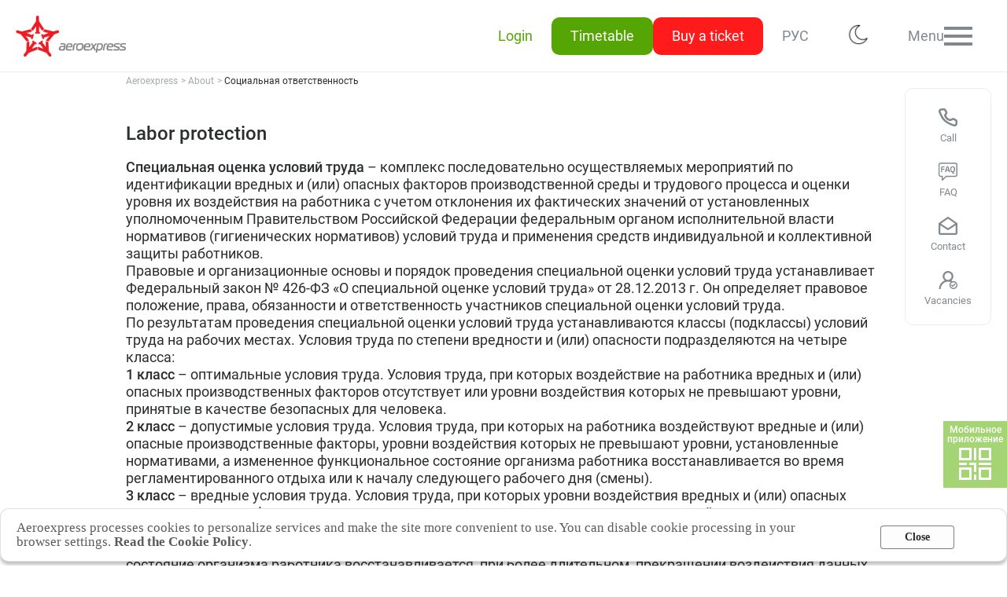

--- FILE ---
content_type: text/html;charset=UTF-8
request_url: https://aeroexpress.ru/en/aero/company/labor-safety.html
body_size: 17392
content:

<!--


<#assign  mtype=httpRequest.getHeader('X-Funnelback-form')>

-->

<!DOCTYPE html>
<html lang="en" class="elzTheme-light">
<head prefix=
      "og: http://ogp.me/ns#
       fb: http://ogp.me/ns/fb#
       product: http://ogp.me/ns/product#"
>
    <link href="/.resources/theme-v2/design/oldstyle.css" rel="stylesheet" type="text/css" />
<meta charset="UTF-8">
<!--    <meta name="viewport" content="width=360" />-->
<meta name="format-detection" content="telephone=no">
<meta name="mobile-web-app-capable" content="yes">
<meta name="description" content="Classification of working conditions at Aeroexpress workplaces" />
<meta name="keywords" content="" />
<meta property="og:locale" content="en_EN" />
<meta property="og:type" content="website">
<meta property="og:site_name" content="Аэроэкспресс" />
<meta property="og:url" content="https://aeroexpress.ru/">
<meta property="og:title" content="Labor protection | Aeroexpress" />
<meta property="og:description" content="Classification of working conditions at Aeroexpress workplaces" />
<meta property="og:image" content="https://aeroexpress.ru/dam/images/logo_social.svg">
<meta name="twitter:card" content="summary_large_image">
<meta name="twitter:title" content="Labor protection | Aeroexpress" />
<meta name="twitter:description" content="Classification of working conditions at Aeroexpress workplaces" />
<meta name="twitter:image" content="https://aeroexpress.ru/dam/images/logo_social.svg" />
<!-- Основной манифест -->
<link rel="manifest" href="/docroot/manifest.json">

<!-- Для iOS -->
<meta name="apple-mobile-web-app-capable" content="yes">
<meta name="apple-mobile-web-app-title" content="Аэроэкспресс">
<link rel="apple-touch-icon" href="/docroot/icons/192.png" sizes="192x192">
<link rel="apple-touch-startup-image" media="screen and (device-width: 440px) and (device-height: 956px) and (-webkit-device-pixel-ratio: 3) and (orientation: landscape)" href="/docroot/screens/iPhone_16_Pro_Max_landscape.png">
<link rel="apple-touch-startup-image" media="screen and (device-width: 402px) and (device-height: 874px) and (-webkit-device-pixel-ratio: 3) and (orientation: landscape)" href="/docroot/screens/iPhone_16_Pro_landscape.png">
<link rel="apple-touch-startup-image" media="screen and (device-width: 430px) and (device-height: 932px) and (-webkit-device-pixel-ratio: 3) and (orientation: landscape)" href="/docroot/screens/iPhone_16_Plus__iPhone_15_Pro_Max__iPhone_15_Plus__iPhone_14_Pro_Max_landscape.png">
<link rel="apple-touch-startup-image" media="screen and (device-width: 393px) and (device-height: 852px) and (-webkit-device-pixel-ratio: 3) and (orientation: landscape)" href="/docroot/screens/iPhone_16__iPhone_15_Pro__iPhone_15__iPhone_14_Pro_landscape.png">
<link rel="apple-touch-startup-image" media="screen and (device-width: 428px) and (device-height: 926px) and (-webkit-device-pixel-ratio: 3) and (orientation: landscape)" href="/docroot/screens/iPhone_14_Plus__iPhone_13_Pro_Max__iPhone_12_Pro_Max_landscape.png">
<link rel="apple-touch-startup-image" media="screen and (device-width: 390px) and (device-height: 844px) and (-webkit-device-pixel-ratio: 3) and (orientation: landscape)" href="/docroot/screens/iPhone_16e__iPhone_14__iPhone_13_Pro__iPhone_13__iPhone_12_Pro__iPhone_12_landscape.png">
<link rel="apple-touch-startup-image" media="screen and (device-width: 375px) and (device-height: 812px) and (-webkit-device-pixel-ratio: 3) and (orientation: landscape)" href="/docroot/screens/iPhone_13_mini__iPhone_12_mini__iPhone_11_Pro__iPhone_XS__iPhone_X_landscape.png">
<link rel="apple-touch-startup-image" media="screen and (device-width: 414px) and (device-height: 896px) and (-webkit-device-pixel-ratio: 3) and (orientation: landscape)" href="/docroot/screens/iPhone_11_Pro_Max__iPhone_XS_Max_landscape.png">
<link rel="apple-touch-startup-image" media="screen and (device-width: 414px) and (device-height: 896px) and (-webkit-device-pixel-ratio: 2) and (orientation: landscape)" href="/docroot/screens/iPhone_11__iPhone_XR_landscape.png">
<link rel="apple-touch-startup-image" media="screen and (device-width: 414px) and (device-height: 736px) and (-webkit-device-pixel-ratio: 3) and (orientation: landscape)" href="/docroot/screens/iPhone_8_Plus__iPhone_7_Plus__iPhone_6s_Plus__iPhone_6_Plus_landscape.png">
<link rel="apple-touch-startup-image" media="screen and (device-width: 375px) and (device-height: 667px) and (-webkit-device-pixel-ratio: 2) and (orientation: landscape)" href="/docroot/screens/iPhone_8__iPhone_7__iPhone_6s__iPhone_6__4.7__iPhone_SE_landscape.png">
<link rel="apple-touch-startup-image" media="screen and (device-width: 320px) and (device-height: 568px) and (-webkit-device-pixel-ratio: 2) and (orientation: landscape)" href="/docroot/screens/4__iPhone_SE__iPod_touch_5th_generation_and_later_landscape.png">
<link rel="apple-touch-startup-image" media="screen and (device-width: 1032px) and (device-height: 1376px) and (-webkit-device-pixel-ratio: 2) and (orientation: landscape)" href="/docroot/screens/13__iPad_Pro_M4_landscape.png">
<link rel="apple-touch-startup-image" media="screen and (device-width: 1024px) and (device-height: 1366px) and (-webkit-device-pixel-ratio: 2) and (orientation: landscape)" href="/docroot/screens/12.9__iPad_Pro_landscape.png">
<link rel="apple-touch-startup-image" media="screen and (device-width: 834px) and (device-height: 1210px) and (-webkit-device-pixel-ratio: 2) and (orientation: landscape)" href="/docroot/screens/11__iPad_Pro_M4_landscape.png">
<link rel="apple-touch-startup-image" media="screen and (device-width: 834px) and (device-height: 1194px) and (-webkit-device-pixel-ratio: 2) and (orientation: landscape)" href="/docroot/screens/11__iPad_Pro__10.5__iPad_Pro_landscape.png">
<link rel="apple-touch-startup-image" media="screen and (device-width: 820px) and (device-height: 1180px) and (-webkit-device-pixel-ratio: 2) and (orientation: landscape)" href="/docroot/screens/10.9__iPad_Air_landscape.png">
<link rel="apple-touch-startup-image" media="screen and (device-width: 834px) and (device-height: 1112px) and (-webkit-device-pixel-ratio: 2) and (orientation: landscape)" href="/docroot/screens/10.5__iPad_Air_landscape.png">
<link rel="apple-touch-startup-image" media="screen and (device-width: 810px) and (device-height: 1080px) and (-webkit-device-pixel-ratio: 2) and (orientation: landscape)" href="/docroot/screens/10.2__iPad_landscape.png">
<link rel="apple-touch-startup-image" media="screen and (device-width: 768px) and (device-height: 1024px) and (-webkit-device-pixel-ratio: 2) and (orientation: landscape)" href="/docroot/screens/9.7__iPad_Pro__7.9__iPad_mini__9.7__iPad_Air__9.7__iPad_landscape.png">
<link rel="apple-touch-startup-image" media="screen and (device-width: 744px) and (device-height: 1133px) and (-webkit-device-pixel-ratio: 2) and (orientation: landscape)" href="/docroot/screens/8.3__iPad_Mini_landscape.png">
<link rel="apple-touch-startup-image" media="screen and (device-width: 440px) and (device-height: 956px) and (-webkit-device-pixel-ratio: 3) and (orientation: portrait)" href="/docroot/screens/iPhone_16_Pro_Max_portrait.png">
<link rel="apple-touch-startup-image" media="screen and (device-width: 402px) and (device-height: 874px) and (-webkit-device-pixel-ratio: 3) and (orientation: portrait)" href="/docroot/screens/iPhone_16_Pro_portrait.png">
<link rel="apple-touch-startup-image" media="screen and (device-width: 430px) and (device-height: 932px) and (-webkit-device-pixel-ratio: 3) and (orientation: portrait)" href="/docroot/screens/iPhone_16_Plus__iPhone_15_Pro_Max__iPhone_15_Plus__iPhone_14_Pro_Max_portrait.png">
<link rel="apple-touch-startup-image" media="screen and (device-width: 393px) and (device-height: 852px) and (-webkit-device-pixel-ratio: 3) and (orientation: portrait)" href="/docroot/screens/iPhone_16__iPhone_15_Pro__iPhone_15__iPhone_14_Pro_portrait.png">
<link rel="apple-touch-startup-image" media="screen and (device-width: 428px) and (device-height: 926px) and (-webkit-device-pixel-ratio: 3) and (orientation: portrait)" href="/docroot/screens/iPhone_14_Plus__iPhone_13_Pro_Max__iPhone_12_Pro_Max_portrait.png">
<link rel="apple-touch-startup-image" media="screen and (device-width: 390px) and (device-height: 844px) and (-webkit-device-pixel-ratio: 3) and (orientation: portrait)" href="/docroot/screens/iPhone_16e__iPhone_14__iPhone_13_Pro__iPhone_13__iPhone_12_Pro__iPhone_12_portrait.png">
<link rel="apple-touch-startup-image" media="screen and (device-width: 375px) and (device-height: 812px) and (-webkit-device-pixel-ratio: 3) and (orientation: portrait)" href="/docroot/screens/iPhone_13_mini__iPhone_12_mini__iPhone_11_Pro__iPhone_XS__iPhone_X_portrait.png">
<link rel="apple-touch-startup-image" media="screen and (device-width: 414px) and (device-height: 896px) and (-webkit-device-pixel-ratio: 3) and (orientation: portrait)" href="/docroot/screens/iPhone_11_Pro_Max__iPhone_XS_Max_portrait.png">
<link rel="apple-touch-startup-image" media="screen and (device-width: 414px) and (device-height: 896px) and (-webkit-device-pixel-ratio: 2) and (orientation: portrait)" href="/docroot/screens/iPhone_11__iPhone_XR_portrait.png">
<link rel="apple-touch-startup-image" media="screen and (device-width: 414px) and (device-height: 736px) and (-webkit-device-pixel-ratio: 3) and (orientation: portrait)" href="/docroot/screens/iPhone_8_Plus__iPhone_7_Plus__iPhone_6s_Plus__iPhone_6_Plus_portrait.png">
<link rel="apple-touch-startup-image" media="screen and (device-width: 375px) and (device-height: 667px) and (-webkit-device-pixel-ratio: 2) and (orientation: portrait)" href="/docroot/screens/iPhone_8__iPhone_7__iPhone_6s__iPhone_6__4.7__iPhone_SE_portrait.png">
<link rel="apple-touch-startup-image" media="screen and (device-width: 320px) and (device-height: 568px) and (-webkit-device-pixel-ratio: 2) and (orientation: portrait)" href="/docroot/screens/4__iPhone_SE__iPod_touch_5th_generation_and_later_portrait.png">
<link rel="apple-touch-startup-image" media="screen and (device-width: 1032px) and (device-height: 1376px) and (-webkit-device-pixel-ratio: 2) and (orientation: portrait)" href="/docroot/screens/13__iPad_Pro_M4_portrait.png">
<link rel="apple-touch-startup-image" media="screen and (device-width: 1024px) and (device-height: 1366px) and (-webkit-device-pixel-ratio: 2) and (orientation: portrait)" href="/docroot/screens/12.9__iPad_Pro_portrait.png">
<link rel="apple-touch-startup-image" media="screen and (device-width: 834px) and (device-height: 1210px) and (-webkit-device-pixel-ratio: 2) and (orientation: portrait)" href="/docroot/screens/11__iPad_Pro_M4_portrait.png">
<link rel="apple-touch-startup-image" media="screen and (device-width: 834px) and (device-height: 1194px) and (-webkit-device-pixel-ratio: 2) and (orientation: portrait)" href="/docroot/screens/11__iPad_Pro__10.5__iPad_Pro_portrait.png">
<link rel="apple-touch-startup-image" media="screen and (device-width: 820px) and (device-height: 1180px) and (-webkit-device-pixel-ratio: 2) and (orientation: portrait)" href="/docroot/screens/10.9__iPad_Air_portrait.png">
<link rel="apple-touch-startup-image" media="screen and (device-width: 834px) and (device-height: 1112px) and (-webkit-device-pixel-ratio: 2) and (orientation: portrait)" href="/docroot/screens/10.5__iPad_Air_portrait.png">
<link rel="apple-touch-startup-image" media="screen and (device-width: 810px) and (device-height: 1080px) and (-webkit-device-pixel-ratio: 2) and (orientation: portrait)" href="/docroot/screens/10.2__iPad_portrait.png">
<link rel="apple-touch-startup-image" media="screen and (device-width: 768px) and (device-height: 1024px) and (-webkit-device-pixel-ratio: 2) and (orientation: portrait)" href="/docroot/screens/9.7__iPad_Pro__7.9__iPad_mini__9.7__iPad_Air__9.7__iPad_portrait.png">
<link rel="apple-touch-startup-image" media="screen and (device-width: 744px) and (device-height: 1133px) and (-webkit-device-pixel-ratio: 2) and (orientation: portrait)" href="/docroot/screens/8.3__iPad_Mini_portrait.png">

<!-- Для Android -->
<meta name="theme-color" content="#FF1B1B">


<link rel="icon" href="/favicon.svg" type="image/svg+xml">
    <link rel="canonical" href="https://aeroexpress.ru/en/aero/company/labor-safety.html"/>

<link rel="alternate" hreflang="x-default" href="https://aeroexpress.ru/aero/company/labor-safety.html" />
<link rel="alternate" hreflang="ru" href="https://aeroexpress.ru/aero/company/labor-safety.html" />

<script>
    current_lang = "en";
    csrfToken = "";
    LOGIN = "anonymous";
    desktopguid = "83E35AFD53A12486E0530217100A3F9F";
    mobileguid = "83E35AFD53A22486E0530217100A3F9F";
    desktopguidpromo = "6E097604B14026EEE0530217100A1AAE";
    mobileguidpromo = "6E097604B15026EEE0530217100A1AAE";
    desktopbusguid="6CB4D9160AD91F40E0530217100AFF7F";
    mobilebusguid="6CB4D9160AD81F40E0530217100AFF7F";
    let vpw = (screen.width>=768)?'1000':'360';
    document.write('<meta name="viewport" content="width='+vpw+'" >');
    serverDate = "17-1-2026";
    const esiaBenefit1 = '0';
    const esiaBenefit2 = '0';
</script>

<script type="application/ld+json">
    {
        "@context": {
            "@vocab": "http://schema.org/"
        },
        "@graph": [
            {
                "@type": "Organization",
                "name": "Аэроэкспресс – самый быстрый и удобный способ добраться из центра Москвы в аэропорты и обратно",
                "description": "Быстрые комфортные поезда в аэропорты Шереметьево и Домодедово с Белорусского, Савеловского и Павелецкого вокзалов Москвы, МЦК",
                "url": "https://aeroexpress.ru/",
                "logo": "https://aeroexpress.ru/dam/images/logo_social.svg",
                "address": {
                    "@type": "PostalAddress",
                    "streetAddress": "аэропорт «Шереметьево» (Южный терминальный комплекс, рядом с терминалами D, E, F)",
                    "addressLocality": "Химки",
                    "addressCountry": "RU",
                    "postalCode": "141425"
                },
                "openingHours": ["ПН-ПТ, 09:00-17:30"],
                "geo": [
                    { "@type": "GeoCoordinates",
                        "latitude": "55.962540",
                        "longitude": "37.406449"
                    }
                ]
            },


            {
                "@type": "LocalBusiness",
                "parentOrganization": {
                    "name": "Аэроэкспресс – самый быстрый и удобный способ добраться из центра Москвы в аэропорты и обратно"
                },
                "name": "Аэроэкспресс – билетная касса Белорусский вокзал",
                "url": "https://aeroexpress.ru/aero/company/contacts.html",
                "image": "https://aeroexpress.ru/dam/images/logo_social.svg",
                "telephone": "+7 (495) 748-60-92, доб. 0555",
                "currenciesAccepted": "RUB",
                "priceRange": "По запросу",
                "address": {
                    "@type": "PostalAddress",
                    "streetAddress": "площадь Тверская Застава, д. 7",
                    "addressLocality": "Москва",
                    "addressCountry": "RU",
                    "postalCode": "125047"
                },
                "openingHours": ["ПН-ВС, 05:05-00:06"],
                "geo": [
                    { "@type": "GeoCoordinates",
                        "latitude": "55.777198",
                        "longitude": "37.581762"
                    }
                ]
            },





            {
                "@type": "LocalBusiness",
                "parentOrganization": {
                    "name": "Аэроэкспресс – самый быстрый и удобный способ добраться из центра Москвы в аэропорты и обратно"
                },
                "name": " Аэроэкспресс – билетная касса Павелецкий вокзал",
                "url": "https://aeroexpress.ru/aero/company/contacts.html",
                "image": "https://aeroexpress.ru/dam/images/logo_social.svg",
                "telephone": "+7 (495) 748-60-92, доб. 0509",
                "currenciesAccepted": "RUB",
                "priceRange": "По запросу",
                "address": {
                    "@type": "PostalAddress",
                    "streetAddress": "Павелецкая площадь, д. 1А",
                    "addressLocality": "Москва",
                    "addressCountry": "RU",
                    "postalCode": "115114"
                },
                "openingHours": ["ПН-ВС, 05:00-23:30"],
                "geo": [
                    { "@type": "GeoCoordinates",
                        "latitude": "55.729546",
                        "longitude": "37.640415"
                    }
                ]
            },

            {
                "@type": "LocalBusiness",
                "parentOrganization": {
                    "name": "Аэроэкспресс – самый быстрый и удобный способ добраться из центра Москвы в аэропорты и обратно"
                },
                "name": " Аэроэкспресс – билетная касса (северная) аэропорт Шереметьево, рядом с терминалами В, С",
                "url": "https://aeroexpress.ru/aero/company/contacts.html",
                "image": "https://aeroexpress.ru/dam/images/logo_social.svg",
                "telephone": "+7 (495) 748-60-92, доб. 0345",
                "currenciesAccepted": "RUB",
                "priceRange": "По запросу",
                "address": {
                    "@type": "PostalAddress",
                    "streetAddress": "Шереметьевское ш., владение 37",
                    "addressLocality": "Химки",
                    "addressCountry": "RU",
                    "postalCode": "141426"
                },
                "openingHours": ["ПН-ВС, 05:15-00:14"],
                "geo": [
                    { "@type": "GeoCoordinates",
                        "latitude": "55.982072",
                        "longitude": "37.412191"
                    }
                ]
            },


            {
                "@type": "LocalBusiness",
                "parentOrganization": {
                    "name": "Аэроэкспресс – самый быстрый и удобный способ добраться из центра Москвы в аэропорты и обратно"
                },
                "name": " Аэроэкспресс – билетная касса (южная) аэропорт Шереметьево, рядом с терминалами D, E, F",
                "url": "https://aeroexpress.ru/aero/company/contacts.html",
                "image": "https://aeroexpress.ru/dam/images/logo_social.svg",
                "telephone": "+7 (495) 748-60-92, доб. 0345",
                "currenciesAccepted": "RUB",
                "priceRange": "По запросу",
                "address": {
                    "@type": "PostalAddress",
                    "streetAddress": "Шереметьевское ш., владение 2, стр. 1",
                    "addressLocality": "Химки",
                    "addressCountry": "RU",
                    "postalCode": "141426"
                },
                "openingHours": ["ПН-ВС, 05:15-00:14"],
                "geo": [
                    { "@type": "GeoCoordinates",
                        "latitude": "55.962552",
                        "longitude": "37.406468"
                    }
                ]
            },




            {
                "@type": "LocalBusiness",
                "parentOrganization": {
                    "name": "Аэроэкспресс – самый быстрый и удобный способ добраться из центра Москвы в аэропорты и обратно"
                },
                "name": " Аэроэкспресс – билетная касса Аэропорт Домодедово",
                "url": "https://aeroexpress.ru/aero/company/contacts.html",
                "image": "https://aeroexpress.ru/dam/images/logo_social.svg",
                "telephone": "+7 (495) 748-60-92, доб. 0509",
                "currenciesAccepted": "RUB",
                "priceRange": "По запросу",
                "address": {
                    "@type": "PostalAddress",
                    "streetAddress": "аэропорт Домодедово имени М.В. Ломоносова, стр. 53, городской округ Домодедово",
                    "addressLocality": "Домодедово",
                    "addressCountry": "RU",
                    "postalCode": "142021"
                },
                "openingHours": ["ПН-ВС, 05:30-00:01"],
                "geo": [
                    { "@type": "GeoCoordinates",
                        "latitude": "55.897205",
                        "longitude": "37.424111"
                    }
                ]
            }
        ]
    }
</script>    
<link href="/.resources/theme-v2/design/_compilation.css?v=1" rel="stylesheet" type="text/css" />
<link rel="stylesheet" type="text/css" href="/.resources/theme/css/flags.css" media="all" onload="this.media='all'" />
<link rel="stylesheet" type="text/css" href="/.resources/theme/css/lightGallery.css" media="all" onload="this.media='all'" />
<script src="/.resources/theme-v2/js/jquery.js"></script>
<script src="/.resources/theme-v2/js/jquery-ui.js"></script>
<script src="/.resources/theme-v2/js/jquery.ui.touch-punch.js"></script>
<script src="/.resources/theme/libs/fun/mobile-detect.min.js"></script>
<script src="/.resources/theme/libs/fun/js.cookie.js"></script>
<script src="/.resources/theme/libs/jquery/inputmask.js"></script>
<script src="/.resources/theme/libs/jquery/jquery.inputmask.js"></script>
<script src="/.resources/theme/libs/jquery/inputmask.regex.extensions.js"></script>
<script src="/.resources/theme/libs/jquery/inputmask.date.extensions.js"></script>
<script src="/.resources/theme-v2/js/init.js?ver=4"></script>
<script src="/.resources/theme-v2/js/main.js"></script>
<script src="/.resources/theme/js/lightgallery.js"></script>
<script src="/.resources/theme/js/lg-fullscreen.js"></script>
<script src="/.resources/theme/js/lg-thumbnail.js"></script>
<script src="/.resources/theme/js/wrongmail.js"></script>
    <script src="/.resources/theme/i18n/en.js"></script>
<script src="/.resources/theme-v2/js/fancybox.js"></script>
<script>
    if ('serviceWorker' in navigator) {
        navigator.serviceWorker.register('/pwa.js')
            .then(reg => console.log('✅ SW зарегистрирован', reg))
            .catch(err => console.error('❌ Ошибка регистрации SW', err));
    }
</script>

<script> </script><!-- Это нужно для того, чтобы анимация в хроме при загрузке страницы не проигрывалась. Нужно, чтобы оно стояло именно в хеаде. И всегда нужно, чтобы внутри скрипта был хотя бы один символ -->


<!-- Yandex.Metrika counter -->
<script type="text/javascript">
    (function(m,e,t,r,i,k,a){
        m[i]=m[i]||function(){(m[i].a=m[i].a||[]).push(arguments)};
        m[i].l=1*new Date();
        for (var j = 0; j < document.scripts.length; j++) {if (document.scripts[j].src === r) { return; }}
        k=e.createElement(t),a=e.getElementsByTagName(t)[0],k.async=1,k.src=r,a.parentNode.insertBefore(k,a)
    })(window, document,'script','https://mc.yandex.ru/metrika/tag.js?id=103613363', 'ym');

    ym(103613363, 'init', {ssr:true, clickmap:true, accurateTrackBounce:true, trackLinks:true});
</script>
<noscript><div><img src="https://mc.yandex.ru/watch/103613363" style="position:absolute; left:-9999px;" alt="" /></div></noscript>
<!-- /Yandex.Metrika counter -->
<!-- Yandex.Metrika counter -->
<script type="text/javascript" >
    (function(m,e,t,r,i,k,a){m[i]=m[i]||function(){(m[i].a=m[i].a||[]).push(arguments)};
        m[i].l=1*new Date();
        for (var j = 0; j < document.scripts.length; j++) {if (document.scripts[j].src === r) { return; }}
        k=e.createElement(t),a=e.getElementsByTagName(t)[0],k.async=1,k.src=r,a.parentNode.insertBefore(k,a)})
    (window, document, "script", "https://mc.yandex.ru/metrika/tag.js", "ym");

        ym(1592845, "init", {
        clickmap:true,
            trackLinks:true,
            accurateTrackBounce:true,
            webvisor:true,
            trackHash:true,
            ecommerce:"dataLayer"
    });

    window.dataLayer = window.dataLayer || [];
</script>
<noscript><div><img src="https://mc.yandex.ru/watch/1592845" style="position:absolute; left:-9999px;" alt="" /></div></noscript>
<!-- /Yandex.Metrika counter -->

<!-- Varioqub experiments -->
<style>.varioqub-antiflicker {opacity: 0 !important;}</style>
<script type="text/javascript">
(function(e, x, pe, r, i, me, nt){
e[i]=e[i]||function(){(e[i].a=e[i].a||[]).push(arguments)},
me=x.createElement(pe),me.async=1,me.src=r,nt=x.getElementsByTagName(pe)[0],me.addEventListener('error',function(){function cb(t){t=t[t.length-1],'function'==typeof t&&t({flags:{}})};Array.isArray(e[i].a)&&e[i].a.forEach(cb);e[i]=function(){cb(arguments)}}),nt.parentNode.insertBefore(me,nt)})
(window, document, 'script', 'https://abt.s3.yandex.net/expjs/latest/exp.js', 'ymab');
ymab('metrika.1592845', 'init'/*, {clientFeatures}, {callback}*/);
</script>

<title>Labor protection | Aeroexpress</title>    <script
            src="https://smartcaptcha.yandexcloud.net/captcha.js"
            defer
    ></script>

    <script>
        let captchaId;

        function onloadFunction() {
            if (!window.smartCaptcha) {
                return;
            }

            window.smartCaptcha.render('captcha-container', {
                sitekey: 'ysc1_Q5EIXWUZNVrHDRqE3zp2kzK9znD846BhE014yCB8a788a25b',
                invisible: true, // Сделать капчу невидимой
                callback: callback,
            });
        }

        function registerDo() {
            $.ajax({
                url: apURL + "checkAccount",
                contentType: "application/json",
                method: "POST",
                data: JSON.stringify({
                    "lang": current_lang,
                    "email": $("#email").val()
                }),
                success: function(response){
                    if (response.registered) {
                        showPopupWarning('Пользователь с такой электронной почтой уже зарегистрирован, введите новый или пройти на страницу <a href="/ru/aero/profile/remind.html?remindEmail=' + $("#email").val() + '">восстановления пароля</a>');
                    } else {
                        let crmProfile = null;
                        if ($('#crmAllowed_0').prop('checked')) {
                            let checker = true;
                            $( ".crmField:visible input" ).each(function( index ) {
                                if ($(this).val() == '' || $(this).val() == 'void') {
                                    $(this).addClass('error');
                                    checker = false;
                                }
                            });

                            $( ".crmField:visible select" ).each(function( index ) {
                                if ($(this).val() == '' || $(this).val() == 'void') {
                                    $(this).addClass('n');
                                    checker = false;
                                }
                            });

                            //if ($('#surname').val().trim().length < 2) { checker = false; $(this).addClass('error'); }
                            if ($('#firstName').val().trim().length < 2) { checker = false; $(this).addClass('error'); }

                            if (!checker) {
                                showPopupWarning('Не все поля бонусной программы заполнены');
                                return;
                            }

                            crmProfile = new Object();
                            crmProfile.firstName = $("#firstName").val();
                            crmProfile.middleName = $("#middleName").val();
                            crmProfile.surname = $("#surname").val();
                            crmProfile.birthDate = rotateDate($("#birthDate").val());
                            crmProfile.communicationsAllowed = true;
                            crmProfile.gender = $("#gender").val();

                        }

                        $("#do_register").prop("disabled", true);

                        $.ajax({
                            url: apURL + "createAccountWithProfile2",
                            contentType: "application/json",
                            method: "POST",
                            async: true,
                            data: JSON.stringify({
                                "lang": current_lang,
                                "email": $("#email").val(),
                                "phone": $("#phone").val(),
                                "password": $("#password").val(),
                                "spamAllowed": $("#spamAllowed_0").prop("checked"),
                                "crmProfile": crmProfile,
                                "captchaType": "YANDEX_SMART",
                                "token": captchaId
                            }),
                            success: function(response){
                                $('#regLogin').val($("#email").val());
                                $('#regPassword').val($("#password").val());

                                $.ajax({
                                    url: '/' + current_lang + '/aero',
                                    method: "POST",
                                    data: $('#regLoginForm').serialize(),
                                    success: function ( acc ) {
                                        location.href = '/' + current_lang + '/aero/profile.html';
                                    },
                                    error: function ( xhr, tstat, err ) {
                                        location.href = '/' + current_lang + '/aero/profile.html';
                                    }
                                });
                            },
                            error:function (xhr, tstat, err) {
                                showPopupWarning(xhr.responseJSON.errorMessage, 'location.reload()');
                            }
                        });
                    }
                }
            });
        }

        function callback(token) {
            captchaId = token;
            //registerDo();
        }
    </script>

</head>
<body>

<div class="elz aeMain">

<div class="elz aeStickyPanel p-fixed d-block bg-main p-AT z10 br-greyXL">
    <div class="elz panelWrap p-rel d-flex ai-H ac-betweenH wrapper hEP pHVar borB1 br-greyXL">

        <span class="elz aeLogo p-rel d-block w160 h52">
                <a class="elz logoImage p-abs p-F d-block cur-pointer opAct07 fn0" style="background: url(/dam/images/logo_en.png) left center no-repeat; background-size: contain;" href="/en/" title="Aeroexpress">Labor protection</a>
        </span>
        
        <!--<div class="elz d-block s-S growX dM-none">
                <a href="/en/"><img class="elz d-block mL20 h100p wAuto" alt="" src="/dam/images/Pobeda80_logo_main.svg"></a>
        </div>        -->

        <div class="elz aeStickyMenu d-flex" >
            <ul class="elz menuList d-flex grow gap16 fn-greyD">
                <li class="elz listItem d-flex grow a-X">
                    <a id="authPopupOpen" class="elz menuItem onlyText enter d-flex grow a-X dir-y r10 cur-pointer opAct07 h48 pH24 fn-green bgHov-greyXL trns">
                        <div class="elz itemIcon d-block msk s36 noShrink bg-CC" style="--elzMsk: url('/.resources/theme-v2/design/icons/user.svg');"></div>
                            <div class="elz itemText d-block al-center">Login</div>
                    </a>
                </li>
                <!--<li class="elz d-flex grow a-X">
                    <a href="/en/aero/schedule.html" class="elz menuItem onlyText shedule d-flex grow a-X dir-y r10 cur-pointer opAct07 h48 pH24 bg-green bgHov-greenD fn-white trns">
                        <div class="elz itemIcon d-block msk s36 noShrink bg-CC" style="--elzMsk: url('/.resources/theme-v2/design/icons/list.svg');"></div>
                        <div class="elz itemText d-block al-center">Timetable</div>
                    </a>
                </li>-->
                <li class="elz d-flex grow a-X">
                    <div id="schedulePopupOpen" title="" class="elz menuItem onlyText shedule d-flex grow a-X dir-y r10 cur-pointer opAct07 h48 pH24 bg-green bgHov-greenD fn-white trns">
                        <div class="elz itemIcon d-block msk s36 noShrink bg-CC" style="--elzMsk: url('/.resources/theme-v2/design/icons/list.svg');"></div>
                        <div class="elz itemText d-block al-center">Timetable</div>
                    </div>
                </li>
                <li class="elz d-flex grow a-X">
                    <div id="buyPopupOpen" title="" class="elz menuItem onlyText buy d-flex grow a-X dir-y r10 cur-pointer opAct07 h48 pH24 bg-red bgHov-redD fn-white trns">
                        <div class="elz itemIcon d-block msk s36 noShrink bg-CC" style="--elzMsk: url('/.resources/theme-v2/design/icons/tickets.svg');"></div>
                        <div class="elz itemText d-block al-center">Buy a ticket</div>
                    </div>
                </li>
                <li class="elz d-flex grow a-X dM-none">
                    <div class="elz menuItem menu d-flex grow a-X dir-y r10 cur-pointer opAct07 h48 pH24 fnHov-greyD trns">
                        <div class="elz itemText d-block al-center">
                                <a style="text-decoration: none;" href="/aero/company/labor-safety.html">РУС</a>
                        </div>
                    </div>
                </li>
                <li class="elz d-flex grow a-X dM-none">
                    <div class="elz menuItem menu d-flex grow a-X dir-y r10 cur-pointer opAct07 h48 pH24 fnHov-greyD trns">
                        <div class="elz itemText d-block al-center">
                            <img src="/.resources/theme-v2/design/images/night-mode.png" class="switchTheme" style="width: 30px;text-decoration: none;">
                        </div>
                    </div>
                </li>
                <li class="elz d-flex grow a-X">
                    <div id="menuPopupOpen" class="elz menuItem menu d-flex grow a-X dir-y r10 cur-pointer opAct07 h48 pH24 fnHov-greyD trns hideSelOut showSelOut">
                        <div class="elz itemIcon d-block msk s36 noShrink bg-CC hideSelIn" style="--elzMsk: url('/.resources/theme-v2/design/icons/menu.svg');"></div>
                        <div class="elz itemIcon d-block msk s36 noShrink bg-CC showSelIn" style="--elzMsk: url('/.resources/theme-v2/design/icons/close.svg');"></div>
                        <div class="elz itemText d-block al-center">Menu</div>
                    </div>
                </li>
            </ul>
        </div>

    </div>
</div>

<div class="elz aeMobilePanel d-block bg-main p-AT z10 br-greyXL dD-none" >
    <div class="elz panelWrap p-rel d-flex ai-H ac-betweenH wrapper hEP pHVar borB1 br-greyXL">

        <div class="elz p-rel d-block w160 h40">
                <a class="elz logoImage p-abs p-F d-block cur-pointer opAct07 fn0" style="background: url(/dam/images/logo_en.png) left center no-repeat; background-size: contain;" href="/en/" title="Аэроэкспресс">Аэроэкспресс – удобный трансфер в аэропорты Москвы</a>
        </div>

        <div class="elz aeStickyMenu d-flex">
            <ul class="elz menuList d-flex grow a-R gap16 fn-greyD">
                <li class="elz d-flex grow a-X pH10 displayOnlyDesktop">
                    <div class="elz menuItem menu d-flex grow a-X dir-y r10 cur-pointer opAct07 h48 pH24 fnHov-greyD trns">
                        <div class="elz itemText d-block al-center">
                                <a style="text-decoration: none;" href="/aero/company/labor-safety.html">РУС</a>
                        </div>
                    </div>
                </li>
                <li class="elz d-flex a-X pH10 displayOnlyMobile">
                    <div class="elz menuItem menu d-flex a-X dir-y r10 cur-pointer opAct07 h48 pH24 fnHov-greyD trns fn10" style="padding-top: 20px">
                        <div class="elz itemText d-block al-center">
                                <a style="text-decoration: none;" href="/aero/company/labor-safety.html">РУС</a>
                        </div>
                    </div>
                </li>
                <li class="elz d-flex a-X mT10">
                    <div class="elz menuItem menu d-flex grow a-X dir-y r10 cur-pointer opAct07 h48 pH24 fnHov-greyD trns">
                        <div class="elz itemText d-block al-center">
                            <img src="/.resources/theme-v2/design/images/night-mode.png" class="switchTheme" style="width: 30px;text-decoration: none;">
                        </div>
                    </div>
                </li>
            </ul>
        </div>

    </div>
</div>

<div id="schedulePopup" class="elz aePopupOverlay aeBuyPopup z25 hidePopup">
    <div class="elz p-abs p-F aePopupToggler"></div>
    <div class="elz wrapper cbx p10">
        <div class="elz p-rel aePopupItself w300 oAuto hmx100p bor1 borM0 r10 rMNone fn-greyD bg-submain br-greyL bsh2 bshMNone bshMNone scrollHideFine">
            <div class="elz d-flex dir-y gap10 p10">

                <div class="elz aePopupToggler p-rel d-flex dD-none a-X h52 fn22 bold pT10 mT-10 al-center fn-greyD">
                    <div class="elz d-block">Buy a ticket</div>
                    <div class="elz p-abs p-R d-flex a-X s52 cur-pointer">
                        <i class="elz d-block msk s20 mV5 bg-CC noShrink" style="--elzMsk: url('/.resources/theme-v2/design/icons/close.svg');"></i>
                    </div>
                </div>

                <div class="elz d-flex dir-y gap10 fn16">
                    <a title="" href="/en/aero/schedule.html" class="elz d-flex a-X gap10 grow h64 pL20 r10 bg-greyXL bgHov-greyL fnHov-greyXD cur-pointer opAct07 trns">
                        <i class="elz d-block msk s24 bg-CC noShrink" style="--elzMsk: url('/.resources/theme-v2/design/icons/ticket-train.svg');"></i>
                        <div class="elz d-block grow">Train</div>
                    </a>
                    <a title="" href="/en/aero/scheduleBus.html" class="elz d-flex a-X gap10 grow h64 pL20 r10 bg-greyXL bgHov-greyL fnHov-greyXD cur-pointer opAct07 trns">
                        <i class="elz d-block msk s24 bg-CC noShrink" style="--elzMsk: url('/.resources/theme-v2/design/icons/ticket-bus.svg');"></i>
                        <div class="elz d-block grow">Express Bus</div>
                    </a>
                </div>
            </div>
        </div>
    </div>
</div>

<div id="buyPopup" class="elz aePopupOverlay aeBuyPopup z25 hidePopup">
    <div class="elz p-abs p-F aePopupToggler"></div>
    <div class="elz wrapper cbx p10">
        <div class="elz p-rel aePopupItself w300 oAuto hmx100p bor1 borM0 r10 rMNone fn-greyD bg-submain br-greyL bsh2 bshMNone bshMNone scrollHideFine">
            <div class="elz d-flex dir-y gap10 p10">

                <div class="elz aePopupToggler p-rel d-flex dD-none a-X h52 fn22 bold pT10 mT-10 al-center fn-greyD">
                    <div class="elz d-block">Buy a ticket</div>
                    <div class="elz p-abs p-R d-flex a-X s52 cur-pointer">
                        <i class="elz d-block msk s20 mV5 bg-CC noShrink" style="--elzMsk: url('/.resources/theme-v2/design/icons/close.svg');"></i>
                    </div>
                </div>

                <div class="elz d-flex dir-y gap10 fn16">
                    <a title="" href="/aero/order.html" class="elz d-flex a-X gap10 grow h64 pL20 r10 bg-greyXL bgHov-greyL fnHov-greyXD cur-pointer opAct07 trns">
                        <i class="elz d-block msk s24 bg-CC noShrink" style="--elzMsk: url('/.resources/theme-v2/design/icons/ticket-train.svg');"></i>
                        <div class="elz d-block grow">Train</div>
                    </a>

                    <a title="" href="/aero/busorder.html" class="elz d-flex a-X gap10 grow h64 pL20 r10 bg-greyXL bgHov-greyL fnHov-greyXD cur-pointer opAct07 trns">
                        <i class="elz d-block msk s24 bg-CC noShrink" style="--elzMsk: url('/.resources/theme-v2/design/icons/ticket-bus.svg');"></i>
                        <div class="elz d-block grow">Express Bus</div>
                    </a>

                    <a title="" href="https://aeroexpress.business/" target="_blank" rel="nofollow" class="elz d-flex a-X gap10 grow h64 pL20 r10 bg-greyXL bgHov-greyL fnHov-greyXD cur-pointer opAct07 trns">
                        <i class="elz d-block msk s24 bg-CC noShrink" style="--elzMsk: url('/.resources/theme-v2/design/icons/ticket-business.svg');"></i>
                        <div class="elz d-block grow">Business ticket purchase</div>
                    </a>

                    <span title="" id="orderSocial" href="#" class="elz d-flex a-X gap10 grow h64 pL20 r10 bg-greyXL bgHov-greyL fnHov-greyXD cur-pointer opAct07 trns">
                        <i class="elz d-block msk s24 bg-CC noShrink" style="--elzMsk: url('/.resources/theme-v2/design/icons/lgota.svg');"></i>
                        <div class="elz d-block grow">Оформление льготного билета</div>
                    </span>
                </div>
            </div>
        </div>
    </div>
</div>

<div id="authPopup" class="elz aePopupOverlay aeAuthPopup z25 hidePopup">
    <div class="elz p-abs p-F aePopupToggler"></div>
    <div class="elz wrapper cbx p10">
            <div class="elz p-rel aePopupItself w300 oAuto hmx100p bor1 borM0 r10 rMNone fn-greyD bg-submain br-greyL bsh2 bshMNone bshMNone scrollHideFine">
                <div class="elz d-flex dir-y gap10 p10">

                    <div class="elz aePopupToggler p-rel d-flex dD-none a-X h52 fn22 bold pT10 mT-10 al-center fn-greyD">
                        <div class="elz d-block">Authorisation</div>
                        <div class="elz p-abs p-R d-flex a-X s52 cur-pointer">
                            <i class="elz d-block msk s20 mV5 bg-CC noShrink" style="--elzMsk: url('/.resources/theme-v2/design/icons/close.svg');"></i>
                        </div>
                    </div>

                    <div class="elz d-flex gap10">
                        <a title="Авторизация через Яндекс" href="https://oauth.yandex.ru/authorize?response_type=code&client_id=9fa193cbbd48481698db24b0cf4a6af4&redirect_uri=https://aeroexpress.ru/socialnetworks/yaauth&state=en" class="elz d-flex a-X al-center grow h52 r10 fb24 bg-greyXL bgHov-greyL fn-ya cur-pointerm opAct07 opHovOut trns">
                            <i class="elz d-block msk s28 bg-CC op075 opHovIn10 trns" style="--elzMsk: url('/.resources/theme-v2/design/icons/soc-yandex.svg');"></i>
                        </a>
                        <a title="Авторизация через ВК" href="https://oauth.vk.com/authorize?client_id=4846441&scope=email&redirect_uri=https://aeroexpress.ru/socialnetworks/vkauth&response_type=code&v=5.27&display=popup&state=en" class="elz d-flex a-X al-center grow h52 r10 fb24 bg-greyXL bgHov-greyL fn-vk cur-pointerm opAct07 opHovOut trns">
                            <i class="elz d-block msk s36 bg-CC op075 opHovIn10 trns" style="--elzMsk: url('/.resources/theme-v2/design/icons/soc-vk.svg');"></i>
                        </a>
                    </div>
                    <form id="userNewLoginForm" style="" class="form-login elz d-flex dir-y gap8" action="" method="POST">
                        <div class="elz d-flex dir-y gap10">
                            <div id="loginHelper" class="elz p-rel d-flex fn12 al-center">
                            </div>
                            <div class="elz p-rel d-flex">
                                <input id="userPhone" autocorrect="off" class="loginInput rusnumber elz d-block w100p h52 pH48 bor2 r10 br-greyXL brHov-greyL brFoc-blueL bg-main fn-greyXD trns" placeholder="Phone number" type="tel"/>
                                <div class="elz d-flex p-abs p-F ai-H ac-between bor2 evNone">
                                    <div class="elz d-flex a-X s48">
                                        <i class="elz d-block msk s24 mV5 bg-CC noShrink" style="--elzMsk: url('/.resources/theme-v2/design/icons/mobile.svg');"></i>
                                    </div>
                                </div>
                            </div>
                            <div class="elz p-rel d-flex" style="display: none">
                                <input id="loginPhoneCode" maxlength="6" autocorrect="off" class="loginInput elz d-block w100p h52 pH12 bor2 r10 br-greyXL brHov-greyL brFoc-blueL bg-main fn-greyXD trns" placeholder="SMS verification code" type="number"/>
                            </div>
                            <div class="elz p-rel d-flex" style="display: none">
                                <input id="userMail" autocorrect="off" class="loginInput elz d-block w100p h52 pH48 bor2 r10 br-greyXL brHov-greyL brFoc-blueL bg-main fn-greyXD trns" placeholder="Email" type="text"/>
                                <div class="elz d-flex p-abs p-F ai-H ac-between bor2 evNone">
                                    <div class="elz d-flex a-X s48">
                                        <i class="elz d-block msk s24 mV5 bg-CC noShrink" style="--elzMsk: url('/.resources/theme-v2/design/icons/login.svg');"></i>
                                    </div>
                                </div>
                            </div>
                            <div class="elz p-rel d-flex" style="display: none">
                                <input id="loginMailCode" autocorrect="off" class="loginInput elz d-block w100p h52 pH12 bor2 r10 br-greyXL brHov-greyL brFoc-blueL bg-main fn-greyXD trns" placeholder="Email verification code" type="number"/>
                            </div>
                        </div>
                        <input id="loginLoginNew" name="mgnlUserId" type="hidden" value="">
                        <input id="loginPasswordNew" name="mgnlUserPSWD" type="hidden" value="">
                        <input type="button" id="loginGoNew" value="Login" class="elz d-flex a-X al-center cur-pointer opAct07 w100p h52 r10 fn16 bg-red bgHov-redD fn-white trns"/>
                        <div id="loginInfo" class="elz p-rel fn12 al-center">If you do not have a personal account yet, it will be created after your first purchase.</div>
                    </form>
                </div>
            </div>
    </div>
</div>

<div id="menuPopup" class="elz aePopupOverlay aeMenuPopup z20 hidePopup oAuto scrollHideFine">
    <div class="elz p-abs p-F aePopupToggler"></div>
    <nav class="elz wrapper cbx p10">
        <ul class="elz aePopupItself aeRootMenu evAuto p-rel d-flex dir-y mLAuto bg-greyXL fn16 oH r10 rMNone bsh2 bshMNone">
            <li class="elz listItem d-flex dir-y">
                <a title="" href="/en/aero/prices.html" class="elz menuItem d-flex a-H h52 bor2 cur-pointer bg-red bgHov-redD fn-white trns">
                    <!--<i class="elz d-flex s48 a-X noShrink">
                        <i class="elz d-block msk s20 bg-CC noShrink" style="--elzMsk: url('/.resources/theme-v2/design/icons/rates.svg');"></i>
                    </i>-->
                    <div class="elz d-block lh12 grow mR-20 p20">Fares</div>
                    <i class="elz expandedArrow d-flex s48 a-X noShrink">
                        <i class="elz ic d-block msk s12 bg-CC noShrink trns" style="--elzMsk: url('/.resources/theme-v2/design/icons/arrow3.svg');"></i>
                    </i>
                </a>
            </li>
            <li class="elz listItem d-flex dir-y">
                <div class="elz menuItem expandable d-flex a-H h52 bor2 cur-pointer bg-red bgHov-redD fn-white trns">
                    <!--<i class="elz d-flex s48 a-X noShrink">
                        <i class="elz d-block msk s20 bg-CC noShrink" style="--elzMsk: url('/.resources/theme-v2/design/icons/info1.svg');"></i>
                    </i>-->
                    <div class="elz d-block lh12 grow mR-20 p20">How to get</div>
                    <i class="elz expandedArrow d-flex s48 a-X noShrink">
                        <i class="elz ic d-block msk s12 bg-CC noShrink trns" style="--elzMsk: url('/.resources/theme-v2/design/icons/arrow3.svg');"></i>
                    </i>
                </div>
                <ul class="elz d-flex dir-y gap1 pB10">
                    <li class="elz listItem d-flex dir-y">
                        <a title="" href="/en/aero/route/sheremetyevo.html" class="elz menuItem d-flex a-H h52 bor2 cur-pointer bg-submain fn-greyD fnHov-greyXD brHov-blueL trns">
                            <div class="elz d-block lh12 grow pL20 mR-20">Sheremetyevo</div>
                            <i class="elz expandedArrow d-flex s48 a-X noShrink fn-red">
                                <i class="elz ic d-block msk s12 bg-CC noShrink trns" style="--elzMsk: url('/.resources/theme-v2/design/icons/arrow3.svg');"></i>
                            </i>
                        </a>
                    </li>
                    <li class="elz listItem d-flex dir-y">
                        <a title="" href="/en/aero/route/domodedovo.html" class="elz menuItem d-flex a-H h52 bor2 cur-pointer bg-submain fn-greyD fnHov-greyXD brHov-blueL trns">
                            <div class="elz d-block lh12 grow pL20 mR-20">Domodedovo</div>
                            <i class="elz expandedArrow d-flex s48 a-X noShrink fn-red">
                                <i class="elz ic d-block msk s12 bg-CC noShrink trns" style="--elzMsk: url('/.resources/theme-v2/design/icons/arrow3.svg');"></i>
                            </i>
                         </a>
                    </li>
                </ul>
            </li>
            <!--<li class="elz listItem d-flex dir-y">
                <div class="elz menuItem expandable d-flex a-H h52 bor2 cur-pointer bg-red bgHov-redD fn-white trns">
                    <div class="elz d-block lh12 grow mR-20 p20">Express bus</div>
                    <i class="elz expandedArrow d-flex s48 a-X noShrink">
                        <i class="elz ic d-block msk s12 bg-CC noShrink trns" style="--elzMsk: url('/.resources/theme-v2/design/icons/arrow3.svg');"></i>
                    </i>
                </div>
                <ul class="elz d-flex dir-y gap1 pB10">
                    <li class="elz listItem d-flex dir-y">
                        <a title="" href="https://khovrino.aeroexpress.ru/" rel="nofollow" class="elz menuItem d-flex a-H h52 bor2 cur-pointer bg-submain fn-greyD fnHov-greyXD brHov-blueL trns">
                            <div class="elz d-block lh12 grow pL20 mR-20">To Sheremetyevo airport</div>
                            <i class="elz expandedArrow d-flex s48 a-X noShrink fn-red">
                                <i class="elz ic d-block msk s12 bg-CC noShrink trns" style="--elzMsk: url('/.resources/theme-v2/design/icons/arrow3.svg');"></i>
                            </i>
                        </a>
                    </li>
                    <li class="elz listItem d-flex dir-y">
                        <a title="" href="https://domodedovo.aeroexpress.ru/" rel="nofollow" class="elz menuItem d-flex a-H h52 bor2 cur-pointer bg-submain fn-greyD fnHov-greyXD brHov-blueL trns">
                            <div class="elz d-block lh12 grow pL20 mR-20">To Domodedovo airport</div>
                            <i class="elz expandedArrow d-flex s48 a-X noShrink fn-red">
                                <i class="elz ic d-block msk s12 bg-CC noShrink trns" style="--elzMsk: url('/.resources/theme-v2/design/icons/arrow3.svg');"></i>
                            </i>
                        </a>
                    </li>
                </ul>
            </li>-->
            <li class="elz listItem d-flex dir-y">
                <div class="elz menuItem expandable d-flex a-H h52 bor2 cur-pointer bg-red bgHov-redD fn-white trns">
                    <!--<i class="elz d-flex s48 a-X noShrink">
                        <i class="elz d-block msk s20 bg-CC noShrink" style="--elzMsk: url('/.resources/theme-v2/design/icons/info1.svg');"></i>
                    </i>-->
                    <div class="elz d-block lh12 grow mR-20 p20">Information</div>
                    <i class="elz expandedArrow d-flex s48 a-X noShrink">
                        <i class="elz ic d-block msk s12 bg-CC noShrink trns" style="--elzMsk: url('/.resources/theme-v2/design/icons/arrow3.svg');"></i>
                    </i>
                </div>
                <ul class="elz d-flex dir-y gap1 pB10">
                                    <li class="elz listItem d-flex dir-y">
                                        <a title="" href="/en/aero/info/benefits.html" class="elz menuItem d-flex a-H h52 bor2 cur-pointer bg-submain fn-greyD fnHov-greyXD brHov-blueL trns">
                                            <div class="elz d-block lh12 grow pL20 mR-20">Travel Privilege</div>
                                            <i class="elz expandedArrow d-flex s48 a-X noShrink fn-red">
                                                <i class="elz ic d-block msk s12 bg-CC noShrink trns" style="--elzMsk: url('/.resources/theme-v2/design/icons/arrow3.svg');"></i>
                                            </i>
                                        </a>
                                    </li>
                                    <li class="elz listItem d-flex dir-y">
                                        <a title="" href="/en/aero/info/assistant.html" class="elz menuItem d-flex a-H h52 bor2 cur-pointer bg-submain fn-greyD fnHov-greyXD brHov-blueL trns">
                                            <div class="elz d-block lh12 grow pL20 mR-20">Passenger Mobility Services</div>
                                            <i class="elz expandedArrow d-flex s48 a-X noShrink fn-red">
                                                <i class="elz ic d-block msk s12 bg-CC noShrink trns" style="--elzMsk: url('/.resources/theme-v2/design/icons/arrow3.svg');"></i>
                                            </i>
                                        </a>
                                    </li>
                                    <li class="elz listItem d-flex dir-y">
                                        <a title="" href="/en/aero/info/mobileapp.html" class="elz menuItem d-flex a-H h52 bor2 cur-pointer bg-submain fn-greyD fnHov-greyXD brHov-blueL trns">
                                            <div class="elz d-block lh12 grow pL20 mR-20">Aeroexpress app</div>
                                            <i class="elz expandedArrow d-flex s48 a-X noShrink fn-red">
                                                <i class="elz ic d-block msk s12 bg-CC noShrink trns" style="--elzMsk: url('/.resources/theme-v2/design/icons/arrow3.svg');"></i>
                                            </i>
                                        </a>
                                    </li>
                                    <li class="elz listItem d-flex dir-y">
                                        <a title="" href="/en/aero/info/menu.html" class="elz menuItem d-flex a-H h52 bor2 cur-pointer bg-submain fn-greyD fnHov-greyXD brHov-blueL trns">
                                            <div class="elz d-block lh12 grow pL20 mR-20">Menu</div>
                                            <i class="elz expandedArrow d-flex s48 a-X noShrink fn-red">
                                                <i class="elz ic d-block msk s12 bg-CC noShrink trns" style="--elzMsk: url('/.resources/theme-v2/design/icons/arrow3.svg');"></i>
                                            </i>
                                        </a>
                                    </li>
                                    <li class="elz listItem d-flex dir-y">
                                        <a title="" href="/en/aero/info/actions.html" class="elz menuItem d-flex a-H h52 bor2 cur-pointer bg-submain fn-greyD fnHov-greyXD brHov-blueL trns">
                                            <div class="elz d-block lh12 grow pL20 mR-20">Promotions and offers</div>
                                            <i class="elz expandedArrow d-flex s48 a-X noShrink fn-red">
                                                <i class="elz ic d-block msk s12 bg-CC noShrink trns" style="--elzMsk: url('/.resources/theme-v2/design/icons/arrow3.svg');"></i>
                                            </i>
                                        </a>
                                    </li>
                                    <li class="elz listItem d-flex dir-y">
                                        <a title="" href="/en/aero/info/faq.html" class="elz menuItem d-flex a-H h52 bor2 cur-pointer bg-submain fn-greyD fnHov-greyXD brHov-blueL trns">
                                            <div class="elz d-block lh12 grow pL20 mR-20">Frequently Asked Questions</div>
                                            <i class="elz expandedArrow d-flex s48 a-X noShrink fn-red">
                                                <i class="elz ic d-block msk s12 bg-CC noShrink trns" style="--elzMsk: url('/.resources/theme-v2/design/icons/arrow3.svg');"></i>
                                            </i>
                                        </a>
                                    </li>
                                    <li class="elz listItem d-flex dir-y">
                                        <a title="" href="/en/aero/info/preferential.html" class="elz menuItem d-flex a-H h52 bor2 cur-pointer bg-submain fn-greyD fnHov-greyXD brHov-blueL trns">
                                            <div class="elz d-block lh12 grow pL20 mR-20">User Registration</div>
                                            <i class="elz expandedArrow d-flex s48 a-X noShrink fn-red">
                                                <i class="elz ic d-block msk s12 bg-CC noShrink trns" style="--elzMsk: url('/.resources/theme-v2/design/icons/arrow3.svg');"></i>
                                            </i>
                                        </a>
                                    </li>
                </ul>
            </li>
            <li class="elz listItem d-flex dir-y">
                <a title="" href="/en/aero/rules-docs.html" class="elz menuItem d-flex a-H h52 bor2 cur-pointer bg-red bgHov-redD fn-white trns">
                    <!--<i class="elz d-flex s48 a-X noShrink">
                        <i class="elz d-block msk s20 bg-CC noShrink" style="--elzMsk: url('/.resources/theme-v2/design/icons/info1.svg');"></i>
                    </i>-->
                    <div class="elz d-block lh12 grow mR-20 p20">Rules & docs</div>
                    <i class="elz expandedArrow d-flex s48 a-X noShrink">
                        <i class="elz ic d-block msk s12 bg-CC noShrink trns" style="--elzMsk: url('/.resources/theme-v2/design/icons/arrow3.svg');"></i>
                    </i>
                </a>
            </li>
            <li class="elz listItem d-flex dir-y hideOnMobile">
                <a title="" href="/en/aero/partners/arenda.html" class="elz menuItem d-flex a-H h52 bor2 cur-pointer bg-red bgHov-redD fn-white trns">
                    <!--<i class="elz d-flex s48 a-X noShrink">
                        <i class="elz d-block msk s20 bg-CC noShrink" style="--elzMsk: url('/.resources/theme-v2/design/icons/info1.svg');"></i>
                    </i>-->
                    <div class="elz d-block lh12 grow mR-20 p20">Tenants</div>
                    <i class="elz expandedArrow d-flex s48 a-X noShrink">
                        <i class="elz ic d-block msk s12 bg-CC noShrink trns" style="--elzMsk: url('/.resources/theme-v2/design/icons/arrow3.svg');"></i>
                    </i>
                </a>
            </li>
            <li class="elz listItem d-flex dir-y">
                <a title="" href="/en/aero/partners/advertising.html" class="elz menuItem d-flex a-H h52 bor2 cur-pointer bg-red bgHov-redD fn-white trns">
                    <!--<i class="elz d-flex s48 a-X noShrink">
                        <i class="elz d-block msk s20 bg-CC noShrink" style="--elzMsk: url('/.resources/theme-v2/design/icons/info1.svg');"></i>
                    </i>-->
                    <div class="elz d-block lh12 grow mR-20 p20">Advertising</div>
                    <i class="elz expandedArrow d-flex s48 a-X noShrink">
                        <i class="elz ic d-block msk s12 bg-CC noShrink trns" style="--elzMsk: url('/.resources/theme-v2/design/icons/arrow3.svg');"></i>
                    </i>
                </a>
            </li>
            <li class="elz listItem d-flex dir-y hideOnMobile">
                <a title="" href="https://hh.ru/employer/177137" rel="nofollow" target="_blank" class="elz menuItem d-flex a-H h52 bor2 cur-pointer bg-red bgHov-redD fn-white trns">
                    <!--<i class="elz d-flex s48 a-X noShrink">
                        <i class="elz d-block msk s20 bg-CC noShrink" style="--elzMsk: url('/.resources/theme-v2/design/icons/info1.svg');"></i>
                    </i>-->
                    <div class="elz d-block lh12 grow mR-20 p20">Vacancies</div>
                    <i class="elz expandedArrow d-flex s48 a-X noShrink">
                        <i class="elz ic d-block msk s12 bg-CC noShrink trns" style="--elzMsk: url('/.resources/theme-v2/design/icons/arrow3.svg');"></i>
                    </i>
                </a>
            </li>
            <li class="elz listItem d-flex dir-y">
                <a title="" href="/en/aero/feedback.html" class="elz menuItem d-flex a-H h52 bor2 cur-pointer bg-red bgHov-redD fn-white trns">
                    <!--<i class="elz d-flex s48 a-X noShrink">
                        <i class="elz d-block msk s20 bg-CC noShrink" style="--elzMsk: url('/.resources/theme-v2/design/icons/feedback.svg');"></i>
                    </i>-->
                    <div class="elz d-block lh12 grow mR-20 p20">Feedback</div>
                    <i class="elz expandedArrow d-flex s48 a-X noShrink">
                        <i class="elz ic d-block msk s12 bg-CC noShrink trns" style="--elzMsk: url('/.resources/theme-v2/design/icons/arrow3.svg');"></i>
                    </i>
                </a>
            </li>
            <li class="elz listItem d-flex dir-y">
                <a id="modalTaxcomOpen" title="" href="#" rel="nofollow" class="elz menuItem d-flex a-H h52 bor2 cur-pointer bg-red bgHov-redD fn-white trns">
                    <div class="elz d-block lh12 grow mR-20 p20">Получить чек</div>
                    <i class="elz expandedArrow d-flex s48 a-X noShrink">
                        <i class="elz ic d-block msk s12 bg-CC noShrink trns" style="--elzMsk: url('/.resources/theme-v2/design/icons/arrow3.svg');"></i>
                    </i>
                </a>
            </li>             
        </ul>
    </nav>
</div>
    <div id="captcha-container"></div>

    <main class="elz d-block">

<div class="d-flex wmx960 pHVar mHAuto oAuto scrollHide">
    <ol class="bread-corn grow" itemscope itemtype="http://schema.org/BreadcrumbList">
        <li itemprop="itemListElement" itemscope itemtype="http://schema.org/ListItem">
            <a itemprop="item" href="/" style="text-decoration: none;">
                <span itemprop="name" class="fn-grey fn12">Aeroexpress</span>
                <meta itemprop="position" content="0" />
            </a>
        </li> <span class="fn12 fn-grey"> > </span>
                    <li itemprop="itemListElement" itemscope itemtype="http://schema.org/ListItem">
                        <a itemprop="item" title="About" href="/en/aero/company.html" style="text-decoration: none;">
                            <span itemprop="name" class="fn-grey fn12">About</span>
                            <meta itemprop="position" content="1" />
                        </a> <span class="fn12 fn-grey"> > </span>
                    </li>
                    <li aria-current="page" itemprop="itemListElement" itemscope itemtype="http://schema.org/ListItem">
                        <span itemprop="name" class="fn12">Социальная ответственность</span>
                        <meta itemprop="position" content="2" />
                        <meta itemprop="item" content="https://aeroexpress.ru/en/aero/company/labor-safety.html" />
                    </li>
    </ol>
</div>

        <div class="elz d-block mT48 pHVar">
            <div class="elz d-block wmx960 mHAuto">
                <div class="elz d-block aeMobilePad main">
                    <h1 class="elz d-flex a-H fn24 bold mT20 mB20 grow">Labor protection</h1>
<div class="container">







<div class="text-section">



<div class="text">
    <p><strong>Специальная оценка условий труда</strong> &ndash; комплекс последовательно осуществляемых мероприятий по идентификации вредных и (или) опасных факторов производственной среды и трудового процесса и оценки уровня их воздействия на работника с учетом отклонения их фактических значений от установленных уполномоченным Правительством Российской Федерации федеральным органом исполнительной власти нормативов (гигиенических нормативов) условий труда и применения средств индивидуальной и коллективной защиты работников.<br />
Правовые и организационные основы и порядок проведения специальной оценки условий труда устанавливает Федеральный закон № 426-ФЗ &laquo;О специальной оценке условий труда&raquo; от 28.12.2013 г. Он определяет правовое положение, права, обязанности и ответственность участников специальной оценки условий труда.<br />
По результатам проведения специальной оценки условий труда устанавливаются классы (подклассы) условий труда на рабочих местах. Условия труда по степени вредности и (или) опасности подразделяются на четыре класса:<br />
<strong>1 класс</strong> &ndash; оптимальные условия труда. Условия труда, при которых воздействие на работника вредных и (или) опасных производственных факторов отсутствует или уровни воздействия которых не превышают уровни, принятые в качестве безопасных для человека.<br />
<strong>2 класс</strong> &ndash; допустимые условия труда. Условия труда, при которых на работника воздействуют вредные и (или) опасные производственные факторы, уровни воздействия которых не превышают уровни, установленные нормативами, а измененное функциональное состояние организма работника восстанавливается во время регламентированного отдыха или к началу следующего рабочего дня (смены).<br />
<strong>3 класс</strong> &ndash; вредные условия труда. Условия труда, при которых уровни воздействия вредных и (или) опасных производственных факторов превышают уровни, установленные нормативами условий труда:<br />
<u>подкласс 3.1</u> (вредные условия труда 1 степени) - условия труда, при которых на работника воздействуют вредные и (или) опасные производственные факторы, после воздействия которых измененное функциональное состояние организма работника восстанавливается, при более длительном, прекращении воздействия данных факторов;<br />
<u>подкласс 3.2</u> (вредные условия труда 2 степени) - условия труда, при которых на работника воздействуют вредные и (или) опасные производственные факторы, уровни воздействия которых способны вызвать стойкие функциональные изменения в организме работника, приводящие к появлению и развитию начальных форм профессиональных заболеваний (без потери профессиональной трудоспособности);<br />
<u>подкласс 3.3</u> (вредные условия труда 3 степени) - условия труда, при которых на работника воздействуют вредные и (или) опасные производственные факторы, уровни воздействия которых способны вызвать стойкие функциональные изменения в организме работника, приводящие к появлению профессиональных заболеваний легкой и средней степени тяжести (с потерей профессиональной трудоспособности);<br />
<u>подкласс 3.4</u> (вредные условия труда 4 степени) - условия труда, при которых на работника воздействуют вредные и (или) опасные производственные факторы, уровни воздействия которых способны привести к появлению и развитию тяжелых форм профессиональных заболеваний (с потерей общей трудоспособности).<br />
<strong>4 класс</strong> &ndash; опасные условия труда. Условия труда, при которых на работника воздействуют вредные и (или) опасные производственные факторы, уровни воздействия которых способны создать угрозу жизни работника, а последствия воздействия данных факторов создают риск развития острого профессионального заболевания в период трудовой деятельности.</p>
</div>


</div><!-- end text-section -->



<ul >
    <li>


















            <span class="l-block"></span><p class="r-block"><a href="/dam/jcr:52978d90-6fcd-4235-9f6c-6cbf420e7880/sout_2018.pdf" target="_blank">Сводная ведомость результатов СОУТ 2018 <em>(PDF, 2 MB)</em></a></p>

</li>
    <li>


















            <span class="l-block"></span><p class="r-block"><a href="/dam/jcr:612feed0-e8e3-4286-9eff-d801933cfdd6/svodnay_vedomost_2019.pdf" target="_blank">Сводная ведомость результатов проведения СОУТ 2019 г. <em>(PDF, 669 KB)</em></a></p>

</li>
    <li>


















            <span class="l-block"></span><p class="r-block"><a href="/dam/jcr:27b06679-5cc8-466f-b561-6b12c6e35dab/sout_2020.pdf" target="_blank">Сводная ведомость результатов СОУТ 2020 <em>(PDF, 943 KB)</em></a></p>

</li>
    <li>


















            <span class="l-block"></span><p class="r-block"><a href="/dam/jcr:82f67b74-6d0c-4302-bacf-10284cc4b50c/svodnaya_vedomost_SOUT_2022%D0%B3.pdf" target="_blank">Сводная ведомость результатов СОУТ 2022 <em>(PDF, 1 MB)</em></a></p>

</li>
    <li>


















            <span class="l-block"></span><p class="r-block"><a href="/dam/jcr:f1af6409-9abd-4f4d-ad2e-f0dc4ce68636/svodnaya_vedomost_SOUT_2023%D0%B3.pdf" target="_blank">Сводная ведомость результатов СОУТ 2023 год <em>(PDF, 341 KB)</em></a></p>

</li>
    <li>














            <span class="l-block"></span><p class="r-block"><a href="">Сводная ведомость2024 год.</a></p>

</li>
</ul></div>
                </div>
            </div>
        </div>

    </main>



    <footer class="elz d-block mT64 pB40 pHVar">

        <div class="elz d-block aeMobilePad">
<ul class="elz aeFooterList d-flex ac-between ai-H gapH32 gapV15 borT1 wmx960 mHAuto pT40 br-greyXL">
    <li class="elz footerItem p-rel d-block hideSelOut showSelOut">
        <h3 class="elz footerLink d-flex a-H gap15 fn16 cur-pointer opAct07 underlineHov">
            <i class="elz linkIcon d-block msk s10 mV15 bg-green noShrink hideSelIn" style="--elzMsk: url('/.resources/theme-v2/design/icons/arrow2.svg');"></i>
            <i class="elz linkIcon d-block msk s10 mV15 bg-green noShrink deg180 showSelIn" style="--elzMsk: url('/.resources/theme-v2/design/icons/arrow2.svg');"></i>
            <span class="elz d-block">Company</span>
        </h3>
        <div class="elz footerExpanded p-abs d-block fn16 lh12 bsh2 bshMNone z1 r10 rMNone bg-submain bgMNone fn-greyD w280 hidden">
            <ul class="elz d-flex dir-y gap15 pH30 pV20">
                <li class="elz d-block"><a class="elz d-block cur-pointer opAct07 underlineHov fnHov-greyXD trns" title="" href="/en/aero/company.html">About the company</a></li>
                <li class="elz d-block"><a class="elz d-block cur-pointer opAct07 underlineHov fnHov-greyXD trns" title="" href="/en/aero/company/history.html">Company history</a></li>
                <!--<li class="elz d-block"><a class="elz d-block cur-pointer opAct07 underlineHov fnHov-greyXD trns" title="" href="/en/aero/company/faces.html">Faces of the company</a></li>-->
                <li class="elz d-block"><a class="elz d-block cur-pointer opAct07 underlineHov fnHov-greyXD trns" title="" href="https://hh.ru/employer/177137" rel="nofollow">Vacancies</a></li>
                <li class="elz d-block"><a class="elz d-block cur-pointer opAct07 underlineHov fnHov-greyXD trns" title="" href="/en/aero/info/faq.html">Questions and answers</a></li>
                <li class="elz d-block"><a class="elz d-block cur-pointer opAct07 underlineHov fnHov-greyXD trns" title="" href="/en/aero/company/partners.html">Our partners</a></li>
                <li class="elz d-block"><a class="elz d-block cur-pointer opAct07 underlineHov fnHov-greyXD trns" title="" href="/en/aero/company/quality.html">Quality policy</a></li>
                <li class="elz d-block"><a class="elz d-block cur-pointer opAct07 underlineHov fnHov-greyXD trns" title="" href="/en/aero/company/confidential_politics.html">Privacy policy</a></li>
                <li class="elz d-block"><a class="elz d-block cur-pointer opAct07 underlineHov fnHov-greyXD trns" title="" href="/en/aero/company/coockie-files.html">Cookie Policy</a></li>
                <li class="elz d-block"><a class="elz d-block cur-pointer opAct07 underlineHov fnHov-greyXD trns" title="" href="/en/aero/company/offer.html">Public offer</a></li>
                <li class="elz d-block"><a class="elz d-block cur-pointer opAct07 underlineHov fnHov-greyXD trns" title="" href="/en/aero/company/insurance.html">Insurance</a></li>
                <li class="elz d-block"><a class="elz d-block cur-pointer opAct07 underlineHov fnHov-greyXD trns" title="" href="/en/aero/company/liability.html">Social responsibility</a></li>
                <li class="elz d-block"><a class="elz d-block cur-pointer opAct07 underlineHov fnHov-greyXD trns" title="" href="/en/aero/company/labor-safety.html">Occupational safety</a></li>
                <li class="elz d-block"><a class="elz d-block cur-pointer opAct07 underlineHov fnHov-greyXD trns" title="" href="/en/aero/company/details.html">Company details</a></li>
                <li class="elz d-block"><a class="elz d-block cur-pointer opAct07 underlineHov fnHov-greyXD trns" title="" href="/en/aero/company/contacts.html">Contacts</a></li>
            </ul>
        </div>
    </li>
    <li class="elz footerItem p-rel d-block hideSelOut showSelOut">
        <h3 class="elz footerLink d-flex a-H gap15 fn16 cur-pointer opAct07 underlineHov">
            <i class="elz linkIcon d-block msk s10 mV15 bg-green noShrink hideSelIn" style="--elzMsk: url('/.resources/theme-v2/design/icons/arrow2.svg');"></i>
            <i class="elz linkIcon d-block msk s10 mV15 bg-green noShrink deg180 showSelIn" style="--elzMsk: url('/.resources/theme-v2/design/icons/arrow2.svg');"></i>
            <span class="elz d-block">For legal person</span>
        </h3>
        <div class="elz footerExpanded p-abs d-block fn16 lh12 bsh2 bshMNone z1 r10 rMNone bg-submain bgMNone fn-greyD w280 hidden">
            <ul class="elz d-flex dir-y gap15 pH30 pV20">
                <li class="elz d-block"><a class="elz d-block cur-pointer opAct07 underlineHov fnHov-greyXD trns" title="" href="/en/aero/partners/corporate.html">To Corporate Clients</a></li>
                <li class="elz d-block"><a class="elz d-block cur-pointer opAct07 underlineHov fnHov-greyXD trns" title="" href="/en/aero/partners/corporate/offerta.html">Public Offer</a></li>
                <li class="elz d-block"><a target="_blank" class="elz d-block cur-pointer opAct07 underlineHov fnHov-greyXD trns" title="" href="https://zakupki.aeroexpress.ru/">Procurement</a></li>
                <li class="elz d-block"><a class="elz d-block cur-pointer opAct07 underlineHov fnHov-greyXD trns" title="" href="/en/aero/partners/advertising.html">Advertising in Trains</a></li>
                <li class="elz d-block"><a class="elz d-block cur-pointer opAct07 underlineHov fnHov-greyXD trns" title="" href="/dam/jcr:8e829c6d-6453-40cf-8f4b-7bab1f61ece1/%D0%9F%D1%80%D0%BE%D0%B5%D0%B7%D0%B4%20%D0%BD%D0%B0%20%D1%81%D0%BA%D0%BB%D0%B0%D0%B4%20%D0%90%D1%8D%D1%80%D0%BE%D1%8D%D0%BA%D1%81%D0%BF%D1%80%D0%B5%D1%81%D1%81.pdf">Passage to Aeroexpress Warehouse  <br/> (PDF, 1 MB)</a></li>
            </ul>
        </div>
    </li>
    <li class="elz footerItem p-rel d-block hideSelOut showSelOut">
        <h3 class="elz footerLink d-flex a-H gap15 fn16 cur-pointer opAct07 underlineHov">
            <i class="elz linkIcon d-block msk s10 mV15 bg-green noShrink hideSelIn" style="--elzMsk: url('/.resources/theme-v2/design/icons/arrow2.svg');"></i>
            <i class="elz linkIcon d-block msk s10 mV15 bg-green noShrink deg180 showSelIn" style="--elzMsk: url('/.resources/theme-v2/design/icons/arrow2.svg');"></i>
            <span class="elz d-block">For media representatives</span>
        </h3>
        <div class="elz footerExpanded p-abs d-block wmn100p fn16 lh12 bsh2 bshMNone z1 r10 rMNone bg-submain bgMNone fn-greyD nowrap hidden">
            <ul class="elz d-flex dir-y gap15 pH30 pV20">
                <li class="elz d-block"><a class="elz d-block cur-pointer opAct07 underlineHov fnHov-greyXD trns" title="" href="/en/aero/press.html">Press releases</a></li>
                <li class="elz d-block"><a class="elz d-block cur-pointer opAct07 underlineHov fnHov-greyXD trns" title="" href="/en/aero/press/photo.html">Photo gallery</a></li>
                <li class="elz d-block"><a class="elz d-block cur-pointer opAct07 underlineHov fnHov-greyXD trns" title="" href="/en/aero/press/contacts.html">Contacts</a></li>
                <li class="elz d-block"><a class="elz d-block cur-pointer opAct07 underlineHov fnHov-greyXD trns" title="" href="/en/aero/press/inform_disclosure.html">Disclosure of information</a></li>
            </ul>
        </div>
    </li>
    <li class="elz p-rel d-block hideSelOut showSelOut">
        <a href="https://hh.ru/employer/177137" rel="nofollow" target="_blank" class="elz footerLink d-flex a-H gap15 fn16 cur-pointer opAct07 underlineHov">
            <i class="elz linkIcon d-block msk s10 mV15 bg-green noShrink hideSelIn" style="--elzMsk: url('/.resources/theme-v2/design/icons/arrow2.svg');"></i>
            <i class="elz linkIcon d-block msk s10 mV15 bg-green noShrink deg180 showSelIn" style="--elzMsk: url('/.resources/theme-v2/design/icons/arrow2.svg');"></i>
            <span class="elz d-block">Vacancies</span>
        </a>
    </li>
    <li class="elz p-rel d-block hideSelOut showSelOut">
        <a href="/en/aero/partners/advertising.html" class="elz footerLink d-flex a-H gap15 fn16 cur-pointer opAct07 underlineHov">
            <i class="elz linkIcon d-block msk s10 mV15 bg-green noShrink hideSelIn" style="--elzMsk: url('/.resources/theme-v2/design/icons/arrow2.svg');"></i>
            <i class="elz linkIcon d-block msk s10 mV15 bg-green noShrink deg180 showSelIn" style="--elzMsk: url('/.resources/theme-v2/design/icons/arrow2.svg');"></i>
            <span class="elz d-block">Advertising at Aeroexpress</span>
        </a>
    </li>
    <li class="elz footerItem p-rel d-block hideSelOut showSelOut">
        <h3 class="elz footerLink d-flex a-H gap15 fn16 cur-pointer opAct07 underlineHov">
            <i class="elz linkIcon d-block msk s10 mV15 bg-green noShrink hideSelIn" style="--elzMsk: url('/.resources/theme-v2/design/icons/arrow2.svg');"></i>
            <i class="elz linkIcon d-block msk s10 mV15 bg-green noShrink deg180 showSelIn" style="--elzMsk: url('/.resources/theme-v2/design/icons/arrow2.svg');"></i>
            <span class="elz d-block">To Lessees</span>
        </h3>
        <div class="elz footerExpanded p-abs d-block wmn100p fn16 lh12 bsh2 bshMNone z1 r10 rMNone bg-submain bgMNone fn-greyD nowrap hidden">
            <ul class="elz d-flex dir-y gap15 pH30 pV20">
                <li class="elz d-block"><a class="elz d-block cur-pointer opAct07 underlineHov fnHov-greyXD trns" title="" href="/en/aero/partners/arenda/shrm-terminal.html">Терминал Шереметьево</a></li>
                <li class="elz d-block"><a class="elz d-block cur-pointer opAct07 underlineHov fnHov-greyXD trns" title="" href="/en/aero/partners/arenda/dmd-terminal.html">Терминал Домодедово</a></li>
                <li class="elz d-block"><a class="elz d-block cur-pointer opAct07 underlineHov fnHov-greyXD trns" title="" href="/en/aero/partners/arenda/parking.html">Парковка Шереметьево</a></li>
            </ul>
        </div>
    </li>
</ul>

<div class="elz d-flex f-wrap gap20 a-X wmx960 mHAuto "><p class="elz d-block grow al-center alM-left mT40 lh15 fn16 fnM16 fn-greyD fb640">&copy; &laquo;Aeroexpress&raquo;, 2026. Comfortable trains to Domodedovo and Sheremetyevo Airports from the Paveletsky, Belorussky and Savyolovsky Rail Terminals, as well as from the MCC stations.</p>
    <ul class="elz d-flex gap10 mT40 ">
        <li class="elz d-block">
            <a title="" href="https://vk.com/aeroexpress" rel="nofollow" class="elz p-rel d-flex a-X s48 opHovOut cur-pointer opAct07 fn-vk">
                <i class="elz p-abs p-F bor1 rRound br-CC op025 opHovIn075 trns"></i>
                <i class="elz d-block msk s24 bg-CC op075 opHovIn10 trns" style="--elzMsk: url('/.resources/theme-v2/design/icons/soc-vk.svg');"></i>
            </a>
        </li>
        <li class="elz d-block">
            <a title="" href="https://t.me/aeroexpress" rel="nofollow" class="elz p-rel d-flex a-X s48 opHovOut cur-pointer opAct07 fn-tg">
                <i class="elz p-abs p-F bor1 rRound br-CC op025 opHovIn075 trns"></i>
                <i class="elz d-block msk s24 bg-CC op075 opHovIn10 trns" style="--elzMsk: url('/.resources/theme-v2/design/icons/soc-telegram.svg');"></i>
            </a>
        </li>
        <li class="elz d-block">
            <a title="" href="https://zen.yandex.ru/aeroexpress" rel="nofollow" class="elz p-rel d-flex a-X s48 opHovOut cur-pointer opAct07 fn-zen">
                <i class="elz p-abs p-F bor1 rRound br-CC op025 opHovIn075 trns"></i>
                <i class="elz d-block msk s24 bg-CC op075 opHovIn10 trns" style="--elzMsk: url('/.resources/theme-v2/design/icons/soc-zen.svg');"></i>
            </a>
        </li>
    </ul>
</div>

<div class="elz p-fixed d-flex dir-y p-F oH evNone z10">
    <div class="scanOverlay elz d-flex a-EC grow dM-none">
        <div class="scanOverlayWrap uniSel elz p-rel d-flex a-B trns2 cur-pointer evAuto">
            <div class="elz p-rel d-block pAT5 pB10 noShrink trns bg-greenL bgHov-green fn-white" style="margin-bottom: 7px">
                <div class="elz d-block al-center fn12 bold mB5">Мобильное<br>приложение</div>
                <div class="scanPlaceholder elz d-block mHAuto msk bg-CC" style="--elzMsk: url('/dam/images/scan.svg');"></div>
            </div>
            <div class="elz p-rel d-block s0">
                <a title="Скачать приложение Аэроэкспресс" href="https://redirect.appmetrica.yandex.com/serve/1037331353286294510" target="_blank" class="elz p-abs p-ED">
                    <img class="elz d-block s200" alt="" src="https://aeroexpress.ru/dam/images/content/bbceb17d-a267-4f5e-abe7-59a18fe99067.png">
                </a>
            </div>
        </div>
    </div>
    <div class="mapOverlay elz d-flex a-EC grow dD-none">
        <div class="elz p-rel d-flex a-B trns2 cur-pointer evAuto">
            <a title="" class="elz p-rel d-block p10 noShrink trns bg-greenL bgHov-green fn-white" href="/dam/images/map/Map_ALL.svg" data-fancybox="gallery" data-caption="Карта метро">
                <div class="elz d-block al-center fn12 bold mB5">Карта</div>
                <div class="elz d-block mHAuto s24 msk bg-CC" style="--elzMsk: url('/dam/images/location.svg');"></div>
            </a>
        </div>
    </div>
    <div class="elz d-block hEP"></div>
</div>

<div class="elz p-fixed p-TEP p-H d-flex a-V p10 z1 aeOfflineSite hide">
    <div class="elz d-block al-center fn12 r5 bold p8 cur-pointer opAct07 bg-red bgHov-redD fn-white">Сайт работает в режиме офлайн.</div>
</div>





            
            
        </div>

    </footer>

<div class="elz p-abs d-block dM-none p-F evNone z5 pHVar">
        <div class="elz d-block hEP mB20"></div>
    <div class="elz aeStickyHelper d-flex p-T a-R wmx1400 mHAuto">
        <ul class="elz d-block evAuto pV12 bor1 r10 al-center fn13 fn-greyD bg-submain br-greyXL">
            <li class="elz d-block">
                <div id="callPopupOpen" class="elz d-flex dir-y a-X pV12 pH24 cur-pointer opAct07 underlineHov fnHov-greyD">
                    <div class="elz d-block msk s24 bg-CC" style="--elzMsk: url('/.resources/theme-v2/design/icons/phone.svg');"></div>
                    <div class="elz d-block mT8">Call</div>
                </div>
                <a class="elz d-flex dir-y a-X pV12 pH24 cur-pointer opAct07 underlineHov fnHov-greyD dD-none" title="" href="/en/aero/search.html">
                    <div class="elz d-block msk s24 bg-CC" style="--elzMsk: url('/.resources/theme-v2/design/icons/search.svg');"></div>
                    <div class="elz d-block mT8">Search</div>
                </a>
                <a class="elz d-flex dir-y a-X pV12 pH24 cur-pointer opAct07 underlineHov fnHov-greyD" title="" href="/en/aero/info/faq.html">
                    <div class="elz d-block msk s24 bg-CC" style="--elzMsk: url('/.resources/theme-v2/design/icons/FAQ.svg');"></div>
                    <div class="elz d-block mT8">FAQ</div>
                </a>
                <a class="elz d-flex dir-y a-X pV12 pH24 cur-pointer opAct07 underlineHov fnHov-greyD" title="" href="/en/aero/feedback.html">
                    <div class="elz d-block msk s24 bg-CC" style="--elzMsk: url('/.resources/theme-v2/design/icons/mail.svg');"></div>
                    <div class="elz d-block mT8">Contact</div>
                </a>
                <a class="elz d-flex dir-y a-X pV12 pH24 cur-pointer opAct07 underlineHov fnHov-greyD" rel="nofollow" target="_blank" title="" href="https://hh.ru/employer/177137">
                    <div class="elz d-block msk s24 bg-CC" style="--elzMsk: url('/.resources/theme-v2/design/icons/vacancy.svg');"></div>
                    <div class="elz d-block mT8">Vacancies</div>
                </a>
            </li>
        </ul>
    </div>
</div>
</div>

<!--<div class="elz p-fixed p-TEP p-H d-flex a-V z10 aeNewSite">
    <div class="elz d-block al-center fn12 r5 bold p8 cur-pointer opAct07 bg-greenL bgHov-green fn-white"><a href="/aero/old">Перейти на старую версию</a>. Сообщить об <a href="https://forms.gle/mcZeFEjdcok195kT8" target="_blank">ошибке</a>.</div>
</div>-->

<noindex>
    <div id="callPopup" class="elz aePopupOverlay aeCallPopup z25 hidePopup">
        <div class="elz p-abs p-F aePopupToggler"></div>
        <div class="elz d-flex wrapper h100p aePopupToggler">
            <div class="elz p-rel aePopupItself w720 oAuto hmx100p bor1 borM0 r10 mAuto rMNone fn-greyXD bg-submain br-greyL bsh2 bshMNone bshMNone scrollHideFine">
                <div class="elz p20 d-flex dir-y gap16 lh15">
                    <p>Hot line number</p>
<p><b><a rel="nofollow">8-800-700-33-77</a></b> (calls from Russia and mobile phones).</p>
<p><b><a rel="nofollow">8-495-663-84-10</a></b> (calls from Moscow).</p>
<p>The call is free of charge from all regions of Russia.</p>
                    <div class="elz d-flex a-X">
                        <div class="elz aePopupToggler d-flex a-X al-center r10 cur-pointer opAct07 h48 pH24 bg-red bgHov-redD fn-white trns">Close</div>
                    </div>
                </div>
            </div>
        </div>
    </div>

    <div id="callWarning" class="elz aePopupOverlay aeCallPopup z100 hidePopup">
        <div class="elz p-abs p-F aePopupToggler"></div>
        <div class="elz d-flex wrapper h100p aePopupToggler">
            <div class="elz p-rel aePopupItself w720 oAuto hmx100p bor1 borM0 r10 mAuto rMNone fn-greyXD bg-submain br-greyL bsh2 bshMNone bshMNone scrollHideFine">
                <div class="elz p20 d-flex dir-y gap16 lh15">
                    <div class="elz d-block" id="warningText"></div>
                    <div class="elz d-flex a-X">
                        <div class="elz hrefGoes d-flex a-X al-center r10 cur-pointer opAct07 h48 pH24 bg-green bgHov-greenD fn-white trns mR20 hide">Подтвердить</div>
                        <div class="elz closeButton aePopupToggler d-flex a-X al-center r10 cur-pointer opAct07 h48 pH24 bg-red bgHov-redD fn-white trns">Close</div>
                    </div>
                </div>
                <div class="elz aePopupToggler crossButton p-abs d-flex a-X p-EB s56 cur-pointer fn-grey fnHov-greyD opAct07">
                    <div class="elz d-block msk s24 bg-CC" style="--elzMsk: url('/.resources/theme-v2/design/icons/close.svg');"></div>
                </div>
            </div>
        </div>
    </div>

    <div id="callDialog" class="elz aePopupOverlay aeCallPopup z25 hidePopup">
        <div class="elz p-abs p-F aePopupToggler"></div>
        <div class="elz d-flex wrapper h100p">
            <div class="elz p-rel aePopupItself w720 oAuto hmx100p bor1 borM0 r10 mAuto rMNone fn-greyXD bg-submain br-greyL bsh2 bshMNone bshMNone scrollHideFine">
                <div class="elz p20 d-flex dir-y gap16 lh15">
                    <div class="elz d-flex dir-y gap10">
                        <div class="elz p-rel d-flex">
                            Код льготы истек или не был подтвержден.<br/><br/>
                            Обратитесь в кассы для получения кода авторизации.
                        </div>
                        <div class="elz p-rel d-flex">
                            <input name="snils" id="popup_snils" class="elz d-block w100p h52 pH48 bor2 r10 br-greyXL brHov-greyL brFoc-blueL bg-main fn-greyXD trns snils" placeholder="Номер СНИЛС"/>
                            <div class="elz d-flex p-abs p-F ai-H ac-between bor2 evNone">
                                <div class="elz d-flex a-X s48">
                                    <i class="elz d-block msk s24 mV5 bg-CC noShrink" style="--elzMsk: url('/.resources/theme-v2/design/icons/login.svg');"></i>
                                </div>
                            </div>
                        </div>
                        <div class="elz p-rel d-flex">
                            <input name="snilsCode" id="popup_snilsCode" class="elz d-block w100p h52 pH48 bor2 r10 br-greyXL brHov-greyL brFoc-blueL bg-main fn-greyXD trns" placeholder="Код подтверждения СНИЛС" type="password"/>
                            <div class="elz d-flex p-abs p-F ai-H ac-between bor2 evNone">
                                <div class="elz d-flex a-X s48">
                                    <i class="elz d-block msk s24 mV5 bg-CC noShrink" style="--elzMsk: url('/.resources/theme-v2/design/icons/password.svg');"></i>
                                </div>
                                <div class="elz d-flex a-X s48 evAuto cur-pointer opAct07 fnHov-greyXD trns showable">
                                    <i class="elz d-block msk s16 mV5 bg-CC noShrink" style="--elzMsk: url('/.resources/theme-v2/design/icons/eye.svg');"></i>
                                </div>
                            </div>
                        </div>
                        <div class="elz p-rel d-flex">
                            <input name="socialBirthDate" id="popup_socialBirthDate" class="itdatepicker elz d-block w100p h52 pH48 bor2 r10 br-greyXL brHov-greyL brFoc-blueL bg-main fn-greyXD trns" placeholder="Дата рождения"/>
                            <div class="elz d-flex p-abs p-F ai-H ac-between bor2 evNone">
                                <div class="elz d-flex a-X s48">
                                    <i class="elz d-block msk s24 mV5 bg-CC noShrink" style="--elzMsk: url('/.resources/theme-v2/design/icons/day.svg');"></i>
                                </div>
                            </div>
                        </div>
                    </div>
                    <div class="elz d-flex a-X">
                        <div id="doSocialConnect" class="elz toOrder d-flex a-X al-center r10 cur-pointer opAct07 h48 pH24 bg-red bgHov-redD fn-white trns mR20">Подключить</div>
                        <div style="line-height: 16px" class="elz aePopupToggler d-flex a-X al-center r10 cur-pointer opAct07 h48 pH24 bg-red bgHov-redD fn-white trns">Нет, я передумал</div>
                    </div>
                </div>
                <div class="elz aePopupToggler p-abs d-flex a-X p-EB s56 cur-pointer fn-grey fnHov-greyD opAct07">
                    <div class="elz d-block msk s24 bg-CC" style="--elzMsk: url('/.resources/theme-v2/design/icons/close.svg');"></div>
                </div>
            </div>
        </div>
    </div>

    <div id="vipPopup" class="elz aePopupOverlay aePremiumPopup z25 hidePopup" style="zoom: 0.7; height: 90%">
        <div class="elz p-abs p-F aePopupToggler"></div>
        <div class="elz d-flex wrapper h100p">
            <div class="elz p-rel aePopupItself w1024 oAuto pVar hmx100p bor2 borM0 r10 mAuto rMNone fn-greyXD bg-submain br-greyL bsh2 bshMNone bshMNone scrollHideFine">


                <!--<div class="elz d-block al-center fn42 fnM32 lh15 uppercase bold fn fn-red">Преимущества бизнес-класса</div>-->
                <div class="elz d-block fn24 fnM18 lh15 bold mT40">Доплатив за услугу повышения класса баллами <span class="elz d-iFlex a-H va-M h0"><img class="elz d-block h32 mT-6" alt="" src="/.resources/theme-v2/design/icons/spasibo.png"/></span>  вы получаете бесплатный набор услуг и повышенный комфорт:</div>

                <div class="aePremItemsWrap elz d-flex f-wrap gapH32 mTVar">

<!--                    <div class="aePremFirstItem elz d-flex a-T gapVar fb400 grow">
                        <div class="elz d-flex a-X noShrink hmn64 pV10 fn fn-greyD">
                            <div class="elz d-block msk s40 bg-CC" style="--elzMsk: url('https://lelouch.ru/dev/aeroexpress/design/icons/case.svg');"></div>
                        </div>
                        <div class="aePremFirstItemText elz d-flex dir-y a-V grow hmn64 lh12 bold borB2 br">
                            <div class="elz d-flex dir-y a-V hmn64 pV10 fn20 fnM16">
                                <div class="elz d-block">Бесплатная упаковка багажа</div>
                                <div class="aePremFirstDescriptionShow elz d-block bold fn16 fnM12">На 1 билет "Бизнес" доступна упаковка 1 места багажа. Услуга оказывается в терминале "Аэроэкспресс" аэропорта Домодедово и на Белорусском вокзале.</div>
                            </div>
                            <div class="aePremFirstDescriptionHide elz d-block bold fn16 fnM12">На 1 билет "Бизнес" доступна упаковка 1 места багажа. Услуга оказывается в терминале "Аэроэкспресс" аэропорта Домодедово и на Белорусском вокзале.</div>
                        </div>
                    </div>-->

                    <div class="aePremItem elz d-flex a-T gapVar fb400 grow">
                        <div class="elz d-flex a-X noShrink hmn64 pV10 fn fn-greyD">
                            <div class="elz d-block msk s40 bg-CC" style="--elzMsk: url('/dam/images/icons/UpakovkaBagazha.svg');"></div>
                        </div>
                        <div class="elz d-flex dir-y a-V grow hmn64 lh12 bold borB2 br br-redXL">
                            <div class="elz d-flex dir-y a-V hmn64 pV10 fn20 fnM16">
                                <div class="elz d-block">Упаковка багажа</div>
                            </div>
                        </div>
                    </div>

                    <div class="aePremItem elz d-flex a-T gapVar fb400 grow">
                        <div class="elz d-flex a-X noShrink hmn64 pV10 fn fn-greyD">
                            <div class="elz d-block msk s40 bg-CC" style="--elzMsk: url('https://lelouch.ru/dev/aeroexpress/design/icons/chair.svg');"></div>
                        </div>
                        <div class="elz d-flex dir-y a-V grow hmn64 lh12 bold borB2 br br-redXL">
                            <div class="elz d-flex dir-y a-V hmn64 pV10 fn20 fnM16">
                                <div class="elz d-block">Просторные регулируемые кресла</div>
                            </div>
                        </div>
                    </div>

                    <div class="aePremItem elz d-flex a-T gapVar fb400 grow">
                        <div class="elz d-flex a-X noShrink hmn64 pV10 fn fn-greyD">
                            <div class="elz d-block msk s40 bg-CC" style="--elzMsk: url('/dam/images/icons/GoryachieNapitky.svg');"></div>
                        </div>
                        <div class="elz d-flex dir-y a-V grow hmn64 lh12 bold borB2 br br-redXL">
                            <div class="elz d-flex dir-y a-V hmn64 pV10 fn20 fnM16">
                                <div class="elz d-block">Горячие и прохладительные напитки</div>
                            </div>
                        </div>
                    </div>

                    <div class="aePremItem elz d-flex a-T gapVar fb400 grow">
                        <div class="elz d-flex a-X noShrink hmn64 pV10 fn fn-greyD">
                            <div class="elz d-block msk s40 bg-CC" style="--elzMsk: url('https://lelouch.ru/dev/aeroexpress/design/icons/move.svg');"></div>
                        </div>
                        <div class="elz d-flex dir-y a-V grow hmn64 lh12 bold borB2 br br-redXL">
                            <div class="elz d-flex dir-y a-V hmn64 pV10 fn20 fnM16">
                                <div class="elz d-block">Увеличенное пространство для ног</div>
                            </div>
                        </div>
                    </div>

                    <div class="aePremItem elz d-flex a-T gapVar fb400 grow">
                        <div class="elz d-flex a-X noShrink hmn64 pV10 fn fn-greyD">
                            <div class="elz d-block msk s40 bg-CC" style="--elzMsk: url('/dam/images/icons/SnekyIlegkieZakusky.svg');"></div>
                        </div>
                        <div class="elz d-flex dir-y a-V grow hmn64 lh12 bold borB2 br br-redXL">
                            <div class="elz d-flex dir-y a-V hmn64 pV10 fn20 fnM16">
                                <div class="elz d-block">Снеки и лёгкие закуски</div>
                            </div>
                        </div>
                    </div>

                    <div class="aePremItem elz d-flex a-T gapVar fb400 grow">
                        <div class="elz d-flex a-X noShrink hmn64 pV10 fn fn-greyD">
                            <div class="elz d-block msk s40 bg-CC" style="--elzMsk: url('https://lelouch.ru/dev/aeroexpress/design/icons/seating.svg');"></div>
                        </div>
                        <div class="elz d-flex dir-y a-V grow hmn64 lh12 bold borB2 br br-redXL">
                            <div class="elz d-flex dir-y a-V hmn64 pV10 fn20 fnM16">
                                <div class="elz d-block">Рассадка 2/2</div>
                            </div>
                        </div>
                    </div>

                    <div class="aePremItem elz d-flex a-T gapVar fb400 grow">
                        <div class="elz d-flex a-X noShrink hmn64 pV10 fn fn-greyD">
                            <div class="elz d-block msk s40 bg-CC" style="--elzMsk: url('/dam/images/icons/HranenieBagazha.svg');"></div>
                        </div>
                        <div class="elz d-flex dir-y a-V grow hmn64 lh12 bold borB2 br br-redXL">
                            <div class="elz d-flex dir-y a-V hmn64 pV10 fn20 fnM16">
                                <div class="elz d-block">Хранение багажа</div>
                            </div>
                        </div>
                    </div>

                    <div class="aePremItem elz d-flex a-T gapVar fb400 grow">
                        <div class="elz d-flex a-X noShrink hmn64 pV10 fn fn-greyD">
                            <div class="elz d-block msk s40 bg-CC" style="--elzMsk: url('https://lelouch.ru/dev/aeroexpress/design/icons/power.svg');"></div>
                        </div>
                        <div class="elz d-flex dir-y a-V grow hmn64 lh12 bold borB2 br br-redXL">
                            <div class="elz d-flex dir-y a-V hmn64 pV10 fn20 fnM16">
                                <div class="elz d-block">Возможность зарядить гаджеты</div>
                            </div>
                        </div>
                    </div>

                    <div class="aePremItem elz d-flex a-T gapVar fb400 grow">
                        <div class="elz d-flex a-X noShrink hmn64 pV10 fn fn-greyD">
                            <div class="elz d-block msk s40 bg-CC" style="--elzMsk: url('https://lelouch.ru/dev/aeroexpress/design/icons/hanger.svg');"></div>
                        </div>
                        <div class="elz d-flex dir-y a-V grow hmn64 lh12 bold borB2 br br-redXL">
                            <div class="elz d-flex dir-y a-V hmn64 pV10 fn20 fnM16">
                                <div class="elz d-block">Гардероб для верхней одежды</div>
                            </div>
                        </div>
                    </div>

                    <div class="aePremItem elz d-flex a-T gapVar fb400 grow">
                        <div class="elz d-flex a-X noShrink hmn64 pV10 fn fn-greyD">
                            <div class="elz d-block msk s40 bg-CC" style="--elzMsk: url('https://lelouch.ru/dev/aeroexpress/design/icons/toilet.svg');"></div>
                        </div>
                        <div class="elz d-flex dir-y a-V grow hmn64 lh12 bold borB2 br br-redXL">
                            <div class="elz d-flex dir-y a-V hmn64 pV10 fn20 fnM16">
                                <div class="elz d-block">Туалет</div>
                            </div>
                        </div>
                    </div>


                    <img src="/.resources/theme-v2/design/images/business1.jpg" id="imgVip1" style="display:none" onClick="img = document.getElementById('imgVip1'); img.style.display='none'; document.exitFullscreen();"/>
                    <img src="/.resources/theme-v2/design/images/business2.jpg" id="imgVip2" style="display:none" onClick="img = document.getElementById('imgVip2'); img.style.display='none'; document.exitFullscreen();"/>
                    <div class="elz d-flex f-wrap gapVar fb100p mTVar">
                        <div class="aePremPic elz d-flex fb520 grow">
                            <div class="elz d-block grow oH">
                                <img class="elz d-iBlock w45p hAuto mR48 cur-pointer" alt="" src="/.resources/theme-v2/design/images/business1.png" onClick="img = document.getElementById('imgVip1'); img.requestFullscreen(); img.style.display='block';">
                                <img class="elz d-iBlock w45p hAuto cur-pointer" alt="" src="/.resources/theme-v2/design/images/business2.png" onClick="img = document.getElementById('imgVip2'); img.requestFullscreen(); img.style.display='block';"/>
                            </div>
                        </div>
                        <div class="aePremBuyTicket elz d-flex fb100 grow">
                            <div class="elz d-flex dir-y grow">

                                <div class="elz d-flex dir-y">
                                    <div class="elz d-flex a-X al-center r16 hmn48 uppercase bold bg bg-green fn fn-white fn24"><a style="text-decoration-line: none;" href="#" id="do_buyModal">Купить билет</a></div>
                                    <div class="elz d-flex a-X al-center borAB2 rB5 mT-10 pVar br br-green">
                                        <div class="elz d-block pT10 fn16 fnM18 lh15 bold">
                                            От 700 р. + баллы <span class="elz d-iFlex a-H va-M h0"><img class="elz d-block h32 mT-6" alt="" src="/.resources/theme-v2/design/icons/spasibo.png"></span>
                                        </div>
                                    </div>
                                </div>

                                <div class="aePremCloseButton aePopupToggler elz d-flex a-X dir-y r16 cur-pointer opAct07 h48 pH24 mTVar uppercase bg-red bgHov-redD fn-white trns">Закрыть</div>

                            </div>
                        </div>
                    </div>



                </div>


                <div class="aePopupToggler elz p-fixed d-flex a-X p-EB cur-pointer s56 fn fn-greyD">
                    <i class="elz d-block msk s24 noShrink bg-CC" style="--elzMsk: url('https://lelouch.ru/dev/aeroexpress/design/icons/close.svg');"></i>
                </div>

            </div>
        </div>
    </div>
    
    <div id="businessPopup" class="elz aePopupOverlay aePremiumPopup z25 hidePopup" style="zoom: 0.7; height: 90%">
        <div class="elz p-abs p-F aePopupToggler"></div>
        <div class="elz d-flex wrapper h100p">
            <div class="elz p-rel aePopupItself w1024 oAuto pVar hmx100p bor2 borM0 r10 mAuto rMNone fn-greyXD bg-submain br-greyL bsh2 bshMNone bshMNone scrollHideFine">

                <div class="elz d-block fn24 fnM18 lh15 bold mT40">Выбрав вагон бизнес-класса, вы получаете бесплатный набор услуг и повышенный комфорт:</div>

                <div class="aePremItemsWrap elz d-flex f-wrap gapH32 mTVar">

                    <div class="aePremItem elz d-flex a-T gapVar fb400 grow">
                        <div class="elz d-flex a-X noShrink hmn64 pV10 fn fn-greyD">
                            <div class="elz d-block msk s40 bg-CC" style="--elzMsk: url('/dam/images/icons/UpakovkaBagazha.svg');"></div>
                        </div>
                        <div class="elz d-flex dir-y a-V grow hmn64 lh12 bold borB2 br br-redXL">
                            <div class="elz d-flex dir-y a-V hmn64 pV10 fn20 fnM16">
                                <div class="elz d-block">Упаковка багажа</div>
                            </div>
                        </div>
                    </div>

                    <div class="aePremItem elz d-flex a-T gapVar fb400 grow">
                        <div class="elz d-flex a-X noShrink hmn64 pV10 fn fn-greyD">
                            <div class="elz d-block msk s40 bg-CC" style="--elzMsk: url('https://lelouch.ru/dev/aeroexpress/design/icons/chair.svg');"></div>
                        </div>
                        <div class="elz d-flex dir-y a-V grow hmn64 lh12 bold borB2 br br-redXL">
                            <div class="elz d-flex dir-y a-V hmn64 pV10 fn20 fnM16">
                                <div class="elz d-block">Просторные регулируемые кресла</div>
                            </div>
                        </div>
                    </div>

                    <div class="aePremItem elz d-flex a-T gapVar fb400 grow">
                        <div class="elz d-flex a-X noShrink hmn64 pV10 fn fn-greyD">
                            <div class="elz d-block msk s40 bg-CC" style="--elzMsk: url('/dam/images/icons/GoryachieNapitky.svg');"></div>
                        </div>
                        <div class="elz d-flex dir-y a-V grow hmn64 lh12 bold borB2 br br-redXL">
                            <div class="elz d-flex dir-y a-V hmn64 pV10 fn20 fnM16">
                                <div class="elz d-block">Горячие и прохладительные напитки</div>
                            </div>
                        </div>
                    </div>

                    <div class="aePremItem elz d-flex a-T gapVar fb400 grow">
                        <div class="elz d-flex a-X noShrink hmn64 pV10 fn fn-greyD">
                            <div class="elz d-block msk s40 bg-CC" style="--elzMsk: url('https://lelouch.ru/dev/aeroexpress/design/icons/move.svg');"></div>
                        </div>
                        <div class="elz d-flex dir-y a-V grow hmn64 lh12 bold borB2 br br-redXL">
                            <div class="elz d-flex dir-y a-V hmn64 pV10 fn20 fnM16">
                                <div class="elz d-block">Увеличенное пространство для ног</div>
                            </div>
                        </div>
                    </div>

                    <div class="aePremItem elz d-flex a-T gapVar fb400 grow">
                        <div class="elz d-flex a-X noShrink hmn64 pV10 fn fn-greyD">
                            <div class="elz d-block msk s40 bg-CC" style="--elzMsk: url('/dam/images/icons/SnekyIlegkieZakusky.svg');"></div>
                        </div>
                        <div class="elz d-flex dir-y a-V grow hmn64 lh12 bold borB2 br br-redXL">
                            <div class="elz d-flex dir-y a-V hmn64 pV10 fn20 fnM16">
                                <div class="elz d-block">Снеки и лёгкие закуски</div>
                            </div>
                        </div>
                    </div>

                    <div class="aePremItem elz d-flex a-T gapVar fb400 grow">
                        <div class="elz d-flex a-X noShrink hmn64 pV10 fn fn-greyD">
                            <div class="elz d-block msk s40 bg-CC" style="--elzMsk: url('https://lelouch.ru/dev/aeroexpress/design/icons/seating.svg');"></div>
                        </div>
                        <div class="elz d-flex dir-y a-V grow hmn64 lh12 bold borB2 br br-redXL">
                            <div class="elz d-flex dir-y a-V hmn64 pV10 fn20 fnM16">
                                <div class="elz d-block">Рассадка 2/2</div>
                            </div>
                        </div>
                    </div>

                    <div class="aePremItem elz d-flex a-T gapVar fb400 grow">
                        <div class="elz d-flex a-X noShrink hmn64 pV10 fn fn-greyD">
                            <div class="elz d-block msk s40 bg-CC" style="--elzMsk: url('/dam/images/icons/HranenieBagazha.svg');"></div>
                        </div>
                        <div class="elz d-flex dir-y a-V grow hmn64 lh12 bold borB2 br br-redXL">
                            <div class="elz d-flex dir-y a-V hmn64 pV10 fn20 fnM16">
                                <div class="elz d-block">Хранение багажа</div>
                            </div>
                        </div>
                    </div>

                    <div class="aePremItem elz d-flex a-T gapVar fb400 grow">
                        <div class="elz d-flex a-X noShrink hmn64 pV10 fn fn-greyD">
                            <div class="elz d-block msk s40 bg-CC" style="--elzMsk: url('https://lelouch.ru/dev/aeroexpress/design/icons/power.svg');"></div>
                        </div>
                        <div class="elz d-flex dir-y a-V grow hmn64 lh12 bold borB2 br br-redXL">
                            <div class="elz d-flex dir-y a-V hmn64 pV10 fn20 fnM16">
                                <div class="elz d-block">Возможность зарядить гаджеты</div>
                            </div>
                        </div>
                    </div>

                    <div class="aePremItem elz d-flex a-T gapVar fb400 grow">
                        <div class="elz d-flex a-X noShrink hmn64 pV10 fn fn-greyD">
                            <div class="elz d-block msk s40 bg-CC" style="--elzMsk: url('https://lelouch.ru/dev/aeroexpress/design/icons/hanger.svg');"></div>
                        </div>
                        <div class="elz d-flex dir-y a-V grow hmn64 lh12 bold borB2 br br-redXL">
                            <div class="elz d-flex dir-y a-V hmn64 pV10 fn20 fnM16">
                                <div class="elz d-block">Гардероб для верхней одежды</div>
                            </div>
                        </div>
                    </div>

                    <div class="aePremItem elz d-flex a-T gapVar fb400 grow">
                        <div class="elz d-flex a-X noShrink hmn64 pV10 fn fn-greyD">
                            <div class="elz d-block msk s40 bg-CC" style="--elzMsk: url('https://lelouch.ru/dev/aeroexpress/design/icons/toilet.svg');"></div>
                        </div>
                        <div class="elz d-flex dir-y a-V grow hmn64 lh12 bold borB2 br br-redXL">
                            <div class="elz d-flex dir-y a-V hmn64 pV10 fn20 fnM16">
                                <div class="elz d-block">Туалет</div>
                            </div>
                        </div>
                    </div>


                    <img src="/.resources/theme-v2/design/images/business1.jpg" id="imgBusiness1" style="display:none" onClick="img = document.getElementById('imgBusiness1'); img.style.display='none'; document.exitFullscreen();"/>
                    <img src="/.resources/theme-v2/design/images/business2.jpg" id="imgBusiness2" style="display:none" onClick="img = document.getElementById('imgBusiness2'); img.style.display='none'; document.exitFullscreen();"/>
                    <div class="elz d-flex f-wrap gapVar fb100p mTVar">
                        <div class="aePremPic elz d-flex fb520 grow">
                            <div class="elz d-block grow oH">
                                <img class="elz d-iBlock w45p hAuto mR48 cur-pointer" alt="" src="/.resources/theme-v2/design/images/business1.png"/ onClick="img = document.getElementById('imgBusiness1'); img.requestFullscreen(); img.style.display='block';">
                                <img class="elz d-iBlock w45p hAuto cur-pointer" alt="" src="/.resources/theme-v2/design/images/business2.png" onClick="img = document.getElementById('imgBusiness2'); img.requestFullscreen(); img.style.display='block';"/>
                            </div>
                        </div>
                        <div class="aePremBuyTicket elz d-flex fb100 grow">
                            <div class="elz d-flex dir-y grow">

                                <div class="elz d-flex dir-y">
                                    <div class="elz d-flex pT30 pB30 a-X al-center r16 hmn48 bg bg-green fn fn-white fn28" id="do_business"><a id="selectBusiness" style="text-decoration-line: none;" href="#">Выбрать бизнес</a></div>
                                </div>

                                <div class="aePremCloseButton aePopupToggler pT40 pB40 elz d-flex a-X hmn48  dir-y r16 cur-pointer opAct07 h48 pH24 mTVar bg-red bgHov-redD fn-white fn28 trns">Закрыть</div>

                            </div>
                        </div>
                    </div>



                </div>


                <div class="aePopupToggler elz p-fixed d-flex a-X p-EB cur-pointer s56 fn fn-greyD">
                    <i class="elz d-block msk s24 noShrink bg-CC" style="--elzMsk: url('https://lelouch.ru/dev/aeroexpress/design/icons/close.svg');"></i>
                </div>

            </div>
        </div>
    </div>
    <div id="coockiesInfoOuter">
        <div class="wmx1400 mHAuto" id="coockiesInfoMain">
            <div id="coockiesInfo">
                Aeroexpress processes cookies to personalize services and make the site more convenient to use. You can disable cookie processing in your browser settings. <a href="/en/aero/company/coockie-files.html">Read the Cookie Policy</a>.
            </div>
            <div id="coockiesClose">
                Close
            </div>
        </div>
    </div>
</div>

    <form action="/en/aero/preorder.html" name="makeorderModal" id="makeorderModal" method="POST">
        <input id="id_place" type="hidden" name="place">
        <input id="seatsinput" type="hidden" name="seats" value="">
        <input type="hidden" name="dateOrder" id="dateOrder" autocomplete="off" value="">
        <input type="hidden" name="menuId" id="menuId" value="">
        <input type="hidden" name="promoCode" id="promoCode" value="">
        <input type="hidden" name="orderType" id="orderType" value="">
        <input type="hidden" name="schedId" id="schedId" value="">
        <input type="hidden" name="tripTimeText" id="tripTimeText" value="">
        <input type="hidden" name="ticketCount" id="ticketCount" value="">
        <input type="hidden" name="orderGuid" id="orderGuid" value="">
        <input type="hidden" name="isTrain" id="isTrain" value="1">
        <input id="spasiboRur" type="hidden" name="spasiboRur" value="700">
        <input id="spasiboPoints" type="hidden" name="spasiboPoints" value="850">
        <input id="spasiboTotal" type="hidden" name="spasiboTotal" value="700">
    </form>

    <script>
        $('#do_buyModal').click(function () {
            $('#makeorderModal #dateOrder').val(rotateDate(serverDate));
            $('#makeorderModal #menuId').val(42);
            $('#makeorderModal #orderType').val(215);
            $('#makeorderModal #ticketCount').val(1);
            $("#makeorderModal #orderGuid").val('83E35AFD53A02486E0530217100A3F9F');
            $('#makeorderModal').submit();
        });
    </script>
    
    <div id="modalTaxcom" class="uniHideOut elz p-fixed d-flex dir-y a-R p-F oH z200 hide">
        <div class="uniHideIn elz p-abs p-F"></div>
        <div class="elz p-rel d-flex dir-y gap10 rT10 pV40 pH20 bg-main bsh1 an-showBottom mHAuto animated">
            <div class="elz d-flex gap10 mB10 a-H">
                <div class="elz fn16 d-block">Чек за бесконтактную оплату на автобусе</div>
            </div>        
            <div class="elz p-rel d-flex">
                <input autocomplete="false" id="modalTaxcomInput" class="elz d-block w100p h52 pH24 bor2 r10 br-greyXL brHov-greyL brFoc-blueL bg-main fn-greyXD trns" placeholder="Дата оплаты" type="text">
            </div>
            <div class="elz p-rel d-flex">
                <input autocomplete="false" id="modalTaxcomCode" class="elz d-block w100p h52 pH24 bor2 r10 br-greyXL brHov-greyL brFoc-blueL bg-main fn-greyXD trns" placeholder="Код авторизации" type="text">
            </div>
            <div class="elz d-flex gap10 mT6 a-H">
                <div class="elz aeHelperMobWrap d-flex a-X noShrink visHovOut opHovOut">
                    <div class="elz aeHelperMobShower aeInfoHelper fn-greyXD p-abs d-block s-B pB20 mB10 z2 visHovIn op0 opHovIn10 trns2 w320">
                        <div class="elz d-block grow r10 bsh2 p20 bg-submain lh15 fn16">
                            Код авторизации можно найти в Справке/Чеке по операции в банковском приложении, либо запросить в банке.
                        </div>
                    </div>
                    <i class="elz aeHelperMobShower p-abs s20 deg45 bg-submain mT-52 z3 visHovIn op0 opHovIn10 trns2"></i>
                    <i class="elz d-block msk s18 bg-greenL noShrink cur-help"
                       style="--elzMsk: url('/.resources/theme-v2/design/icons/info.svg');"></i>
                </div>
                <div class="elz fn12 d-block italic">
                    где найти код авторизации
                </div>
            </div>            
            <div id="modalTaxcomDo" class="elz d-flex a-X dir-y r10 cur-pointer opAct07 h52 pH24 bg-greyL bgHov-grey fn-white trns disabled">
                <div class="elz itemText d-block al-center">Получить</div>
            </div>
        </div>
    </div>

</noindex>
</body>
</html>

--- FILE ---
content_type: text/css;charset=UTF-8
request_url: https://aeroexpress.ru/.resources/theme-v2/design/oldstyle.css
body_size: 22649
content:
article, aside, details, figcaption, figure, footer, header, hgroup, menu, nav, section { display: block; }
/*ol, ul { list-style: none; }*/

.main .container li,
.main .container dd,
.main .container dt {
    margin-left: 20px;
    margin-bottom: 10px; }

blockquote, q { quotes: none; }
blockquote:before, blockquote:after, q:before, q:after { content: ''; content: none; }
strong { font-weight: bold; }

input { outline: none; }

table { border-collapse: collapse; border-spacing: 0; }
.img-text_block img { border: 0; max-width: 100%; }

a img {
    border:0 none;
}

.clear, .soc-login::after, .soc-login::before, .reg::after, .reg::before, .links::after, .links::before, .soc::after, .soc::before, footer section::before, footer section::after, .security::before, .security::after {
    clear:both;
    font-size:0;
    height:0;
    overflow:hidden;
    content: " ";
    display: block;
}




#payformwidget {
    -ms-zoom: 1;
    -moz-transform: scale(1);
    -moz-transform-origin: 0 0;
    -o-transform: scale(1);
    -o-transform-origin: 0 0;
    -webkit-transform: scale(1);
    -webkit-transform-origin: 0 0;
}

.waitforload { display: none; }

header { padding: 15px 0px; }
.mb { margin-bottom: 10px; }
.mb20 { margin-bottom: 20px; }
.mb30 { margin-bottom: 30px; }
.mb40 { margin-bottom: 40px; }
.ml, .text-page .ml, .search-page .ml, .feedback-page .ml { margin-left: 10px; }

p { font: 17px/22px 'Roboto', sans-serif; }
p a { color: #000000; }
.elzTheme-dark p a { color: #FFF !important; }
.a-link { color: #ff2311; text-decoration: underline; }
.important p { color: #FFF !important; font: 300 17px/22px "Roboto"; }
.mainwarning p { font-size: 102%; }


h1 { font: 400 23px/30px 'Roboto', sans-serif; margin-bottom: 40px; }
h2 { font: 1.2em/1.0em 'Roboto', sans-serif; margin-bottom: 16px; padding-left: 20px; }
h3 { font: 1.2em/1.0em 'Roboto', sans-serif; margin-bottom: 20px; padding-left: 10px; }
h4 { font: 0.8em/0.9em 'Roboto', sans-serif; margin-bottom: 20px; padding-left: 10px; }

h2 a { text-decoration: none; color: #000; }

.logo { margin: 2px 0px 0px 40px; height: 69px; }

.dcjq-count, .dcjq-icon { display: none; }

.accordion { width: 280px; margin: 0px 20px 20px 0px; }

.accordion .level1 { color: #ffffff; display: table; width: 100%; font: 1.2em/1em 'Roboto'; position: relative; }
.accordion .level1 a.red { display: block; vertical-align: middle; padding: 0px 20px 0px 20px; height: 50px; color: #ffffff; font: lighter 0.8em/50px 'Roboto'; text-transform: uppercase;  text-decoration: none; background: #ff1300; position: relative; }
.accordion .level1 a.red:hover { background: #e11400; }
.accordion .level1 a.orange { display: block; vertical-align: middle; padding: 0px 20px 0px 20px; height: 50px; color: #ffffff; font: lighter 0.8em/50px 'Roboto'; text-transform: uppercase;  text-decoration: none; background: #ff7700; position: relative; }
.accordion .level1 a.orange:hover { background: #de7010; }

.accordion ins, .accordion .link ins, .big-ticket li ins { display: block; width: 30px; height: 10px; float: left; text-decoration: none; margin: 11px 0px 0px 20px; position: relative; z-index: 100; }
.big-ticket li ins { height: 22px !important; margin-left: 10px !important; }

.accordion .login { background: url(/dam/images/icons/nav-login.svg) left top no-repeat; height: 22px; top: 3px; left: -3px; }
.accordion .ticket { background: url(/dam/images/icons/nav-ticket.svg) left top no-repeat; height: 22px; top: 5px; left: -6px; }
.accordion .timetable { background: url(/dam/images/icons/nav-timetable.svg) left top no-repeat; height: 23px; top: 6px; left: -6px; }
.accordion .rates, .accordion .link .rates { background: url(/dam/images/icons/nav-rates.svg) left top no-repeat; height: 18px; top: 4px; left: -6px; }
.accordion .info { background: url(/dam/images/icons/nav-info.svg) left top no-repeat; height: 22px; top: 2px; left: -6px; }
.accordion .board { background: url(/dam/images/icons/nav-board.svg) left top no-repeat; height: 20px; top: 4px; left: -6px; }
.accordion .bus { background: url(/dam/images/icons/nav-bus.svg) left top no-repeat; height: 22px; top: 4px; left: -6px; }
.accordion .bus-grey { background: url(/dam/images/icons/nav-bus-grey.svg) left top no-repeat; height: 22px; top: 4px; left: -6px; }
.accordion .exit { background: url(/dam/images/icons/exit.svg) left top no-repeat; height: 22px; top: 5px; left: -3px; }
.accordion .item { background: url(/dam/images/icons/item.svg) left top no-repeat; height: 22px; top: 5px; left: -3px; }
.accordion .list { background: url(/dam/images/icons/list.svg) left top no-repeat; height: 30px; top: 5px; left: -3px; }
.accordion .present { background: url(/dam/images/icons/present.svg) left top no-repeat; height: 30px; top: 2px; left: -5px; width: 28px; }
.accordion .promo { background: url(/dam/images/icons/present.svg) left top no-repeat; height: 30px; top: 10px; width: 28px; }
.accordion .feedback { background: url(/dam/images/icons/feedback.svg) left top no-repeat; height: 30px; top: 2px; left: -8px; }
.accordion .diamond { background: url(/dam/images/icons/nav-diamond.svg) left top no-repeat; height: 22px; top: 5px; left: -8px; }

.date, .rate, .route, .time, .tickets { position: relative; left: -4px; }

.accordion .date, .date { background: url(/dam/images/icons/day.svg) left top no-repeat; height: 22px; top: 6px; }
.big-ticket li ins.date { top: 3px; }
.accordion .rate, .rate { background: url(/dam/images/icons/star.svg) left top no-repeat; height: 22px; top: 4px; }
.accordion .route, .route { background: url(/dam/images/icons/route.svg) left top no-repeat; height: 24px; top: 2px; }
.big-ticket li ins.route { top: 1px; height: 23px !important; }
.accordion .time, .time { background: url(/dam/images/icons/time.svg) left top no-repeat; height: 22px; top: 4px; }
.accordion .tickets, .tickets { background: url(/dam/images/icons/tickets.svg) left top no-repeat; height: 18px; top: 5px; }
.place, .big-ticket li ins.place { background: url(/dam/images/icons/place.svg) left top no-repeat; background-size: 22px 27px; width: 35px !important; height: 27px !important; top: 2px; margin-left: 5px !important; }


.accordion a.red::before, .accordion a.orange::before, .accordion div.orange::before, .accordion .wblock.link::before, .accordion .wblock::before {
    content: '';
    display: inline-block;
    width: 15px;
    height: 8px;
    position: absolute;
    top: 50%;
    right: 20px;
}

.link a { display:block; }

.accordion .wblock.level3.link::before { width: 8px; height: 15px; }

.accordion a.red::before, .accordion a.orange::before, .accordion div.orange::before { background-image: url(/dam/images/arrow-white.svg); }
.accordion a.red::before, .accordion a.orange::before, .accordion div.orange::before {
    background-repeat: no-repeat;
    -webkit-transform: translateY(-50%) rotate(-180deg);
    -moz-transform: translateY(-50%) rotate(-180deg);
    -ms-transform: translateY(-50%) rotate(-180deg);
    -o-transform: translateY(-50%) rotate(-180deg);
    transform: translateY(-50%) rotate(-180deg);
    opacity: 0.7;
}
.accordion a.active.red::before, .accordion a.active.orange::before, .accordion div.active.orange::before, .accordion .wblock.active::before { opacity: 1; -webkit-transform: translateY(-50%) rotate(0deg);
    -moz-transform: translateY(-50%) rotate(0deg);
    -ms-transform: translateY(-50%) rotate(0deg);
    -o-transform: translateY(-50%) rotate(0deg);
    transform: translateY(-50%) rotate(0deg); }

.accordion .wblock.link::before, .accordion .wblock::before {
    background-image: url(/dam/images/arrow-red.svg);
    opacity: 1;
}

.accordion .wblock.no-arrow::before { background: none; }

.accordion .wblock.level3.link::before {  background-image: url(/dam/images/arrow-red-right.svg);
    opacity: 1; }

.accordion .wblock.active.level3.link::before {  background-image: url(/dam/images/arrow-grey-right.svg);
    opacity: 1; }

.accordion .wblock::before { right: 20px; }

.accordion .red.link::before, .accordion .wblock.link::before {
    background-repeat: no-repeat;
    -webkit-transform: translateY(-50%) rotate(90deg);
    -moz-transform: translateY(-50%) rotate(90deg);
    -ms-transform: translateY(-50%) rotate(90deg);
    -o-transform: translateY(-50%) rotate(90deg);
    transform: translateY(-50%) rotate(90deg);
    opacity: 0.7;
}

.accordion .wblock.level3.link::before {  background-repeat: no-repeat;
    -webkit-transform: translateY(-50%) rotate(0deg);
    -moz-transform: translateY(-50%) rotate(0deg);
    -ms-transform: translateY(-50%) rotate(0deg);
    -o-transform: translateY(-50%) rotate(0deg);
    transform: translateY(-50%) rotate(0deg); }


.accordion .wblock::before {
    background-repeat: no-repeat;
    -webkit-transform: translateY(-50%) rotate(180deg);
    -moz-transform: translateY(-50%) rotate(180deg);
    -ms-transform: translateY(-50%) rotate(180deg);
    -o-transform: translateY(-50%) rotate(180deg);
    transform: translateY(-50%) rotate(180deg);
    opacity: 0.7;
}

.calendar-height { height: 280px !important; }

.accordion .level2 { color: #999ea7; font: 1em/1em 'Roboto'; text-transform: uppercase; }
/*.accordion .level2:last-child, .accordion .level3:last-child { margin-bottom: 10px; }*/ /* РџРѕР»РѕСЃРєР° РІ РІС‹Р±РѕСЂРµ РјРµРЅСЋ */

.accordion .wblock.level3::before, .accordion .wblock.total::before { background-image: none; }

.wblock { display: block; margin: 0px 0px 1px 0px; padding: 0px; color: #999ea7; font: 17px/2.9em 'Roboto'; background: #fff; height: 50px; vertical-align: middle; width: 276px; text-decoration: none; position: relative; text-transform: none; border: 2px solid #fff; }
.wblock.fare { height: auto; }
.wblock.routelist { height: 50px; }
.wblock:hover { border: 2px solid #1fa2ff; }
.wblock span, .wblock a { padding-left: 20px; color: #000000; text-decoration: none; }
.wblock .fareinfo { padding: 0px 20px 20px 20px;; color: #000000; text-decoration: none; font-size: 10px; height: auto; line-height: 16px; clear: none; vertical-align: bottom; width: 236px; display: inline-block; text-align: justify; }
.wblock .routeinfo { line-height: 25px; display: inline-block; }
.wblock.level3:hover { cursor: pointer; }
.wblock.calendar:hover { border: 2px solid #fff; }
.wblock.exit { color: #000000; }
.order_fare_text {  position:  relative; line-height: 1.2; top:  50%; transform: translateY(-50%); max-height: 2.5em; overflow:  hidden; padding: 0.2em 36px 0.2em 0; }

.wblock .l20 { margin-left: 20px; cursor: pointer; }

.links a { display: block; float: left; text-align: center; background: #fff; text-decoration: none; position: relative; height: 50px; margin-left: 1px; padding: 0px !important; text-decoration: none; text-transform: uppercase; color: #000000; font: 0.7em/3.7em 'Roboto'; width: 139px; }
.links a:first-child { margin-left: 0px; width: 140px; }

.accordion a.active.red { margin-bottom: 1px; }

.accordion .number {
    background: #999ea7;
    color: #ffffff;
    border-radius: 100%;
    width: 32px;
    height: 32px;
    line-height: 32px;
    font-weight: bold;
    text-align: center;
    font-size: 22pt;
    left: -10px;
}

.accordion .filled .number { background-color: #606060; }
.accordion .filled a { color: #606060; }

.soc-login a { width: 92px; }
.soc-login a:first-child { width: 93px; }
.soc-login a::before, .soc a::before { display: block; content: ''; position: absolute; }
.soc-login a.fb::before, .fb::before { background: url(/dam/images/facebook.png) left top no-repeat; width: 48px; height: 48px; left: 50%; margin-left: -24px; top: 2px; background-size: 48px; background-position: 0px 4px; }
.soc-login a.vk::before, .vk::before { background: url(/dam/images/vk.png) left top no-repeat;  width: 48px; height: 48px; left: 50%; margin-left: -24px; top: 2px; background-size: 48px; background-position: 0px 4px;  }
.soc-login a.inst::before, .inst::before { background: url(/dam/images/instagram.png) left top no-repeat; width: 48px; height: 48px; left: 50%; margin-left: -24px; top: 2px; background-size: 48px; background-position: 0px 4px; }
.soc-login a.twi::before, .twi::before { background: url(/dam/images/tvitter.png) left top no-repeat; width: 48px; height: 48px; left: 50%; margin-left: -24px; top: 2px; background-size: 48px; background-position: 0px 4px;  }
.soc-login a.tg::before, .tg::before { background: url(/dam/images/telegram.png) left top no-repeat; width: 48px; height: 48px; left: 50%; margin-left: -24px; top: 2px; background-size: 48px; background-position: 0px 4px; }
.soc-login a.google::before, .google::before { background: url(/dam/images/google.png) left top no-repeat; width: 48px; height: 48px; left: 50%; margin-left: -24px; top: 2px; background-size: 48px; background-position: 0px 4px; }
.soc-login a.ya::before, .ya::before { background: url(/dam/images/yaid.png) left top no-repeat; width: 48px; height: 48px; left: 50%; margin-left: -24px; top: 2px; background-size: 48px; background-position: 0px 4px; }

.wblock.active { color: #000000; }

.nb { width: 100%; height: 50px; text-align: center; text-transform: uppercase; font: 300 0.8em/3.1em 'Roboto'; display: block; color: #fff; border: 0px; }
.grey-nb { background: #999ea7; }
.nb.grey-nb { margin-top: 10px; }
.accordion .nb { line-height: 25px !important; height: auto; }
.accordion .form-login .nb { padding: 5px 0px 5px 0px; }

.accordion .level1:not(.dcjq-parent-li) ul { display: none }

.reg a { display: block; float: left; width: 50%; height: 50px; text-align: center; background: #fff; color: #000000; font: 1em/2.9em 'Roboto'; text-transform: uppercase; text-decoration: none; padding: 0px; }


#historyList input { height: 48px; }
.myDataInputs input[type="text"], .myDataInputs input[type="date"], .myDataInputs input[type="number"], .myDataInputs input[type="password"] { display: block; height: 48px; padding: 0px 20px 0px 20px; border: 0px solid #fff; font: 0.9em/1em 'Roboto'; border: 2px solid #fff; margin-bottom: 1px; width: 256px; position: relative; }
input.in-icon[type="text"], input.in-icon[type="date"], input.in-icon[type="number"], input.in-icon[type="password"] { padding: 0px 20px 0px 50px; width: 226px; }
input.in-icon.loginInput[type="text"], input.in-icon.loginInput[type="date"], input.in-icon.loginInput[type="number"], input.in-icon.loginInput[type="password"] { width: 206px; }

input[type="text"]:focus, input[type="date"]:focus, input[type="number"]:focus, input[type="password"]:focus { color: #000000;  border: 2px solid #00A3F8; }
.main input[type="text"]:focus, .main input[type="date"]:focus, .main input[type="number"]:focus, .main input[type="password"]:focus { color: #000000;  border: 2px solid #00A3F8; }
input[type="text"].name { background: #fff url(/dam/images/icons/login.svg) 13px 10px no-repeat; background-size: 26px 26px; }
input[type="password"].password { background: #fff url(/dam/images/icons/password.svg) 14px 7px no-repeat; background-size: 23px 28px; }
input[type="text"].promocode { background: #fff url(/dam/images/icons/present.svg) 10px 10px no-repeat; background-size: 28px 28px; }
input[type="text"].er, input[type="password"].er, .er  { border: 2px solid #ff7700; margin-bottom: 0px; height: 50px; }
.er input { height: 47px; }

input[type="submit"], .submit { width: 100%; height: 50px; text-align: center; text-transform: uppercase; font: 400 15px/2.6em 'Roboto'; display: block; color: #fff; background: #ff1300; border: 0px; cursor: pointer; border-radius: 10px; }
input[type="submit"]:active, .submit:active { background: #e11400; }
#orderGo { background: #39aa00; }
#bus_orderGo { background: #39aa00; }
#tabloSearch { background: #39aa00; }
input[type="submit"]:disabled { background: #999ea7 !important; }
#orderGo:disabled { background: #ff7700 !important; }
#bus_orderGo:disabled { background: #ff7700 !important;}
#tabloSearch:disabled { background: #ff7700 !important; }
#tabloSearch.reset { background: #ff7700 !important; }

button:disabled { background: #999ea7 !important;}

input::placeholder,
textarea::placeholder {
    color:   #999da7 !important;
    opacity: 0.5;
}

input[type="text"]:focus, input[type="date"]:focus, input[type="number"]:focus, input[type="password"]:focus, textarea:focus, select:focus { outline: none; }

input[type="text"].clearable, input[type="password"].clearable {
    background: url(/dam/images/delete.svg)  no-repeat right -14px center; background-size: 14px 14px;
    -webkit-transition: background 0.4s;
    -moz-transition: background 0.4s;
    -o-transition: background 0.4s;
    transition: background 0.4s;
}
input[type="text"].clearable.x, input[type="password"].clearable.x, .main input[type="text"].clearable.x, .main input[type="password"].clearable.x  { background-position: right 15px center; }
input[type="text"].clearable.onX, input[type="password"].clearable.onX, .main input[type="text"].clearable.onX, .main input[type="password"].clearable.onX { cursor: pointer; }
input[type="text"].clearable::-ms-clear, input[type="password"].clearable::-ms-clear, .main input[type="text"].clearable::-ms-clear, .main input[type="password"].clearable::-ms-clear {display: none; width:0; height:0;}

.showable {
    background: url(/dam/images/eye.png) no-repeat  top 17px center;
    background-size: 14px 14px;
    position:  absolute;
    height: 42px;
    width: 30px;
    top: 2px;
    right: 2px;
    cursor:  pointer;
}


.input { position: relative; }
.input ins { text-decoration: none; display: block; width: 26px; height: 26px; position: absolute; top: 15px; left: 13px; z-index: 1; margin: 0px; }
.input ins.name { background: url(/dam/images/icons/login.svg) 0px 0px no-repeat; background-size: 26px 26px; }
.input ins.password { background: url("/dam/images/icons/password.svg") no-repeat scroll 0px 0px / 23px 28px; height: 28px; top: 10px; }
.input ins.pass-pass { background: url("/dam/images/icons/pass-pass.svg") no-repeat scroll 0px 0px / 31px 28px; height: 28px; top: 11px; width: 31px; }
.input ins.mobile { background: url(/dam/images/icons/mobile.svg) 0px 0px no-repeat; background-size: 20px 31px; height: 31px; width: 20px; top: 10px; left: 15px; }
.input ins.ic_email { background: url(/dam/images/icons/ic_email.svg) 0px -1px no-repeat; background-size: 26px 26px; }
.input ins.ic_phone { background: url(/dam/images/icons/ic_phone.svg) 0px 0px no-repeat; background-size: 26px 26px; }
.input ins.ic_snils { background: url(/dam/images/icons/ic_snils.svg) 0px 0px no-repeat; background-size: 26px 26px; }
.input ins.ic_verification_code { background: url(/dam/images/icons/ic_verification_code.svg) 0px 0px no-repeat; background-size: 26px 26px; }

input[type="text"]:disabled, input[type="date"]:disabled, input[type="number"]:disabled, .main input[type="text"]:disabled { background: #f4f5f6; /*border: 2px solid #f4f5f6;*/ color: #96a0a7; }







/* cutom phome select */

.cusPhoneSelect, .cusPhoneSelectProfile {
    position: relative;
    display: block;
}

.cusSelTPL {
    position: relative;
    display: -webkit-flex;
    display:         flex;
    height: 52px;
    margin-bottom: 20px;
    border: 2px solid #E9EDEF;
    -webkit-box-sizing: border-box;
    -moz-box-sizing:    border-box;
    box-sizing:         border-box;
    border-radius: 10px;
}

.cusSelTPL.focus,
.cusSelTPL.selShow,
.cusSelTPL .selWrap { border-color: #00A3F8; }

.cusSelTPL .tplInput {
    position: relative;
    display: block;
    width: 0;
    -webkit-flex-grow: 1;
    flex-grow:         1;
}

.cusSelTPL .tplInput input {
    position: absolute;
    display: block;
    width:  100%;
    height: 100%;
    border: none !important;
    line-height: 50px;
    padding-left: 0;
    -webkit-box-sizing: border-box;
    -moz-box-sizing:    border-box;
    box-sizing:         border-box;
}

.cusPhoneSelect .rFlag, .cusPhoneSelectProfile .rFlag {
    position: absolute;
    display: block;
    width:  20px;
    height: 14px;
    /*background: #f00;*/
}

.cusSelTPL .tplFlag {
    display: block;
    cursor: pointer;
    z-index: 1;
}

.cusSelTPL .tplFlag .cCode {
    display: block;
    padding-left: 50px;
    padding-right: 5px;
    height: 100%;
    line-height: 48px;
}

.cusSelTPL .tplFlag .rFlag {
    top:  18px;
    left: 14px;
    background-size: 20px 14px;
}


.cusSelTPL .tplFlag .disabled {
    background: #f4f5f6;
    color: #96a0a7;
}


.cusSelTPL .selWrap {
    position: absolute;
    display: none;
    border-width: 0 2px 2px 2px;
    border-style: solid;
    top:   42px;
    left:  -2px;
    right: -2px;
    background-color: #ffffff;
    overflow-x: hidden;
    overflow-y: auto;
    max-height: 216px;
}

.cusSelTPL.selShow .selWrap { display: block; }

.cusSelTPL.selShow .selWrap .selItem {
    position: relative;
    display: -webkit-flex;
    display:         flex;
    height: 52px;
    line-height: 52px;
    padding: 0 20px 0 50px;
}

.cusSelTPL.selShow .selWrap .selItem:hover,
.cusSelTPL.selShow .selWrap .selItem:active { background-color: rgba(0, 0, 0, 0.075); }

.cusSelTPL.selShow .selWrap .selItem .selIn {
    position: relative;
    display: block;
}

.cusSelTPL.selShow .selWrap .selItem .selIn.selCode { padding-right: 5px; }

.cusSelTPL.selShow .selWrap .selItem .selIn.selText {
    width: 0;
    -webkit-flex-grow: 1;
    flex-grow:         1;
    white-space: nowrap;
    overflow: hidden;
    text-overflow: ellipsis;
}

.cusSelTPL.selShow .selWrap .selItem .selIn.selIco {
    position: absolute;
    top:  20px;
    left: 14px;
}

/* РєРѕСЃС‚С‹Р»СЊ РґР»СЏ С‚РµРєСЃС‚Р° РІ Р»РµРІРѕР№ РјРµРЅСЋ */

.wblock .crutchtext {
    width: 200px;
    position: relative;
    display: block;
    line-height: 25px;
    top: 50%;
    max-height: 49px;
    -webkit-transform: translateY(-50%);
    -moz-transform:    translateY(-50%);
    -ms-transform:     translateY(-50%);
    -o-transform:      translateY(-50%);
    transform:         translateY(-50%);
}

/* end */


.schedulespec {
    position: absolute;
    transform: translateX(calc(-100% - 2.25em));
    color: #ff0000;
}

@media (max-width: 600px) {
    .schedulespec {
        position: absolute;
        transform: translateX(calc(-100% - 0.25em));
        color: #ff0000;
    }
}



/* Owl carousel */

.owlBanner {
    height: 100%;
    overflow: hidden;
}

.owlBanner .itemWrap {
    position: relative;
    display: block;
    overflow: hidden;
    height: 400px;
    text-decoration: none;
}

.owlBanner img {
    position: absolute;
    display: block;
    width:  100%;
    height: auto;
    min-height: 100%;
    top:  0;
    left: 0;
}

.owlBanner .itemWrap .textWrap {
    position: relative;
    display: block;
    height: 100%;
    box-sizing: border-box;
    overflow: hidden;
    padding: 35px 30px;
}

.owlBanner .owl-dots {
    position: absolute;
    bottom: 16px;
    left:   0;
    right:  0;
}

.columbs.owl-carousel.news-block .li { margin-bottom: 0 !important; }

.owlTriple { position: relative; }

@media (min-width: 600px) {
    .owlTriple .owl-dots {
        position: absolute;
        top:  -47px;
        right: 13px;
    }
}

/* end */









.error:not(textarea) { background: #ff7700; text-transform: none !important; font: 300 0.9em/2.9em 'Roboto';  }

.banner { /*height: 400px;*/ display: block; background: #fff; margin: 0px 20px 38px 0px; position: relative; }

.banner p { font: 2.7em/1.3em 'Roboto'; width: 50%; color: #FFFFFF; }

.banner .item { width: 100%; position: relative; }
.banner span { color: #FFFFFF; font: 1.2em/1.3em 'Roboto'; width: 300px; display: table-cell; height: 146px; vertical-align: middle; }

button { border-radius: 10px; }
.button { background: #ff1300; color: #fff; text-align: center; height: 50px; border: 0px; padding: 0px 30px; font: 400 15px/1.2em 'Roboto'; cursor: pointer; text-transform: uppercase; }
.button:hover { background: #e11400; }
.button:active { background: #e11400; }


.red-blocks { overflow: hidden; }
.columbs .block { position: relative; width: 280px; margin: 0px 20px 40px 0px !important; display: block; vertical-align: top; float: left; }
.columbs-two .block, .two-columbs.block { position: relative; width: 398px; margin: 0px 20px 5px 0px !important; display: inline-block; vertical-align: top; }
.columbs-two .block .h, .two-columbs.block .h {  font: 400 20px/1.2em 'Roboto'; margin-bottom: 35px;  }



.columbs .red-banner { background: url(/dam/images/red-block.svg) left top no-repeat; background-size: 280px 120px; height: 120px; position: relative; }
.columbs .red-banner a { text-decoration: none; display: block; padding: 17px 20px 20px 20px; height: 70%; color: #fff; font: lighter 1.2em/1em 'Roboto'; }
.columbs .red-banner span { display: block; position: absolute; bottom: 20px; left: 20px; font: 500 30px/30px 'Roboto'; }
/*.columbs .red-banner::before { background: url(/dam/images/people-1.svg) right top no-repeat; background-size: 57px 80px; display: block; width: 57px; height: 80px; content: ""; position: absolute; right: 30px; top: 20px; }*/
.columbs .red-banner.tuda-suda::before { background: url(/dam/images/iconAERO-01.png) right top no-repeat; background-size: 57px 80px; display: block; width: 57px; height: 80px; content: ""; position: absolute; right: 30px; top: 20px; }
.columbs .red-banner.standard1::before { background: url(/dam/images/iconAERO-02.png) right top no-repeat; background-size: 57px 80px; display: block; width: 57px; height: 80px; content: ""; position: absolute; right: 30px; top: 20px; }
.columbs .red-banner.standard2::before { background: url(/dam/images/iconAERO-03.png) right top no-repeat; background-size: 57px 80px; display: block; width: 57px; height: 80px; content: ""; position: absolute; right: 30px; top: 20px; }


.columbs .li { height: 300px; background: #fff; }
.columbs.news-block .li { height: 348px; margin-bottom: 20px; }
.columbs.news-block .li img { height: 186px; }
.columbs.news-block .li .date { background: none;  font: 400 15px/19px 'Roboto'; position: relative; left: 0px; }
.columbs.news-block .li ins {  font: 300 17px/22px 'Roboto'; }

.news .news-block .li { margin: 20px 20px 0px 0px !important; }
.columbs .li a { text-decoration: none; display: block; height: 100%; }
.columbs .li a span { padding: 0px 20px 0px 20px; display: block; margin-bottom: 15px; font: 1.1em/1.2em 'Roboto'; color: #000000; }
.columbs .li a ins { text-decoration: none; padding: 0px 20px 0px 20px; display: block; max-height: 70px; overflow: hidden; font: lighter 17px/22px 'Roboto'; color: #000000; }
.columbs.news-block .li a ins { max-height: 90px; }
.columbs .li::before { width: 14px; height: 22px; content: ""; display: block; position: absolute; right: 20px; bottom: 0px; background-image: url(/dam/images/arrow-red.svg); background-repeat: no-repeat;
    -webkit-transform: translateY(-50%) rotate(90deg);
    -moz-transform: translateY(-50%) rotate(90deg);
    -ms-transform: translateY(-50%) rotate(90deg);
    -o-transform: translateY(-50%) rotate(90deg);
    transform: translateY(-50%) rotate(90deg); }

.columbs .block img { display: block; width: 100%; height: 160px; margin: 0 auto 13px auto; background: #999ea7; border: 0px; }
.columbs .block img.icon { background: none; height: 120px; margin: 20px auto 13px auto; }

.footer-block p { font: 500 17px/1.2em 'Roboto'; color: #000000; margin-bottom: 30px; }
.footer-block ul li { font: 300 17px/1.2em 'Roboto'; color: #000000; margin-bottom: 15px; }
.footer-block ul li a, .footer-block p a { color: #000000; text-decoration: none; }

.has-children { position: relative; }
.has-children .price { position: absolute; top: 17px; right: 20px; font: bold 1.2em/1em "Roboto"; color: #000000; }

.wblock.total { text-align: center; color: #000000; background: url(/dam/images/price-sm.svg) left top no-repeat; background-size: cover; height: 40px; border: 0px;  font: 600 1.3em/22px "Roboto"; width: 280px; padding-top: 15px; }
.wblock.total span { text-align: center; width: 100%; display: block; padding: 0px;  font: 600 1.5em/2.1em "Roboto"; }
.wblock.total .rub::before { top: 6px; }


footer { display: block; position: relative; padding: 0px 0px 50px 0px; }
footer p a { text-decoration: none; color: #000000; }
footer p { font: lighter 17px/1em "Roboto",sans-serif; }
footer p.copy { float: right; }
footer section { margin-bottom: 60px; }

.soc { float: left; }
.soc a {  display: block; float: left; text-align: center; background: #fff; text-decoration: none; position: relative; height: 50px; padding: 0px !important; margin-left: 1px; text-decoration: none; text-transform: uppercase; color: #000000; font: 0.9em/3.5em 'Roboto'; width: 90px;  }


.icon-flex li { list-style-type: none; display: block; }
.icon-flex li a, .icon-flex li span { text-decoration: none; display: block; margin-bottom: 30px; }
.icon-flex li a.item { background: url(/dam/images/icons/item.svg) left top no-repeat; background-size: 22px 30px; width: 24px; height: 30px; margin-top: 3px; display: none; }
.icon-flex li a.phone { background: url(/dam/images/icons/phone.svg) left top no-repeat; background-size: 24px 24px; width: 24px; height: 24px; }
.icon-flex li a.phone.active, .icon-flex li a.phone:hover { background: url(/dam/images/icons/phone-active.svg) left top no-repeat; background-size: 24px 24px; }
.icon-flex li a.message { background: url(/dam/images/icons/message.svg) left top no-repeat; background-size: 30px 28px; width: 30px; height: 28px; left: -3px; margin-bottom: 25px; }
.icon-flex li a.message.active, .icon-flex li a.message:hover { background: url(/dam/images/icons/message-active.svg) left top no-repeat; background-size: 30px 28px; }
.icon-flex li a.search { background: url(/dam/images/icons/search.svg) left top no-repeat; background-size: 29px 30px; width: 30px; height: 30px; margin-bottom: 50px; }
.icon-flex li a.search.active, .icon-flex li a.search:hover { background: url(/dam/images/icons/search-active.svg) left top no-repeat; background-size: 29px 30px; width: 30px; height: 30px; margin-bottom: 50px; }
.icon-flex li a.eye { background: url(/dam/images/icons/eyes.svg) left top no-repeat; background-size: 45px 40px;  width: 45px; height: 40px; position: relative; left: -7px; margin-top: 45px; }
.icon-flex li a.mobile { background: url(/dam/images/icons/mobile.svg) left top no-repeat; background-size: 45px 40px;  width: 45px; height: 40px; position: relative; left: -7px; margin-top: 45px; }
.icon-flex li .lang {
    color: #000000;
    font: 300 1em/1.2em "Roboto";
    margin-bottom: 32px;
    right: 23px;
    text-align: center;
    text-transform: uppercase;
    width: 50px;
}
.icon-flex li.chinese a.lang { text-indent: -9999px; background: url(/dam/images/chinese.svg) left 2px no-repeat; background-size: 33px 14px; width: 33px; height: 16px; }
.icon-flex li .lang.active {  color: #ff1300; }
.icon-flex .showHideContent { display: none; }

#showHideContent {
    border-bottom: 12px double #ff1300;
    border-top: 4px solid #ff1300;
    content: "";
    display: block;
    height: 4px;
    width: 33px;
}


.footer-block { margin-top: 100px; }

.left { width: 580px; background: #fff; position: relative; margin-right: 17px; display: inline-block; vertical-align: top; }
.right { width: 280px; position: relative; display: inline-block; vertical-align: top; }

.big-ticket { background: #fff; padding: 20px; position: relative; margin-top: 10px; }
.big-ticket span { display: block; text-align: center; }
.big-ticket .number { margin-bottom: 20px; font: 500 1.1em/1.1em 'Roboto'; }
.big-ticket .price { font: 600 30px/1.1em 'Roboto'; color: #394b59; }
.big-ticket .price.red { color: #ff2311; }

.right ul { display: block; border-top: 1px solid #dbdde0; margin-bottom: 20px; }
.right ul li { border-bottom: 1px solid #dbdde0; height: 50px; display: table; vertical-align: middle; width: 100%; font: 300 17px/1.2em 'Roboto'; color: #000000; }
.right ul li span { display: table-cell; vertical-align: middle; width: 100%; text-align: left; }


.tabs section {
    display: none;
    padding: 96px 20px 20px 20px;
    background: #fff;
}
.tabs .in-tab {
    display: none;
}

.pay .tabs section { padding: 26px 20px 20px 20px; }

/* Tabs new custom */

.tabs label.tab {
    display: block;
    float: left;
    color: #cbced2;
    font: 400 17px/22px 'Roboto';
    margin: 0 0 -1px;
    padding: 14px 0;
    width: 100%;
    /*width: 33.1%;*/
    text-align: center;
    border-left: 1px solid #cbced2;
    border-bottom: 1px solid #cbced2;
    -webkit-box-sizing: border-box;
    -moz-box-sizing:    border-box;
    box-sizing:         border-box;
}

.tabs label.tab:nth-last-child(5),
.tabs label.tab:nth-last-child(5) ~ .tab { width: 50%; }

.tabs label.tab:nth-last-child(8)        { width: 33.4%; }
.tabs label.tab:nth-last-child(8) ~ .tab { width: 33.3%; }

.tabs label.tab:nth-last-child(11),
.tabs label.tab:nth-last-child(11) ~ .tab { width: 25%; }

.tabs label.tab:nth-child(2) { border-left-width: 0; }


.tabs-tabs label.tab { color: #000000; background: #e0e1e4; border-left: 1px solid #fff; border-bottom: 0px; position: relative; text-align: left; padding: 14px 0px 14px 50px; }
.tabs-tabs.no-icons label.tab { text-align: center; padding: 14px 0px; }
.tabs-tabs label.tab:hover { background: #ccced3; color: #000000 !important; }

.tabs label.tab:hover {
    color: #888;
    cursor: pointer;
}

.tabs input:checked + label.tab {
    color: #000000;
    border-bottom: 1px solid #fff;
    background: #fff;
    cursor: auto;
}

#tab1:checked ~ #content1,
#tab2:checked ~ #content2,
#tab3:checked ~ #content3,
#tab4:checked ~ #content4,
#tab5:checked ~ #content5,
#tab6:checked ~ #content6,
#tab7:checked ~ #content7 {
    display: block;
}

.tabs h3 { width: 75%; }

.main input[type="text"], .main input[type="date"], .main input[type="number"], .main input[type="password"] { border: 2px solid #E9EDEF; margin-bottom: 20px; font: 400 17px/22px 'Roboto'; border-radius: 10px }
.main input.approved[type="text"], .main input.approved[type="date"], .main input.approved[type="error"], .main input.approved[type="password"], .main textarea.approved { border: 2px solid #55A604; }
.main input.error[type="text"], .main input.error[type="date"], .main input.error[type="error"], .main input.error[type="password"], .main textarea.error, .main select.error { border: 2px solid #ff7700 !important; }
.main select { border: 2px solid #E9EDEF; border-radius: 10px; background: #fff; height: 50px; display: inline-block; width: 77px; padding: 0px 30px 0px 15px; -webkit-appearance: none;  -moz-appearance: none; text-indent: 0.01px; text-overflow: ''; -ms-appearance: none; appearance: none !important;
    background-image: url("/dam/images/arrow-red-bt.svg"); background-size: 15px 8px;
    background-position: right 10px center;
    background-repeat: no-repeat;
    margin: 0px 20px 20px 0px; vertical-align: top;  font: 17px/22px 'Roboto'; color: #c9cad0;
}

.main select:disabled { background: #f4f5f6; border: 2px solid #f4f5f6; color: #96a0a7; }

.main select.in-icon { padding-left: 45px; }
.main select:not(*:root) { color: #999da7; }
.main select.n { color: #d1cfd0; /*border-color: #ff7700;*/ }
.elzTheme-light .main select.y { color: #000; }
.elzTheme-dark .main select.y { color: #FFF; }
.main select option { font: 17px/22px 'Roboto'; }

.main .approved { border-color: #55A604; }
.main textarea.approved { border-color: #55A604 !important;}

.main select.in-icon { padding-left: 45px; }

.main textarea { border-radius: 10px; padding: 20px  }

.main .feedback-select { border: 2px solid #e2e3e6; border-radius: 10px; background: #fff; height: 50px; display: inline-block; padding: 0px 0px 0px 15px; -webkit-appearance: none;  -moz-appearance: none; text-indent: 0.01px; text-overflow: ''; -ms-appearance: none; appearance: none !important;
    position: relative;
    background-position: right 10px center;
    background-repeat: no-repeat;
    margin: 20px 20px 0px 0px; vertical-align: top;  font: 17px/22px 'Roboto'; color: #c9cad0;
    max-width: 540px;
    color: #000000;
    line-height: 50px;
    cursor: pointer;
    overflow: hidden;
}

.feedback-select:before, .cusSelect .cusSelectFakeInput:before {
    content: "";
    display: block;
    background-image: url(/dam/images/arrow-red-bt.svg);
    background-size: 18px 11px;
    height: 11px;
    width: 18px;
    position: absolute;
    top: 20px;
    right: 15px;
}

.feedback-select.active:before, .cusSelect.active .cusSelectFakeInput:before {
    transform: rotate(180deg);
}


.main .feedback-select.red { border-color: #ff7700; }


option { color: #000000; }

.main .input.disabled ins { opacity: 0.6; }
.main select::-ms-expan { display: none; }

.buttons .fileform { text-transform: uppercase; }
.buttons .fileform .selectbutton { font: 300 15px/22px 'Roboto'; padding: 13px 0px 0px 0px; text-align: center; }

.fileform {
    background: #e0e1e4 url/dam/images/icons/att.svg) 15px 13px no-repeat; background-size: 25px 22px;
    border: 0px solid #CCCCCC;
    border-radius: 0px;
    cursor: pointer;
    height: 50px;
    overflow: hidden;
    position: relative;
    text-align: left;
    vertical-align: middle;
    display: inline-block;
}

.fileform:hover {  background: #ccced3 url(/dam/images/icons/att.svg) 15px 13px no-repeat; background-size: 25px 22px; cursor: pointer; }

.fileform .selectbutton {
    background-color: transparent;
    color: #000000;
    overflow: hidden;
    vertical-align: middle;
    font: 400 15px/22px 'Roboto';
    padding: 13px 0px 0px 0px;
    text-align: center;
    text-transform: uppercase;
}

.fileform #upload{
    position:absolute;
    top:0;
    left:0;
    width:100%;
    -moz-opacity: 0;
    filter: alpha(opacity=0);
    opacity: 0;
    font-size: 150px;
    height: 50px;
    z-index:20;
}

.rus-flag { background: url(/dam/images/flags/rus.svg) left top no-repeat; width: 22px; height: 15px; }


.grey-btn { height: 50px; text-align: center; text-transform: none; font: 300 15px/50px 'Roboto'; text-transform: uppercase; /* font: 300 1.1em/2.4em 'Roboto'; */ display: block; color: #000000; border: 0px; background: #e0e1e4; padding: 0px 60px; cursor: pointer; text-decoration: none; position: relative; }
.grey-btn:hover { background-color: #ccced3; }
.fun-btn { height: 50px; text-align: center; text-transform: none; font: 300 15px/50px 'Roboto'; text-transform: uppercase; /* font: 300 1.1em/2.4em 'Roboto'; */ display: block; color: #FFF; border: 0px; background: #ff7700; padding: 0px 60px; cursor: pointer; text-decoration: none; position: relative; }
.fun-btn:hover { background-color: #de6b06; }
.active-btn { height: 50px; text-align: left; text-transform: none; font: 300 15px/50px 'Roboto'; text-transform: uppercase; /* font: 300 1.1em/2.4em 'Roboto'; */ display: block; color: #fff; border: 0px; background: #ff1300 url(/dam/images/icons/nav-ticket.svg) 13px 8px no-repeat; background-size: 30px 30px; padding: 0px 60px; cursor: pointer; text-decoration: none; margin-bottom: 20px; }
.active-btn:hover { background-color: #e11400; }
.present { background-image: url(/dam/images/icons/present.svg); background-repeat: no-repeat; background-position: 20px 10px; background-size: 28px 28px; }
.print { background-image: url(/dam/images/icons/print.svg); background-repeat: no-repeat; background-position: 15px 10px; background-size: 34px 31px; }
.change { background-image: url(/dam/images/icons/change.svg); background-repeat: no-repeat; background-position: 15px 10px; background-size: 27px 29px; margin-bottom: 20px; text-align: left; }
.cancel { background-image: url(/dam/images/icons/close-btn.svg); background-repeat: no-repeat; background-position: 13px 10px; background-size: 30px 30px; margin-bottom: 20px; text-align: left; }
.mobile {  background-image: url(/dam/images/icons/mobile.svg); background-repeat: no-repeat; background-position: 22px 8px; background-size: 20px 31px;  }
.name {  background-image: url(/dam/images/icons/login.svg); background-repeat: no-repeat; background-position: 20px 12px; background-size: 26px 26px;  }
.fly {  background-image: url(/dam/images/icons/Fly.svg); background-repeat: no-repeat; background-position: 0px 0px; background-size: 28px 30px; width: 28px !important;  }
.input .fly { height: 30px; top: 10px; left: 10px; }


.table { margin-top: 40px; width: 100%; }
.table td { padding: 0px 10px; height: 50px; vertical-align: middle; font: 400 1.1em/1.1em 'Roboto'; color: #000000; }
.table tr { border-top: 1px solid #ebeced; border-bottom: 1px solid #ebeced;  }

.b-text {  font: 600 30px/1.1em 'Roboto'; }
.bold-text {  font: 600 1.1em/1.1em 'Roboto'; }

.buttons { margin-top: 40px; overflow: hidden; }
.buttons button { display: inline-block; text-align: center; width: 259px; }
.buttons button::before { display: block; position: absolute; top: 13px; content: ' '; width: 25px; height: 22px; }
.buttons button.prev-step::before { background: url(/dam/images/arrow-grey.svg) 0px 0px no-repeat; background-size: 25px 22px; left: 10px; }
.buttons button.grey-step {  background: #e0e1e4; color: #000000; }
.buttons button.next-step { background: #ff1300; margin-left: 20px; float: right; }
.buttons button.next-step:hover { background: #e11400; }
.buttons button.next-step::before { background: url(/dam/images/arrow-white-right.svg) 0px 0px no-repeat; background-size: 25px 22px; right: 10px; }
.buttons button.next-step.yes::before { background: url(/dam/images/icons/nav-ticket.svg) 0px 0px no-repeat; background-size: 25px 25px; right: 10px; height: 25px; }


.reg-page .buttons .dark-grey-btn { padding: 0px; color: #cbced2; }


.radio {
    height: 24px;
    margin: 0 13px 0 0;
    vertical-align: top;
    width: 24px;
}
.radio + label {
    cursor: pointer;
}
.radio:not(checked) {
    opacity: 0;
    position: absolute;
}
.radio:not(checked) + label {
    padding: 0 0 0 40px;
    position: relative;
    font: 400 1.1em/1.2em 'Roboto'; color: #000000;
    display: block;
}
.radio:not(checked) + label a { color: #000000; }
.radio:not(checked) + label::before {
    background: #fff none repeat scroll 0 0;
    border: 2px solid #999ea7;
    border-radius: 50%;
    content: "";
    height: 24px;
    left: 0;
    position: absolute;
    top: -2px;
    width: 24px;
}
.radio:not(checked) + label::after {
    background: #000000 none repeat scroll 0 0;
    border-radius: 50%;
    box-shadow: 0 1px 1px rgba(0, 0, 0, 0.5) inset;
    content: "";
    height: 12px;
    left: 8px;
    opacity: 0;
    position: absolute;
    top: 6px;
    transition: all 0.2s ease 0s;
    width: 12px;
}
.radio:checked + label::after {
    opacity: 1;
}

.ticket-bottom { display: block; text-decoration: none; height: 10px; position: absolute; bottom: -10px; left: 0px; width: 280px; background: url(/dam/images/price.svg) center bottom no-repeat; }
.ticket-top { display: block; text-decoration: none; height: 10px; position: absolute; top: -5px; left: 0px; width: 280px; background: url(/dam/images/price.svg) center bottom no-repeat;
    -webkit-transform: translateY(-50%) rotate(180deg);
    -moz-transform: translateY(-50%) rotate(180deg);
    -ms-transform: translateY(-50%) rotate(180deg);
    -o-transform: translateY(-50%) rotate(180deg);
    transform: translateY(-50%) rotate(180deg); }


.payments { padding-left: 10px; }
.payments li { height: 50px; }
.payments li img { margin-left: 20px; position: relative; }

.maestro, .mastercard { top: 5px; }
.mts { top: -6px; }
.paypal { top: 4px; }
.tele { top: -5px; }

.security { margin-left: 20px; }
.security p { font: 300 0.9em/1.4em 'Roboto'; float: left; background: url(/dam/images/security.svg) left top no-repeat; padding: 0px 0px 10px 60px; width: 50%; }
.security img { margin-left: 20px; }
.security div { float: right; margin-top: 10px; }

.card { position: relative; width: 540px; height: 290px; margin-bottom: 20px; background: url(/dam/images/card.svg) left top no-repeat; background-size: 540px 290px; }
.card p span { color: #fff; text-transform: uppercase; font: 300 0.9em/1.4em 'Roboto'; display: block; margin-bottom: 3px; }
.card p span ins { text-decoration: none; color: #fff; text-transform: none; }
.card p.number-card { left: 22px; top: 15px; position: absolute; }
.card p.month-card { left: 22px; top: 105px; position: absolute; }
.card p.code-card { left: 410px; top: 105px; position: absolute; }
.card p.year-card { left: 96px; top: 105px; position: absolute; }
.card p.name-card { left: 22px; top: 190px; position: absolute; }
.card p.month-card input { width: 45px; }
.card p input[type="text"] { border: 0px solid #fff; background: transparent; padding-left: 20px; font: 1em/1em "Roboto"; height: 49px; }
.card p input[type="text"]:focus { border: 2px solid #1fa1ff; }

.all-white { background: #fff; margin-right: 20px; }
.all-white h3 { padding-left: 0px; }
.thankyou li { margin-bottom: 40px; }
.thankyou li p { font: 400 20px/1em "Roboto"; margin-bottom: 25px; text-align: left; }
.thankyou li div span { font: 300 17px/22px "Roboto"; width: 350px; display: block; vertical-align: top; margin-bottom: 40px; text-align: left; }
.thankyou li div { display: inline-block; vertical-align: top; width: 49%; text-align: center; }

.les8_ex2, .les8_ex3 { display: none; }

.text-page { padding: 45px 30px 20px 20px; }

.tab-t th {  font: 300 1em/1em "Roboto"; }
.tab-t tr { cursor: pointer; }
.tab-t tr:hover td { background: #ff1300; color: #fff; }
.tab-t th:last-child, .tab-t th:nth-child(6) { font-weight: 600; }
.tab-t th, .tab-t td { color: #000000; height: 49px; border-bottom: 1px solid #ebeced; vertical-align: middle; text-align: center; padding: 0px 15px; }
.tab-t tr td:last-child, .tab-t tr td:nth-child(6) { font: 600 1.2em/1em "Roboto"; }
.tab-t tr td:nth-child(1), .tab-t tr td:nth-child(5), .tab-t tr td:nth-child(9) { width: 70px; }
.tab-t td { color: #000000;  font: 300 1.2em/1em "Roboto"; }
.tab-t tr:last-child td { border-bottom: 0px; }


.tab-tab th {  font: 400 17px/1em "Roboto"; text-align: left !important; }
.tab-tab tr { cursor: pointer; }
.tab-tab tr:hover td { background: #ff1300; color: #fff; }
.tab-tab th, .tab-tab td { color: #000000; height: 49px; border-bottom: 1px solid #ebeced; vertical-align: middle; text-align: center; padding: 0px 15px; }
.tab-tab td { color: #000000;  font: 300 17px/1em "Roboto"; text-align: left; }
.tab-tab tr:last-child td { border-bottom: 0px; }

.red-tab, .black-tab {
    position: relative;
    display: table;
    border-collapse: separate;
    border-width: 1px 0 0 1px;
    border-style: solid;
    border-spacing: 0;
    max-width: 100%;
    margin-bottom: 20px;
}

.red-tab,   .red-tab td,   .red-tab th   { border-color: #db4d49; text-align: center; }
.black-tab, .black-tab td, .black-tab th { border-color: #000000; text-align: center; }

.red-tab td,   .red-tab th,
.black-tab td, .black-tab th {
    border-width: 0 1px 1px 0;
    border-style: solid;
    padding: 8px;
}
.red-tab th { border-bottom-width: 2px; }

.red-tab   tr:nth-child(even) { background-color: #f9d4d3; }
.black-tab tr:nth-child(even) { background-color: #ffffff; }


.buy li { list-style-type: none; position: relative; border-bottom: 1px solid #ebeced; padding: 0px 0px 25px 0px; margin-bottom: 25px;  font: 300 1.1em/1.3em "Roboto"; }
.buy li:first-child { padding-top: 0px; }
.buy li:last-child { border-bottom: 0px; margin-bottom: 0px; }
.buy li .h {  font: 1.5em/1.3em 'Roboto', sans-serif; margin-bottom: 20px; width: 60%; }
.buy li span, span .special { display: block; padding-left: 50px; width: 60%; padding-bottom: 25px; }
.buy li:last-child span { padding-bottom: 0px; }
.buy li span.sm { color: #999ea7; font: italic 300 1em/1.3em "Roboto";  }
.info { background: url(/dam/images/icons/info.svg) 2px top no-repeat; background-size: 26px 26px; }
.buy li ins { text-decoration: none; }
.buy li div { position: absolute; right: 0px; top: 0px; text-align: right; vertical-align: top; }
.buy li .price { font: 600 1.8em/1.1em "Roboto"; margin-bottom: 25px; display: block; }
.buy li .present { background-position: left top; }
.buy li .question, span .special.question { color: #999ea7; font: 300 1em/1.3em "Roboto";  }

.question { background: url(/dam/images/icons/question.svg) left top no-repeat; background-size: 26px 26px; }
.red-button { text-decoration: none; display: inline-block; text-transform: uppercase; text-align: center; vertical-align: middle; color: #fff; font: 300 0.9em/3.5em "Roboto"; height: 50px; background: #ff1300; padding: 0px 35px; cursor: pointer; }
.list { background: url(/dam/images/icons/list.svg) left top no-repeat; background-size: 29px 30px; }
.mail { background: url(/dam/images/icons/message-grey.svg) left top no-repeat; background-size: 31px 20px; }
.wc { background: url(/dam/images/icons/wc.svg) left top no-repeat; background-size: 24px 26px; }
.cake { background: url(/dam/images/icons/cake.svg) left top no-repeat; background-size: 34px 32px; }
.flag { background: url(/dam/images/icons/flag.svg) left top no-repeat; background-size: 27px 30px; }
.plane { background: url(/dam/images/icons/plane.svg) left top no-repeat; background-size: 23px 19px; }
.children { background: url(/dam/images/icons/children.svg) left top no-repeat; background-size: 25px 25px; }
.family { background: url(/dam/images/icons/family.svg) left top no-repeat; background-size: 25px 25px; }
.work { background: url(/dam/images/icons/work.svg) left top no-repeat; background-size: 25px 25px; }
.age { background: url(/dam/images/icons/age.svg) left top no-repeat; background-size: 25px 25px; }
.att { background: url(/dam/images/icons/att.svg) left top no-repeat; background-size: 25px 22px; display: inline-block; width: 25px; height: 22px; }
.clean, .back { background: #e0e1e4; display: inline-block; width: 50px; height: 50px; margin-left: 20px; position: relative; }
.clean::before { width: 22px; height: 32px; position: absolute; content: ' '; display: block; background: url(/dam/images/icons/clean.svg) 0px 0px no-repeat;  background-size: 23px 32px; left: 14px; top: 8px; }
.clean:hover, .back:hover { background: #ccced3; }

.back::before { width: 27px; height: 20px; position: absolute; content: ' '; display: block; background: url(/dam/images/icons/back.svg) 0px 0px no-repeat;  background-size: 27px 20px; left: 13px; top: 13px; }

.update { background: #e0e1e4; display: inline-block; width: 50px; height: 50px; margin-right: 13px; position: relative; }
.update::before { width: 32px; height: 29px; position: absolute; content: ' '; display: block; background: url(/dam/images/icons/update.svg) 0px 0px no-repeat;  background-size: 32px 29px; left: 8px; top: 10px; }
.update:hover { background: #ccced3; }

.columbs-two .right-block { float: right; width: auto; margin: 0px !important; }
.columbs-two .right-block .update { margin-right: 0px; }


.btn-bb {
    border: 2px solid #e0e1e4;
    cursor: pointer;
    display: inline-block;
    font: 300 15px/46px "Roboto";
    height: 46px;
    position: relative;
    text-decoration: none;
    text-transform: uppercase;
    vertical-align: top;
    color: #9CA1AA;
    margin-right: 7px;
    text-align: center;
    /*width: 180px;*/
    padding: 0px 10px 0px 10px;
}
.btn-bb:hover { border: 2px solid #ff1300; }
.btn-bb.active { border: 2px solid #ff1300; color: #ff1300; }


.tabs-tabs label ins { display: block; text-decoration: none; position: absolute; left: 0px; top: 0px; }
.tabs-tabs label ins.mails { background: #1fa1ff; width: 21px; height: 21px; color: #fff; left: auto; right: 15px; top: 15px; border-radius: 50%; text-align: center; font: 300 0.7em/1.5em "Roboto"; padding: 1px 0 0 1px; }
.tabs-tabs label .item, .input .item { background: url(/dam/images/icons/item.svg) left top no-repeat; background-size: 21px 26px; width: 21px; height: 26px; left: 12px; top: 12px; }
.tabs-tabs label .list { width: 29px; height: 30px; left: 10px; top: 12px; }
.tabs-tabs label .mail { width: 31px; height: 20px; left: 10px; top: 16px; }
.tabs-tabs label .present { width: 29px; height: 29px; left: 10px; top: 11px; background-position: 0px 0px; }


.input .wc { width: 25px; height: 25px; top: 13px; opacity: 0.7; }
.input .cake { width: 34px; height: 32px; top: 10px; left: 8px; opacity: 0.7; }
.input .flag { width: 27px; height: 30px; top: 10px; left: 12px; opacity: 0.7; }
.input .plane { width: 23px; height: 19px; top: 15px; left: 12px; }
.input .children { width: 25px; height: 25px; top: 13px; opacity: 0.7; }
.input .family { width: 25px; height: 25px; top: 13px; opacity: 0.7; }
.input .work { width: 25px; height: 25px; top: 13px; opacity: 0.7; }
.input .age { width: 25px; height: 25px; top: 13px; opacity: 0.7; }

.foto h1, .foto p, .news h1 { padding-left: 30px; }
.foto p { margin-bottom: 30px; }
.news-select { margin: 0px 0px 20px 20px; }
.news-select select { margin-bottom: 0px; border: 0px; }
.news { overflow: hidden; }

.tab-personal td { padding: 0px 10px; height: 49px; text-align: center; vertical-align: middle; border-bottom: 1px solid #ebeced;  font: 300 17px/22px "Roboto"; }
.tab-personal th { height: auto !important; vertical-align: top; padding: 0px 10px 19px 10px;  border-bottom: 1px solid #ebeced;  font: 400 17px/22px "Roboto"; text-align: center; }
.tab-personal tr:last-child td { border-bottom: 0px; }
.tab-personal tr.used td { opacity: 0.5; }
.tab-personal .present { display: block; width: 28px; height: 28px; background-position: 0px 0px; }
.tab-personal td.arrow { padding: 0px 10px 0px 10px; text-align: right; }
.tab-personal tr.used td.arrow { opacity: 1; }
.tab-personal td.time-tb { padding-left: 0px; }

.orange-btn { background: #ff7700; text-decoration: none; margin-bottom: 20px; font: 300 17px/47px "Roboto"; text-transform: none; }
.red-btn { background: #e11400;; text-decoration: none; margin-bottom: 20px; font: 300 17px/47px "Roboto"; text-transform: none; }
.orange-nb { background: #fff; border: 2px solid #ff7700; color: #000000; text-align: left; padding: 0px 20px; text-decoration: none; margin-bottom: 20px; font: 300 17px/47px "Roboto"; text-transform: none; }
.orange { color: #ff7700; }

.more-history {
    display: block;
    border: 2px solid #1FA1FF;
    text-align: center;
    height: 30px;
    line-height: 28px;
}

.hide { display: none !important; }
.red-arrow { display: inline-block; height: 8px; width: 15px;  background-image: url(/dam/images/arrow-red.svg);  background-repeat: no-repeat;
    -webkit-transform: translateY(-50%) rotate(180deg);
    -moz-transform: translateY(-50%) rotate(180deg);
    -ms-transform: translateY(-50%) rotate(180deg);
    -o-transform: translateY(-50%) rotate(180deg);
    transform: translateY(-50%) rotate(180deg); }


.overlay {
    width: 100%;
    height: 100%;
    position: fixed;
    top: 0;
    left: 0;
    z-index: 1001;
    display: none;

}

.modal {
    display: none;
    background: #fff;
    padding: 51px 10px 20px 10px;
    z-index: 1002;
    position:absolute;
    width: 300px;
}

.closeBtn { display: block; height: 27px; width: 27px; background: url(/dam/images/icons/close-btn.svg) left top no-repeat; background-size: 27px 27px; z-index: 1000; margin-bottom: 20px; position: absolute; top: 10px; right: 10px; }

.modal p { margin: 0px 15px 16px 15px; font: 400 15px/19px 'Roboto'; }
.modal p:last-child { margin-bottom: 0px; }
.modal p.h { font: 300 24px/28px 'Roboto'; }
.modal p.big-text { font: 400 17px/22px 'Roboto';  }
.modal input[type="text"], .modal input[type="password"] { border: 2px solid #e2e3e6; margin-bottom: 10px; font: 17px/1em 'Roboto'; color: #999ea7; display: block; width: 280px; padding: 0px 0px 0px 15px; }
.modal input[type="text"]:focus, .modal input[type="password"]:focus {  color: #000000;  border: 2px solid #00A3F8; }
.modal button { width: 100%; margin-bottom: 20px;  font: 300 17px/40px 'Roboto' !important; }

.web { font: 400 17px/22px 'Roboto'; color: #000000; margin: 0px 15px 0px 15px; }

.modal .input input[type="text"], .modal .input input[type="password"] { padding: 0px 0px 0px 50px; width: 247px; }

.block .li-pass p { padding-left: 16px; padding-bottom: 10px; }
.li-pass, .li-pass ul { margin:  0px 0px 20px 10px; }
.li-pass li, .li-pass ul li { list-style-type: none; font: 400 15px/17px 'Roboto'; color: #9ba4ab; padding: 0px 0px 10px 30px; background: url(/dam/images/icons/yes-grey.svg) 5px 1px no-repeat; background-size: 15px 15px; }
.block .li-pass ul li { color: #ff0000; }
.block .li-pass ul li.yes-green, .yes-green { color: #4bd864; }
.li-pass li.yes-green { color: #4bd864; background: url(/dam/images/icons/yes-green.svg) 5px 1px no-repeat; background-size: 15px 15px; }

.yes-blue { color: #00a3f8; }
.grey { color: #c9cad0; }

.dark-grey-btn {  height: 50px; text-align: center; text-transform: uppercase; font: 300 17px/40px 'Roboto'; display: block; color: #c4c8cc; border: 0px; background: #999ea7; padding: 0px 60px; cursor: pointer; text-decoration: none; }

.reg-page { padding: 45px 20px 20px 20px; }
.reg-page .block.text p {  font: 400 17px/22px 'Roboto'; color: #000000; margin-bottom: 20px; }
.reg-page h1 { margin: 0px 0px 30px 10px; }

.reg-page .block.text ul { margin: 0px 0px 20px 20px; }
.reg-page .block.text ul li { font: 400 17px/22px 'Roboto'; color: #000000; margin-bottom: 10px; list-style-type: disc; }

.text-page .text ul { margin: 0px 0px 20px 20px; }
.text-page .text ul li { font: 300 17px/22px "Roboto"; margin-bottom: 10px; list-style-type: disc; }

.text-page .text table {
    font: 17px/22px 'Roboto', sans-serif;
    font-weight: 300;
    width: 100%;
    margin-bottom: 25px; }

.red { color: #ff2311; }

.reg-page .buttons { position: relative; height: 50px; }
.reg-page .buttons button { position: absolute; right: 0px; }


.dot { width: 13px; height: 13px; display: inline-block; border-radius: 50%; background: #cbced2; }
.dot.active { background: #1fa1ff; }



.btn { border: 0px; cursor: pointer; font: 300 15px/50px 'Roboto'; text-decoration: none; text-transform: uppercase; height: 50px; display: inline-block; position: relative; vertical-align: top; min-width: 220px; border-radius: 10px; }
.btn.sm, .btn-bb.sm { padding: 0px 35px; }
.btn.big { padding: 0px 60px; }
.btn.disabled { background-color: #999ea7; color: #cbced2; }
.btn.regular { background-color: #e0e1e4; color: #000000; }
.btn.regular:hover { background-color: #ccced3; color: #000000; }
.btn.active { background-color: #ff1300; color: #fff; }
.btn.active:hover { background-color: #e11400; color: #fff; }
.btn.active.green { background-color: #00ac00; color: #fff; }
.btn.active.green:hover { background-color: #3b910d; color: #fff; }

.btn.att { width: auto; height: auto; background-position: 20px 13px; }

.buttons .btn-arrow::before { background: url(/dam/images/arrow-red-bt.svg) left top no-repeat; background-size: 18px 11px; content: ' '; display: block; position: absolute; right: 15px; top: 20px; width: 18px; height: 11px; }
.buttons .btn-arrow-close::before { background: url(/dam/images/arrow-red.svg) left top no-repeat; background-size: 18px 11px; content: ' '; display: block; position: absolute; right: 15px; top: 20px; width: 18px; height: 11px; }


.buttons-mess { margin-bottom: 40px; }
.buttons-mess div { float: right; }
.buttons-mess div button { margin-left: 15px; }


textarea { border: 2px solid #E9EDEF !important; font: 400 17px/22px "Roboto"; color: #000000; padding: 10px 20px; height: 160px; }

textarea:focus { border: 2px solid #00a3f8; }

.feedback-page, .search-page, .service { padding: 45px 20px 20px 20px; }
.feedback-page h1, .search-page h1, .text-page h1, .service h1 { margin: 0px 0px 30px 10px; }
.feedback-page p.mb20 { margin-bottom: 40px; }

.search-page p, .text-page p, .tab-page p { margin: 0px 0px 25px 0px; font-weight: 300; }
.text-page form p { margin: 0px 0px 0px 0px; }
.search-page p.input { margin-bottom: 15px; }

.rules { margin: 25px 0px 20px 0px; }
.rules { border: 2px solid #e2e3e6; padding: 20px; }
.rules p { margin: 0px; padding-bottom: 0px; }

.sn { margin-top: 40px; }
.sn p { color: #cbced2; font: 300 17px/22px "Roboto"; }
.sn p:last-child { padding-bottom: 0px; margin-bottom: 0px; }

.important { display: block; box-sizing: border-box; width: 280px; background: #ff7700 url(/dam/images/icons/important.svg) 15px 19px no-repeat; background-size: 23px 21px; color: #fff; padding: 14px 45px 20px 50px; text-decoration: none;  font: 300 17px/22px "Roboto"; }

.main .search-page input { display: inline-block; vertical-align: top; }
.main .search-page input[type="text"] { padding: 0px 20px; }

input[type="submit"].search-btn { background: #ff1300 url(/dam/images/icons/search-white.svg) 35px 10px no-repeat; background-size: 30px 30px; height: 50px; display: inline-block; width: 100px; margin-left: 17px; position: relative; top: 0px; }
input[type="submit"].search-btn:hover { background: #e11400 url(/dam/images/icons/search-white.svg) 35px 10px no-repeat; background-size: 30px 30px; }

.img { display: block; margin-bottom: 30px; }

.ul-four p {  font: 400 15px/20px "Roboto"; color: #000000; }
.ul-four ul li a {  font: 300 15px/30px "Roboto"; color: #000000; }
.ul-four ul li { margin-bottom: 5px; font: 300 15px/22px "Roboto"; }
.ul-four ul { margin-bottom: 20px; }
.ul-four { -webkit-column-count: 5;
    -moz-column-count: 5;
    column-count: 5; margin-bottom: 50px; }

.rub {
    position: relative;
}

.rub:before {
    display: block;
    content: "-";
    position: absolute;
    top: 5px;
    left: -2px;
}
.accordion .level3 .rub:before { line-height: 14px; }

h3 .rub::before { top: 1px; }

.component-icon { position: absolute; right: 0px; top: 0px; }
.component-icon img { width: 15px; height: 8px; }
.selected-icon img { position: relative; top: 2px; }
.selected-box { position: relative; }
#my-icon-select { position: absolute; left: 0px; top: 0px; border: 2px solid #e2e3e6; padding: 14px 12px; width: 53px; background: #fff; z-index: 1003; }
#my-icon-select-box-scroll { margin-top: 2px; }
.select { position: relative; width: 77px; display: inline-block; vertical-align: top; margin-right: 19px; }

.select:not(*:root) { width: 78px; }
#my-icon-select:not(*:root) { padding: 15px 12px 14px 12px;  }
#my-icon-select .icon { height: 20px; padding-top: 10px; }

.accordion .no_open a.active.red { margin-bottom: 0px !important; }
.accordion .no_open a.active.red::before { transform: translateY(-50%) rotate(90deg) !important;  }

.mail-text { padding: 15px 15px; }

.mail-text .price { text-align: center;  font: 500 30px/22px "Roboto"; color: #96a0a7; padding: 10px 0px 20px 0px; }
.mail-text .price .rub::before { top: 10px; }
.mail-text .columbs-two .block { width: 380px; }

.mail-text .orange-nb { padding: 20px 20px 0px 20px; width: 325px; }
.mail-text .orange-nb p { font: 400 15px/22px "Roboto"; padding-bottom: 20px; }

.open-tb-all { border: 2px solid #fff; }
.open-tb-block { border-bottom: 1px solid #ebeced; }
.open-tb-active { border: 2px solid #1FA1FF; }
.open-tb-block td:hover { cursor: pointer; }

.open-tb-active .red-arrow { background: url(/dam/images/arrow-red.svg) left top no-repeat;    -webkit-transform: translateY(-50%) rotate(0deg);
    -moz-transform: translateY(-50%) rotate(0deg);
    -ms-transform: translateY(-50%) rotate(0deg);
    -o-transform: translateY(-50%) rotate(0deg);
    transform: translateY(-50%) rotate(0deg); }

.files { margin: 15px 0px 0px 20px; }
.files p { color: #000000;  font: 300 17px/22px "Roboto"; margin-top: 10px; }
.files p span, .files p a { margin-right: 35px; text-decoration: underline; }
.files p ins { text-decoration: none; }
.files p .delete { margin-left: 30px; position: relative; top: 2px; }
.feedback-page .files p { margin-bottom: 0px; }
.feedback-page .files { margin-bottom: 20px; }

.empty_block { background: #fff; margin-bottom: 1px; height: 35px; padding: 10px 15px; }
.empty_block .radio:not(checked) + label { text-transform: none; font: 17px/17px "Roboto"; }
.empty_block .radio:not(checked) + label::before { top: 3px; }
.empty_block .radio:not(checked) + label::after { top: 11px; }

.delete { background: url(/dam/images/delete.svg) left top no-repeat; background-size: 13px 13px; width: 13px; height: 13px; display: inline-block; }

.hid { overflow: hidden; }
.left-block { float: left; margin-left: 20px; font:  17px/22px "Roboto",sans-serif; }


#tooltip {
    z-index: 9999;
    position: absolute;
    display: none;
    bottom: 70px;
    left: 0px;
    background-color: #fff;
    border: 1px solid #c4c6cd;
    padding: 20px;
    box-shadow: 0px 2px 3px #c4c6cd;
    color: #000000;
    opacity: 1;
    font: 300 17px/22px "Roboto";
    text-align: left;
}
button:hover #tooltip { display: block; }

#tooltip:before {
    bottom:-5px;
    right:50%;
    width:15px;
    height:14px;
    margin-right: -7px;
    -webkit-transform:rotate(42deg) skewX(0deg);
    -moz-transform:rotate(42deg) skewX(0deg);
    -ms-transform:rotate(42deg) skewX(0deg);
    -o-transform:rotate(42deg) skewX(0deg);
    background:#fff;
    z-index:1;
    box-shadow:4px 4px 4px 0px #c4c6cd;
    position: absolute;
    content: ' ';
}



.bonus .price {  font: 500 30px/26px "Roboto"; }
.bonus { margin-bottom: 10px; }
.bonus p { float: right; width: 230px; }
.bonus p .titlebonus { display:inline-block; width: 160px; }

#BonusStatus { margin: 25px; }

.ul-col li { list-style-type: none; padding-bottom: 50px; font: 400 17px/22px "Roboto"; }
.ul-col li p { font: 300 17px/22px "Roboto"; }
.ul-col.ligrace li { padding-bottom: 0px; }
.ul-col .l-block { display: block; }
.ul-col .r-block { display: block; }

.img-text_block { overflow: hidden; margin-bottom: 60px; }
.img-text_block:last-child { margin-bottom: 40px; }


.img-text_block img.leftimage { width: 260px; }

.img-text_block .text a { /*display: block;*/ margin-top: 30px; font: 300 17px/22px "Roboto"; color: #000000; }
.img-text_block .text p { font: 300 17px/22px "Roboto"; }
.img-text_block .text h2 { font: 500 20px/22px "Roboto"; margin: 0px; padding: 0px; }

.tender { margin-bottom: 50px; }
.tender:last-child { margin-bottom: 0px; }
.tender h2 { font: 500 20px/25px "Roboto"; margin-bottom: 30px; padding: 0px; }
.tender div { margin-bottom: 30px; }
.tender div span { font: 300 17px/22px "Roboto"; display: block; }
.text-page .tender p { font: 300 17px/22px "Roboto"; }
.text-page .tender div p { font: 500 17px/22px "Roboto"; margin-bottom: 0px; }
.tender ul li a { color: #000000; font: 300 17px/22px "Roboto"; }
.tender .grey { color: #999ea7; }

.big-btn { text-align: left; padding: 0px 20px; background-image: url("/dam/images/arrow-red-right.svg"); background-position: right 20px top 18px; background-repeat: no-repeat; background-size: 8px 14px; }

.bussines .icon-flex li.eye, .bussines .icon-flex li.mobile, .bussines .icon-flex li.message { display: none !important; }
#select-bus {  margin-bottom: 40px; color: #000000 !important; }

@media (min-width: 1280px) { .icon-flex { position: absolute; right: 10px; top: 30px; z-index: 1000; width: auto; }
    .icon-flex li { list-style-type: none; display: inline-block; float: right; vertical-align: middle; margin: 0px 25px 0px 25px; right: 10px; } /*.icon-flex .rus { display: none; }*/
    .icon-flex li a.search, .icon-flex li a.message, .icon-flex li a.phone { position: relative; top: 5px; }
    .icon-flex li a.eye { margin-top: 0px; margin-right: -20px; }
    .icon-flex li a.mobile { margin-top: 0px; margin-right: -20px; }
    .icon-flex li .lang { right: 0px; width: auto; position: relative; top: 10px; }
    .icon-flex li.chinese { margin: 0px 15px 0px 25px; }
}
@media (max-width: 1280px) { .icon-flex { position: absolute; right: 10px; top: 30px; width: auto; }
    .icon-flex li { list-style-type: none; display: block; float: right; vertical-align: middle; margin: 0px 25px 0px 25px; position: relative; right: 10px; } /*.icon-flex .rus { display: none; }*/
    .icon-flex li a.search, .icon-flex li a.message, .icon-flex li a.phone { position: relative; top: 5px; }
    .icon-flex li a.eye { margin-top: 0px; margin-right: -20px; }
    .icon-flex li a.mobile { margin-top: 0px; margin-right: -20px; }
    .icon-flex li .lang { right: 0px; width: auto; position: relative; top: 10px; }
    .icon-flex li.chinese { margin: 0px 15px 0px 25px; }
}

@media (max-width: 1180px) {

    .icon-flex .lang.active { display: none; }

    .important { width: 440px; }


    .accordion { width: 440px; background: #cccdd3; }
    .links a { width: 219px; }
    .links a:first-child { width: 220px; }
    .soc-login a { width: 147px; }
    .soc-login a:first-child { width: 144px; }
    .wblock.total { background: url(/dam/images/price-sm.svg) left top no-repeat; background-size: cover; width: 440px; }
    .icon-flex { position: absolute; right: 80px; float: right; top: 30px; width: auto; }
    .icon-flex li { z-index: 900; }

    .icon-flex li.showHideContent { z-index: 1001; }
    .icon-flex li a.item { display: block; }
    .wblock { width: 436px; }
}
@media (min-width: 1440px) { .icon-flex { position: fixed; right: 25px; float: none; top: 100px; width: 50px; min-height: 400px; z-index: 1000; }
    .icon-flex li a.search, .icon-flex li a.message, .icon-flex li a.phone, .icon-flex li .lang { position: relative; top: 0px; }
    .icon-flex li { float: none; display: block; }
    .icon-flex .rus, .icon-flex .chinese { display: block; }
    .icon-flex li a.eye { margin-top: 15px; }
    .icon-flex li a.mobile { margin-top: 45px; }
}

/* Р”РёР°Р»РѕРі */
.aeModal {
    position: fixed;
    display: none;
    -webkit-align-items: center;
    align-items:         center;
    -webkit-justify-content: center;
    justify-content:         center;
    top: 0;
    right: 0;
    bottom: 0;
    left: 0;
    z-index: 2000;
}

.aeModal .modalWindow {
    position: relative;
    display: block;
}

.aeModal.show {
    display: -webkit-flex;
    display:         flex;
}

#modalWindow {
    padding: 30px;
    width: 600px;
    height: 200px;
    background: #FEFEFE;
    border: 2px solid #000000;
}

#modalPhone, #modalMessage, #modalAuthorize, #modalUpfare {
    padding: 30px;
    width: 600px;
    height: 100px;
    background: #FEFEFE;
    border: 2px solid #000000;
}

#modalWarning {
    padding: 30px;
    width: 600px;
    /*height: 150px;*/
    background: #FEFEFE;
    border: 2px solid #000000;
}


@media (min-width: 880px) {
    #modalWarning {
        position: absolute;
    }
}

/* РЎС‚СЂР°РЅРёС†Р° С‚Р°СЂРёС„РѕРІ */
.details {
    margin-bottom:6px;
    /* border:1px solid #f1f1f1;
     -webkit-border-radius:4px;
     -moz-border-radius:4px;
     border-radius:4px;
     background:#f1f1f1;*/
}
.details .header {
    border:1px solid #e2e2e2;
    -webkit-border-radius:4px;
    -moz-border-radius:4px;
    border-radius:4px;
    background:#e2e2e2;
    height: 18px;
}
.panel.extra .details .header {padding:10px 14px;}
.details .header h4 {
    padding-left:30px;
    color:#323232;
    font-size:19px;
    line-height:25px;
    letter-spacing:-.3px;
}
.details.history .header h4 {background:url(/dms/aeRU/images/aero/new/i_history.png) 0 50% no-repeat;}
.details.personal .header h4 {background:url(/dms/aeRU/images/aero/new/i_info.png) 0 50% no-repeat;}
.details.order .header h4 {background:url(/dms/aeRU/images/aero/new/i_order.png) 0 50% no-repeat;}
.panel.extra .details .content {
    padding:15px 14px 12px;
}
.details.tariff {margin-bottom:3px;}
.details.tariff .header {padding:9px 15px 9px 13px; font-size:15px;}
.details.tariff .header h4 {
    float:left;
    padding-left:0;
    color:#323232;
    font-size:16px;
    line-height:18px;
    letter-spacing:-.1px;
}
.details.tariff .header .price {float:right; letter-spacing:-.3px; font-size:12px;}
.details.tariff .header .price em {font-style:normal; font-size:17px; font-weight:bold; color:#ff0000;}
.details.tariff .content {padding:10px 15px 12px 13px;}
.details.tariff .content p {
    padding-bottom:21px;
    padding-right:200px;
}
.details.tariff .contentA p {
    padding-bottom:21px;
    padding-right:50px;
}
.details.tariff .content .btn-link {display:block; margin-bottom:10px; text-decoration:none;}
.details.tariff .choise-set  {float:right;}
.mode {
    display:inline-block;
    margin-right:3px;
    padding:0 0 0;
    width:18px;
    height:18px;
    background:url(/dam/images/i_mode.png) 0 0 no-repeat;
    color:#fff;
    text-align:center;
    font-size:12px;
}
.indent {padding-left:15px;}
.page h2.indent {padding:15px 15px 6px;}
.channels h5 {margin-top:-10px; padding-bottom:5px; font-size:13px;}
.channels li {display:inline-block; padding-left:10px; font-size:12px;}
.channels li:first-child {padding-left:0;}
.page .append {padding:10px 0; font-size:11px; color:#b5b5b5;}
.page .append.last {padding-bottom:30px;}


/* РЎС‚СЂР°РЅРёС†Р° СЂР°СЃРїРёСЃР°РЅРёСЏ */
/*table tr.sched3-cell-even td {
    background-color: #F0F0F0;
    color: black;
}

table tr.sched3-cell-odd td {
    background-color: white;
    color: black;
}*/

.sched3-table tr:nth-child(odd):not(.sched3-cell-selected) td {background-color: #F0F0F0;}

table td.sched3-cell-info {
}

table tr.sched3-cell-selected td {
    background-color: #FE0000;
    color: white;
}

table.sched3-table {
    width: 100%;
}

div.sched3-div {
}

table.sched3-table thead td {
    border-style: none;
    border-spacing: 0px;
    padding: 5px;
    text-align: center;
    background-color: #C0C0C0 !important;
    font-weight: bold;
}

table.sched3-table tbody td {
    border-style: none;
    border-spacing: 0px;
    padding: 5px;
    text-align: center;
}

table.sched3-container td {
    border-style: none;
    border-spacing: 0px;
    padding: 5px;
    text-align: center;
    vertical-align: top;
}

table.sched3-container {
    width: 100%;
}

div.sched3-nextday {
    margin-top: 10px;
    margin-bottom: 10px;
}

div.sched3-nextday-text {
    margin-top: 10px;
    margin-bottom: 10px;
}


.TimetableAttention {
    border-collapse: collapse;
    text-align: center;
    font-size: 13px;
}

/* РљРЅРѕРїРєР° Р·Р°РіСЂСѓР·РєРё */
.file_upload{
    display: inline-block;
    position: relative;
    overflow: hidden;
    font-size: 1em;              /* example */
    height: 50px;                 /* example */
    line-height: 50px;             /* the same as height */
}
.file_upload .button, .file_upload > mark{
    color: #999da7;
    display: block;
    cursor: pointer              /* example */
}
.file_upload .button{
    float: right;
    box-sizing: border-box;
    -moz-box-sizing: border-box;
    width: 8em;                  /* example */
    height: 100%;
    text-align: center           /* example */
}
.file_upload > mark{
    background: transparent;     /* example */
    padding-left: 1em            /* example */
}
@media only screen and ( max-width: 500px ){  /* example */
    .file_upload > mark{
        display: none
    }
    .file_upload .button{
        width: 100%
    }
}
.file_upload input[type=file]{
    position: absolute;
    top: 0;
    opacity: 0
}

/* Making it beautiful */

.file_upload{
    border: 2px solid #e2e3e6;
}
.file_upload.focus{
    border: 2px solid #00A3F8;
}
.file_upload .button{
    background: #e0e1e4 url(/dam/images/icons/att.svg) 15px 13px no-repeat;
    background-size: 25px 22px;
    border: 0px solid #CCCCCC;
    border-radius: 0px;
    cursor: pointer;
    height: 50px;
    overflow: hidden;
    position: relative;
    text-align: center;
    vertical-align: middle;
    display: inline-block;
    line-height: 50px;
    width: 258px;
    font: 300 15px/50px 'Roboto';
    text-decoration: none;
    text-transform: uppercase;
    color: #000000;
}
.file_upload:hover .button{
    background: #ccced3;
}
.file_upload:active .button{
    background: #ccced3;
}

.infopin-item { width: 250px; }

input, button {
    -webkit-appearance: none;
    -moz-appearance: none;
    outline: none;
    border-radius: 0;
}



/* light gallery */

.foto-img {
    position: relative;
    display: -webkit-flex;
    display:         flex;
    -webkit-flex-wrap: wrap;
    flex-wrap:         wrap;
    margin-top:  -20px;
    margin-left: -20px;
}

.foto-img a {
    position: relative;
    display: block;
    overflow: hidden;
    margin-top:  20px;
    margin-left: 20px;
    width: calc(33.3333333333% - 20px);
}

.foto-img a:before {
    content: "";
    display: block;
    padding-top: 60.5%;
}

.foto-img a img {
    position: absolute;
    display: block;
    width:      100%;
    min-height: 100%;
    height: auto;
    top: 50%;
    -webkit-transform: translateY(-50%);
    -moz-transform:    translateY(-50%);
    -ms-transform:     translateY(-50%);
    -o-transform:      translateY(-50%);
    transform:         translateY(-50%);
}

/* end */










/* MY CSS *************************************************************************************************************/

input:-webkit-autofill,
textarea:-webkit-autofill,
select:-webkit-autofill { -webkit-box-shadow: inset 0 0 0 240px #ffffff; }

.tab-t { width: 100%; }

/* РўР°Р±Р»Рѕ */

@media (min-width: 881px) {
    .tabs-tabs label.tab[for*="1"] { width: 33.5%; border-left: 0; }

    .icon-flex li #showHideContent.close { z-index: 1001 !important; border: 0px; width: 25px; height: 25px; background: url(/dam/images/close.svg) left top no-repeat; background-size: 25px 25px; }

    .img-text_block img { margin-right: 20px; float: left; }

    .img-text_block .text { margin-left: 280px; }

    .ul-col .l-block { float: left; vertical-align: top; width: 150px; }
    .ul-col .r-block { margin-left: 170px; }


    .tab-flight .dataWrap,
    .tab-flight .theader {
        display: table;
        width: 100%;
    }

    .tab-flight .title,
    .tab-flight .metaData,
    .tab-flight .dataCloser { display: none; }

    .tab-flight .tr.tdata { cursor: pointer; }

    .tab-flight .td {
        color: #000000;
        height: 49px;
        border-bottom: 1px solid #ebeced;
        vertical-align: middle;
        text-align: center;
        display: table-cell;
        box-sizing: border-box;
    }

    .tab-flight .theader .td {
        font: 400 17px/1em "Roboto";
        text-align: left !important;
    }

    .tab-flight .tr.tdata:hover .td {
        background: #ff1300;
        color: #ffffff;
    }

    .tab-flight .value {
        display: block;
        padding: 5px 10px;
        width: inherit;
        box-sizing: border-box;
    }

    .tab-flight .tr.tdata .td {
        color: #000000;
        font: 300 17px/1em "Roboto";
        text-align: left;
    }

    .tab-flight .tr:last-child .td { border-bottom: 0; }
}

/* END ****************************************************************************************************************/










/* MOBILE SITE SETTINGS ***********************************************************************************************/
.onlyLaptop { display: none; }
@media (max-width: 1179px) and (min-width: 881px) {
    .onlyLaptop { display: block; }
}

@media (max-width: 1179px) {
    .onlyBigDesktop { display: none; }
}

@media (max-width: 880px) {
    .onlyDesktop { display: none; }

    h2 { text-align: center; }

    .tabs h3 { width: auto; }
    .tabs h3 i { display: block; }

    footer {
        width: 600px;
        max-width: 100%;
    }

    footer,
    footer .soc {
        margin-left:  auto;
        margin-right: auto;
        margin-top: 15px;
    }

    @media (max-width: 639px) {
        footer .columbs .block {
            float: none;
            margin-left:  auto !important;
            margin-right: auto !important;
        }
    }

    /* .hideonmobile, .justwidget { display: none !important; } */

    .calendar-height { height: 300px !important; }
    .accordion li[data-val="0"] .links {

        display: -webkit-flex;
        display:         flex;
    }

    .accordion li[data-val="0"] .links a {
        width: 0 !important;
        -webkit-flex-grow: 1;
        flex-grow:         1;
    }

    .accordion,
    .tab-flight .dataWrap {
        /*width: 320px;*/
        width: 600px;
        max-width: 100%;
        padding: 0;
    }

    .important {
        width: auto;
        margin-bottom: 20px;
    }

    .banner,
    .all-white { margin-right: 0; }

    .wblock .fareinfo {
        display: block;
        box-sizing: border-box;
        width: 100%;
        height: auto;
        overflow: hidden;
    }

    /*РЎРєСЂС‹РІР°РµРј Р±Р»РѕРєРё РіР»Р°РІРЅРѕР№*/
    .main .banner, .main .red-blocks, .main .footer-block, .main #service-blocks { display:none; }

    .wblock.fare { padding-bottom: 24px; height: auto; }

    .text-page { padding: 45px 16px 20px 16px; }

    .wblock,
    .cusSelTPL,
    .left section,
    .orange-btn,

    input[type="text"],
    input[type="password"],
    button,
    textarea,

    .main input[type="text"],
    .main input[type="date"],
    .main input[type="number"],
    .main input[type="password"],

    .main select,
    .submit,
    .file_upload,
    input[type="submit"],

    #crmWarning > span,

    .mail-text .block,
    .active-btn {
        box-sizing: border-box;
        width: 100% !important;
        max-width: 100% !important;
    }

    .file_upload mark { display: none; }

    .file_upload .button {
        display: block;
        width: 100%;
        white-space: nowrap;
        text-overflow: ellipsis;
    }

    .icon-flex .showHideContent { right: -38px; }
    #showHideContent { width: 28px; }
    /*#homepage-body .icon-flex .showHideContent { display: none; }*/

    .soc { float: none; width: 320px; }
    .soc a { width: 63px; }
    .links a { width: 159px; }
    .links a:first-child { width: 160px; }
    .soc-login a { width: 107px; }
    .soc-login a:first-child, .soc a:first-child { width: 61px; }
    .logo { width: 100px; height: 35px; margin-left: 10px; }
    li.eye, li.mobile, li.search { display: none; }
    .icon-flex li { margin: 0px 10px; }
    .icon-flex { right: 28px; top: 15px; }
    .icon-flex li a.message { background-size: 25px 24px !important; width: 25px; }
    .icon-flex li a.phone { background-size: 20px 20px !important; width: 20px; }
    .icon-flex li a.item { background-size: 18px 23px !important; width: 20px; }
    header { padding: 10px 0px; }
    .icon-flex li .lang { top: 5px; color: #adb1b9; }
    footer p.copy { float: none; margin-bottom: 30px; }
    footer p { text-align: center; }

    .wblock.total {
        background: url(/dam/images/price-sm.svg) left top no-repeat;
        background-size: cover;
        width: auto;
        height: 56px;
    }


    /* Tabs */

    .tabs-tabs {
        display: flex;
        flex-wrap: wrap;
        align-content: flex-start;
        overflow: hidden;
    }

    .tabs-tabs label.tab {
        width: auto !important;
        height: auto !important;
        flex-grow: 1;
        padding: 14px 10px !important;
        margin: 0 0 0 -1px !important;
        border-bottom: 1px solid #ffffff !important;
        text-align: center;
    }

    .tabs-tabs.iconed label.tab { padding-left: 50px !important; }

    .tabs-tabs section {
        box-sizing: border-box;
        flex-grow: 1;
        width: 100%;
    }

    .tabs section { padding-top: 48px; }

    .big-btn {
        box-sizing: border-box;
        max-width: 100%;
        text-overflow: ellipsis;
        white-space: nowrap;
        overflow: hidden;
    }

    /* end */





    /* Buy */

    .buy li {
        display: flex;
        flex-direction: column;
        /*padding-bottom: 72px;*/
    }

    .buy li .h,
    .buy li span { width: auto; }

    .buy li span { padding-bottom: 55px; }

    .buy li .h { margin-bottom: 8px; }

    /*.buy li .info { order: 2; }*/

    .buy li div {
        position: static;
        text-align: left;
    }

    /*.buy li div .btn {
        position: absolute;
        right:  0;
        bottom: 25px;
    }*/

    /* end */

    .tab-t {
        width: calc(100% + 40px);
        margin-left: -20px;
    }

    @media (max-width: 410px) {
        .tab-t {
            margin-left: -10px;
        }
        #schedFromTitle, #schedToTitle {
            font-size: 0.9em;
        }
    }

    .YMaps { width: 100% !important; }

    .text-page img {
        width:  auto;
        height: auto;
        max-width: 100%;
    }

    .aehlPmIconList,       .p-tsWide,
    .aehlPmIconList tbody, .p-tsWide tbody,
    .aehlPmIconList tr,    .p-tsWide tr,
    .aehlPmIconList td,    .p-tsWide td,
    .aehlPmIconList th,    .p-tsWide th { display: block; }

    .p-tsWide > tbody > tr > td { width: auto !important; }

    .p-tsWide > tbody > tr > td tr { padding-top: 5px; padding-bottom: 5px; }

    .p-tsWide strong { display: block; padding-top: 16px; }

    #map {
        width: 100% !important;
        height: 480px !important;
    }










    /* РўР°Р±Р»Рѕ */

    .tab-flight {
        margin-left:  -20px;
        margin-right: -20px;
        margin-top:   -24px;
    }

    .tab-flight .theader { display: none; }

    .tab-flight .metaData {
        position: relative;
        display: block;
        border-bottom: 1px solid #ebeced;
        cursor: pointer;
    }

    .tab-flight .popData {
        position: fixed;
        display: none;
        top:    0;
        right:  0;
        bottom: 0;
        left:   0;
        overflow-y: auto;
        overflow-x: hidden;
        background-color: rgba(0, 0, 0, 0.4);
        z-index: 100000;
    }

    .tab-flight .tdata.showFly .popData { display: block; }

    .tab-flight .dataWrap {
        position: relative;
        display: block;
        margin: 60px auto 0 auto;
        background-color: #ffffff;
        padding: 10px 0 20px 0;
    }

    .tab-flight .popData .dataCloser {
        position: absolute;
        display: block;
        top: -60px;
        right: 0;
        width:  38px;
        height: 60px;
        background: #ff1400 url(/dam/images/close.svg) center center no-repeat;
        background-size: 20px 20px;
        cursor: pointer;
    }

    .tab-flight .dataWrap .td:before {
        content: attr(data-title);
        font-weight: 300;
    }

    .tab-flight .dataWrap .td {
        display: flex;
        align-items: center;
        width: 100% !important;
        box-sizing: border-box;
    }

    .tab-flight .dataWrap .td:before,
    .tab-flight .dataWrap .td .value {
        display: block;
        padding: 10px 20px;
        line-height: 1.2;
        box-sizing: border-box;
        overflow: hidden;
        width: 50%;
    }

    .tab-flight .dataWrap .title {
        display: block;
        font-size: 21px;
        line-height: 1.2;
        padding: 16px 20px;
    }

    .tab-flight .metaData {
        display: block;
        padding: 16px;
    }

    .tab-flight .metaData .caption {
        display: block;
        line-height: 1.2;
    }

    .tab-flight .metaData .description {
        display: block;
        margin-top: 5px;
        color: #999EA7;
        font-size: 12px;
    }

    /* end */





    /* РўРµРєСЃС‚ Р±Р»РѕРє СЃ РєР°СЂС‚РёРЅРєРѕР№ СЃР»РµРІР° */

    .img-text_block img,
    .ul-col .l-block { margin-bottom: 16px; }

    /* end */





    /* РџСЂРµСЃСЃ СЂРµР»РёР· */

    .news-select { margin-right: 20px; }

    .news-block {
        display: -webkit-flex;
        display:         flex;
        -webkit-justify-content: center;
        justify-content:         center;
        -webkit-flex-wrap: wrap;
        flex-wrap:         wrap;
        margin-right: 20px;
    }

    .news .news-block .li { margin: 20px 0 0 20px !important; }

    /* end */





    /* Р›РёС‡РЅС‹Р№ РєР°Р±РёРЅРµС‚ */

    #profile .block { width: 100%; }

    .mail-text .block button,
    .mail-text .block .active-btn { text-align: center; }

    .mail-text .block button { line-height: 1; }

    .buttons-mess {
        display: -webkit-flex;
        display:         flex;
        -webkit-flex-wrap: wrap;
        flex-wrap:         wrap;
        margin-left: -10px;
        margin-top:  -10px;
    }

    .buttons-mess .btn-bb {
        display: block;
        margin: 10px 0 0 10px;
        -webkit-flex-grow: 1;
        flex-grow:         1;
    }



    /* РўР°Р±Р»РёС†С‹ */

    .tab-personal,
    .tab-personal tbody,
    .tab-personal td { display: block; }

    .open-tb-all {
        margin-left:  -20px;
        margin-right: -20px;
    }

    .tab-personal#tab-history-head,
    .tab-personal#balanceTable tr:first-child { display: none; }

    .tab-personal tr {
        display: -webkit-flex;
        display:         flex;
        -webkit-flex-wrap: wrap;
        flex-wrap:         wrap;
        padding: 8px 5px;
    }

    .tab-personal#balanceTable tr { border-bottom: 1px solid #ebeced; }

    .tab-personal td {
        height: auto;
        white-space: nowrap;
        overflow: hidden;
        width: auto !important;
        padding: 5px 10px;
        border: none !important;
    }

    .tab-personal td .value { font-weight: 400; }

    .tab-personal td[data-title]:before { content: attr(data-title)": "; }

    /* Р98РЎРўРћР Р98РЇ */

    .tab-personal td:nth-child(1),
    .tab-personal td:nth-child(4) {
        -webkit-flex-grow: 1;
        flex-grow:         1;
    }

    .tab-personal tr:before {
        content: "";
        display: block;
        width: 100%;
        -webkit-order: 1;
        order:         1;
    }

    .tab-personal td:nth-child(3),
    .tab-personal td:nth-child(3) ~ td {
        -webkit-order: 2;
        order:         2;
        font-size: 12px;
        color: #555555;
    }

    .open-tb-block .tab-personal .arrow { display: none; }

    .tab-personal td:nth-child(2) ~ td .value { font-weight: bold; }

    /* end */





    /* Sections */

    .main.pay .left + .right { margin-top: 48px; }

    .main.pay .left, .right, .ticket-top, .ticket-bottom { width: 100%; }

    .main.pay .left { overflow: hidden; }

    .main.pay .left .tabs {
        display: -webkit-flex;
        display:         flex;
        -webkit-flex-wrap: wrap;
        flex-wrap:         wrap;
    }

    .main.pay .left label.tab {
        white-space: nowrap;
        overflow: hidden;
        margin: -1px -1px 0 -1px;
        -webkit-flex-grow: 1;
        flex-grow:         1;
        padding-left:  16px;
        padding-right: 16px;
        border-width: 1px !important;
        border-style: solid !important;
        border-color: #cbced2;
        width: auto !important;
        background: #ffffff;
    }

    .left input:checked + label.tab {
        border-color: #e11400 !important;
        z-index: 2;
    }

    .pay .tabs section { padding-top: 36px; margin-top: 10px; }

    /* end */












    /* MAIN PAGE */

    .banner p { width: auto; font-size: 2em; }

    .owlTriple { margin-left: 10px; }

    .red-blocks .columbs {
        display: -webkit-flex;
        display:         flex;
        -webkit-justify-content: center;
        justify-content:         center;
        -webkit-flex-wrap: wrap;
        flex-wrap:         wrap;
    }

    /* end */

}

@media (max-width: 599px) {
    .owlTriple {
        width: 300px !important;
        margin-left: auto !important;
        margin-right: auto !important;
        left: 10px;
    }
}

.menuAdvShow {
    display: block !important;
    overflow: visible !important;
    height: auto !important
}


/* END ****************************************************************************************************************/

.accordion .level1 { display: block; }

.accordion a.center,
.accordion span.center { text-align: center; }

.accordion .level1 a.direction {
    background-position: center center !important;
    background-repeat: no-repeat !important;
}

.accordion .level2 a.red, .accordion .level2 a.orange { margin-bottom: 1px; }

.accordion .level1 a.direction.one { background-image: url('/dam/images/direction_one.svg'); }
.accordion .level1 a.direction.two { background-image: url('/dam/images/direction_two.svg'); }

/* Tiled section */

.accordion .tiledSec {
    display: flex;
    flex-wrap: wrap;
    overflow: hidden;
    background-color: #ffffff;
    margin-bottom: 10px;
}

.accordion .tiledSec .sep {
    display: block;
    height: 24px;
    clear: both;
    width: 100%;
}

.accordion .tiledSec .levelTile {
    float: left;
    width: 33.3333333333%;
    box-sizing: border-box;
    padding: 10px 0;
}

.accordion .tiledSec .levelTile.selected {
    width: 100%;
    padding-left:  24px;
    padding-right: 24px;
}

.accordion .tiledSec .levelTile.bused {
    width: 100%;
    padding-left:  24px;
    padding-right: 24px;
}

.accordion .tiledSec .tileLink {
    position: relative;
    display: block;
    text-decoration: none;
    text-transform: none;
    cursor: pointer;
}

.accordion .tiledSec .tileLink:active { opacity: 0.7; }

.accordion .tiledSec .levelTile.selected .tileLink {
    cursor: default;
    opacity: 1 !important;
}

.accordion .tiledSec .tileLink .tarifName { font-size: 13px; }

.accordion .tiledSec .tileLink .tarifPrice,
.accordion .tiledSec .tileLink .tarifDescription { font-size: 16px; }

.accordion .tiledSec .tileLink .tarifDescription {
    display: none;
    margin-top: 5px;
    cursor: auto;
}

.accordion .tiledSec .tileLink .tarifName,
.accordion .tiledSec .tileLink .tarifPrice,
.accordion .tiledSec .tileLink .tarifIcon,
.accordion .tiledSec .levelTile.selected .tileLink .tarifDescription {
    display: block;
}
.accordion .tiledSec .levelTile.bused .tileLink .tarifDescription {
    display: block;
}

.accordion .tiledSec .tileLink .tarifIcon {
    margin-left:  auto;
    margin-right: auto;
    height: 72px;
    margin-bottom: 5px;
    opacity: 0.8;
}

.accordion .tiledSec .tileLink:hover .tarifIcon,
.accordion .tiledSec .tileLink:active .tarifIcon,
.accordion .tiledSec .levelTile.selected .tarifIcon,
.accordion .tiledSec .levelTile.selected .tileLink { opacity: 1; }

.accordion .tiledSec .tileLink .tarifName,
.accordion .tiledSec .tileLink .tarifPrice { text-align: center; }

.accordion .tiledSec .tileLink .tarifName {
    /*text-transform: capitalize;*/
    color: #000;
    overflow: hidden;
    text-overflow: ellipsis;
}

.accordion .tiledSec .tileLink .tarifPrice { color: #ff1300; }
.accordion .tiledSec .tileLink .tarifDescription { color: #999ea7; }

.accordion .tiledSec .tileLink .tarifPrice .rub:before {
    font-size: 0.75em;
    top:   3px;
    left: -1px;
}


.accordion .tiledSec.someTileSelected .levelTile:not(.selected) { display: none; }

/* Tile button */

.accordion .tiledSec:not(.someTileSelected) .tileButton { display: none; }

.accordion .tiledSec .tileButton,
.accordion .tiledSec .tileButton .buttonLink {
    position: relative;
    display: block;
    clear: both;
    box-sizing: border-box;
}

.accordion .tiledSec .tileButton { width: 100%; }

.accordion .tiledSec .tileButton .buttonLink {
    height: 50px;
    line-height: 50px;
    color: #ffffff;
    font-size: 16px;
    text-transform: uppercase;
    cursor: pointer;
    padding: 0 20px;
    text-align: center;
    text-decoration: none;
}

.accordion .tiledSec .tileButton .buttonLink:hover  { box-shadow: inset 0 0 0 1024px rgba(0, 0, 0, 0.1); }
.accordion .tiledSec .tileButton .buttonLink:active { box-shadow: inset 0 0 0 1024px rgba(0, 0, 0, 0.2); }

.accordion .tiledSec .tileButton .buttonLink.red    { background-color: #ff1300; }
.accordion .tiledSec .tileButton .buttonLink.orange { background-color: #ff7700; }
.accordion .tiledSec .tileButton .buttonLink.green  { background-color: #00ac00; }

.tileblock { border: 2px solid transparent; }
.tileblock:hover { border: 2px solid #1fa2ff; }
.accordion .tiledSec.tileblock .levelTile.selected .tileLink,
.accordion .tiledSec.tileblock .tileLink .tarifDescription { cursor: pointer; }

#mgnlhp { display: none !important; }

/* end */

/* Table lister */

.tableLister {
    position: relative;
    display: flex;
    box-sizing: border-box;
    border: 1px solid #cccfd7;
    color: #3f4b57;
    font-size: 1.2em;
    text-align: center;
}

.tableLister .cell {
    position: static;
    display: block;
    width: 0;
    flex-grow: 1;
    overflow: hidden;
    box-sizing: border-box;
}
/*
.cell.c-center {
    border-width: 0 1px;
    border-style: solid;
    border-color: #cccfd7;
}
*/
.tableLister .cell.right .cellBody { font-weight: 600; }

.tableLister .row {
    padding: 14px 0;
    border-top: 1px solid #ebeced;
    box-sizing: border-box;
}

.tableLister .cellHead,
.cellListerHead {
    position: relative;
    display: block;
    text-align: center;
    font-size: 17px;
    font-weight: normal;
}

.cellListerHead { padding-bottom: 20px; padding-top: 20px;  }

@media (min-width: 881px) {
    .tableLister .cellHead {
        padding-left:  60px;
        padding-right: 60px;
    }
    .cellListerHead .rowTitle {
        height: 24px !important;
        overflow: hidden;
        white-space: nowrap;
    }
}

.tableLister .rowTitle,
.cellListerHead .rowTitle {
    line-height: 19px;
    height: 40px;
    color: #3f4b57;
}

.tableLister .rowRoute,
.cellListerHead .rowRoute { color: #9b9ea5; }

#tableschedule {
    table-layout: fixed;
}

.tableLister .cellHead .row {
    position: relative;
    border: none;
}

.tableLister .c-center .rowTitle { color: #ff1300; }

.tableLister .listerSlider { position: relative; }

.tableLister .listerSlider .owl-item { float: left; }

.tableLister .listerSlider .owl-dots { display: none; }

.tableLister .listerSlider .owl-nav {
    position: absolute;
    display: flex;
    justify-content: space-between;
    align-items: center;
    height: 88px;
    top:   0;
    left:  0;
    right: 0;
    padding: 0 16px;
    pointer-events: none;
}

.tableLister .listerSlider .owl-nav button,
.tableLister .listerSlider .owl-nav div {
    position: relative;
    display: block;
    width:  24px !important;
    height: 24px !important;
    border: none;
    cursor: pointer;
    transform: none;
    pointer-events: auto;
    font-size: 0;
    background: url('/dam/images/table_arr_l.svg') center center no-repeat;
}

.tableLister .listerSlider .owl-nav button:last-child,
.tableLister .listerSlider .owl-nav div:last-child { transform: scaleX(-1); }

.tableLister .listerSlider .owl-nav button span { display: none; }
/*
.tableLister .cellHead .row:before {
    content: "";
    position: absolute;
    display: block;
    width: 16px;
    top:    0;
    bottom: 0;
    left: -20px;
    background: url('../images/table_arr_t.svg') center center no-repeat;
}
*/
.tableLister .c-right .cellHead .row:before { transform: scaleY(-1); }

/* Controls */

.tableLister .rowControls {
    position: absolute;
    display: flex;
    top:    0;
    right:  20px;
    bottom: 0;
    left:   20px;
    justify-content: space-between;
    align-items: center;
    pointer-events: none;
}

.tableLister .rowControls .control {
    position: relative;
    display: block;
    width:  32px;
    height: 32px;
    cursor: pointer;
    border-radius: 100%;
    background: #f0f;
    pointer-events: auto;
}

.tableLister .rowControls .control:active { opacity: 0.7; }

.listerDatepicker {
    overflow: hidden;
    padding-right: 74px;
    width: 100%;
    box-sizing: border-box;
}

.owl-next.disabled {
    visibility: hidden !important;
}

.owl-prev.disabled {
    visibility: hidden !important;
}

/* end */

.isNaming { text-transform: capitalize; }

@media (max-width: 880px) {
    .tableLister {
        border-width: 1px 0;
        margin-left:  -20px;
        margin-right: -20px;

    }

    .tableLister .rowTitle {         padding-left: 20px;
        padding-right: 20px; }

    /*.tableLister .listerSlider .owl-nav { display: none; }*/
}

@media (min-width: 600px) {
    .tableLister .rowTitle { height: 24px; }
    .tableLister .listerSlider .owl-nav { height: 72px; }
}

/* end */

/* Station select section */


.stationSelect {
    display: flex;
    flex-wrap: wrap;
    padding: 22px 20px 20px 22px;
}

.stationSelect > .strWrap {
    position: relative;
    display: block;
    margin-left: -2px;
    margin-top:  10px;
    flex-grow: 1;
    width: 300px;
    box-sizing: border-box;
}

.stationSelect > .strWrap.grow { width: 100%; }

.stationSelect > .strWrap > .input input {
    display: block;
    width: 100%;
    box-sizing: border-box;
    margin-bottom: 0;
    height: 52px;
    z-index: 1;
}

.cusSelect {
    position: relative;
    display: block;
    color: #000000;
    font-size: 17px;
}

.cusSelect .cusSelectFakeInput {
    position: relative;
    display: block;
    padding: 0 20px 0 50px;
    height: 52px;
    border: 2px solid #000;
    background: #ffffff;
    color: #dddddd;
    white-space: nowrap;
    overflow: hidden;
    text-overflow: ellipsis;
    line-height: 48px;
    box-sizing: border-box;
    cursor: pointer;
    border-radius: 10px;
}

.cusSelect.active .cusSelectFakeInput {
    /*border-color: #00A3F8;*/
    z-index: 2;
}

.cusSelect.active .cusSelectFakeInput,
.cusSelect.selected .cusSelectFakeInput { color: #000000; }

.cusSelect ins {
    position: absolute;
    display: block;
    width: 26px;
    height: 26px;
    top:  13px;
    left: 13px;
    z-index: 1;
    margin: 0;
    opacity: 0.5;
    background-position: center center;
    background-repeat: no-repeat;
    pointer-events: none;
}
.cusSelect.active ins,
.cusSelect.selected ins {
    opacity: 1;
}

.stationSelect ins { z-index: 2; }

.cusSelect.active ins { z-index: 3; }

.cusSelect ins.route-a { background-image: url('/dam/images/icons/route_a.svg'); }
.cusSelect ins.route-b { background-image: url('/dam/images/icons/route_b.svg'); }
.cusSelect ins.route-reverse { background-image: url('/dam/images/icons/reverse.jpg'); background-size: contain; }

.cusSelect .cusSelectDropdown {
    position: absolute;
    display: none;
    left:  0;
    right: 0;
    top: 100%;
    background: #ffffff;
    z-index: 10;
    box-shadow: 0 10px 10px rgba(0, 0, 0, 0.1);
}

.cusSelect.active .cusSelectDropdown {
    display: block;
    /*overflow: auto;
    max-height: 398px;*/
    border-width: 0 2px 2px 2px;
    border-style: solid;
    border-color: #e2e3e6;
}

.cusSelect .cusSelectDropdown .dropItem {
    box-sizing: border-box;
    font-size: 17px;
    cursor: pointer;
    height: 50px;
    line-height: 48px;
    padding-left: 50px;
    padding-right: 10px;
    overflow: hidden;
    text-overflow: ellipsis;
    white-space: nowrap;
}

.cusSelect .cusSelectDropdown .dropItem + .dropItem { border-top: 2px solid #e2e3e6; }

.cusSelect .cusSelectDropdown .dropItem:first-child { height: 48px; }

.cusSelect .cusSelectDropdown .dropItem:hover,
.cusSelect .cusSelectDropdown .dropItem:active { background-color: rgba(0, 0, 0, 0.025); }

@media (max-width: 880px) {
    /*.cusSelect.active .cusSelectDropdown {
        position: relative;
        max-height: none;
        box-shadow: none;
    }*/
}

@media (min-width: 881px) {
    .cusSelect.active .cusSelectDropdown {
        height: 500px;
        overflow-y: scroll;
    }
}


/* end */

/* Общий билетик заказа */
.bus_bottom { display: none; }
.bus_bottom.show { display: block; }

.train_bottom { display: none; }
.train_bottom.show { display: block; }

.void_bottom { display: none; padding-bottom:10px }
.void_bottom.show { display: block; }

.accordion .level1 div.orange { display: block; vertical-align: middle; padding: 0px 20px 0px 20px; height: 50px; color: #ffffff; font: lighter 0.8em/50px 'Roboto'; text-transform: uppercase;  text-decoration: none; background: #ff7700; position: relative; text-align: center;  cursor: pointer; }
.accordion .level1 div.orange:hover { background: #de7010; }

@media (min-width: 881px) {
    .bonusButtonMobile { display: none; };
}
@media (max-width: 880px) {
    #taccountsavebonus > .mb20 { margin-bottom: 0px; }
    .bonusButtonDesktop { display: none; };
}

.aeFlagDiv { position: relative; }

.aeFlagScore { display: block; }

.aeFlagScore:before,
.aeFlagScore:after {
    content: "";
    position: absolute;
    display: block;
    border-style: solid;
    border-color: #3b910d;
}

.aeFlagScore:before {
    left:   0;
    bottom: 0;
}

.aeFlagScore:after {
    width:  0;
    height: 0;
    border-top-color:   transparent !important;
    border-right-color: transparent !important;
}

.aeFlagScore .flagText {
    display: block;
    top:  0;
    left: 0;
    font: 400 1.1em/1.2em 'Roboto';
    color: #999ea7;
}

.flagRed.aeFlagScore:before,
.flagRed.aeFlagScore:after {
    border-color: #ff1300;
}

@media (min-width: 881px) {
    .aeFlagScore:before,
    .aeFlagScore:after { top: 0; }

    .aeFlagScore {
        position: absolute;
        top:    0;
        bottom: 20px;
        left:   384px;
    }

    .aeFlagScore:before {
        width: 5px;
        left:   0;
        bottom: 0;
        border-width: 0 0 0 5px;
    }

    .aeFlagScore:after {
        left: 5px;
        border-width: 8px 0 8px 12px;
        border-bottom-color: transparent !important;
    }

    .aeFlagScore .flagText {
        position: absolute;
        padding-left: 30px;
        white-space: nowrap;
    }
}

@media (max-width: 880px) {
    .aeFlagScore { position: relative; }

    .aeFlagScore:before {
        border-width: 5px 0 0 0;
        right: 0;
    }

    .aeFlagScore:after {
        left: 0;
        bottom: 5px;
        border-width: 0 8px 12px 8px;
        border-left-color: transparent !important;
    }

    .aeFlagScore .flagText {
        position: relative;
        padding-bottom: 20px;
        margin-bottom: 20px;
    }
}
.aeNoEvent { pointer-events: none; }

.aeBuyTicketsGrid {
    display: grid;
    grid-gap: 60px 10px;
    grid-template-columns: repeat(4, 1fr);
    margin-bottom: 50px;
    padding-right: 20px;
}

.aeBuyTicketsGrid .buyHead .buyCaption { font-size: 18px; font-weight: bold; white-space: nowrap; }
.aeBuyTicketsGrid .buyHead .buyPrice   { font-size: 25px; font-weight: bold; margin-top:    8px; }
.aeBuyTicketsGrid .buyHead .buyDescription   { font-size: 10px; margin-top: 5px; }
.aeBuyTicketsGrid .buyHead .buyAero { position: absolute; right: 10px; top: 5px; font-size: 10px; }

@media (max-width: 880px) {
    .aeBuyTicketsGrid {
        /*display: none;*/
        padding-right: 0;
        grid-template-columns: repeat(2, 1fr);
    }

    .aeBuyTicketsGrid .buyHead .buyPrice   { font-size: 20px; font-weight: bold; margin-top:    8px; }

    .main {overflow: visible;}

}

@media (max-width: 449px) {
    .aeBuyTicketsGrid { grid-template-columns: repeat(2, 1fr); margin: 10px 15px 30px 15px; }
}

.aeBuyTicketsGrid .buyHead {
    display: flex;
    background: #8d97a2;
    color: #ffffff;
    padding: 10px 10px 20px 15px;
    cursor: pointer;
    text-decoration: none;
    align-items: center;
    min-height: 110px;
}

.aeBuyTicketsGrid .buyHead.alfa {
    color: #ffffff;
    background: red;
}

.aeBuyTicketsGrid .buyHead.alfa .buyIcon .iconImage {
    fill: #ffffff;
}

.aeBuyTicketsGrid .buyHead.alfa .buyCaption {
    color: #ffffff;
}

.aeBuyTicketsGrid .buyHead.alfa .buyPrice {
    color: #ffffff;
}

.aeBuyTicketsGrid .buyHead .buyTitle { flex-grow: 1; width: 0; }

.aeBuyTicketsGrid .buyHead .buyIcon {
    display: block;
    flex-shrink: 0;
    width: 48px;
}

.aeBuyTicketsGrid .buyHead .buyIcon .iconImage {
    display: block;
    margin: auto;
    width:  auto;
    height: auto;
    max-width:  48px;
    max-height: 76px;
    fill: #ffffff;
}

.aeBuyTicketsGrid .buyBody {
    display: none;
    background-color: #ffffff;
}

.aeBuyTicketsGrid .buyBody .bodyIn {
    display: block;
    padding: 10px 15px 23px 15px;
}

.aeBuyTicketsGrid .buyBody .bodyItem { padding-bottom: 15px; }

.aeBuyTicketsGrid .buyUITitle {
    color: #999ea7;
    font-size: 17px;
    margin-bottom: 10px;
    white-space: nowrap;
}





/* Button */

.aeBuyTicketsGrid .buyButton {
    background-color: #8d97a2;
    height: 0;
}

.aeBuyTicketsGrid .buyTicketItem.active .buyButton { background-color: #ffffff; }

.aeBuyTicketsGrid .buyButton .buttonIn {
    position: relative;
    display: block;
    text-decoration: none;
    color: #ffffff;
    background-image: url('/dam/images/buy/aebut_l.svg'), url('/dam/images/buy/aebut_r.svg'), url('/dam/images/buy/aebut_c.svg');
    background-position: left top, right top, 24px top;
    background-repeat: no-repeat;
    background-size: 24px 43px, 24px 43px, calc(100% - 48px) 43px;


    height: 43px;
    line-height: 50px;
    padding: 0 15px;
    text-transform: uppercase;
    font-size: 18px;
    cursor: pointer;
    top: -23px;
    z-index: 1;
}

.aeBuyTicketsGrid .buyButton .buttonIn:before {
    content: "";
    position: absolute;
    right: 16px;
    top:  20px;
    width:  14px;
    height: 14px;
    background: url('/dam/images/arrow-white.svg') center center no-repeat;
    transform: rotate(180deg);
    transition: 0.2s transform;
}

.aeBuyTicketsGrid .buyTicketItem.active .buttonIn:before { transform: rotate(90deg); }

.aeBuyTicketsGrid .buyButton .buttonIn.sub {
    background-image: url('/dam/images/buy/aebut_green_l.svg'), url('/dam/images/buy/aebut_green_r.svg'), url('/dam/images/buy/aebut_green_c.svg');
    background-position: left top, right top, 24px top;
    background-repeat: no-repeat;
    background-size: 26px 43px, 26px 43px, calc(100% - 48px) 43px;

    font-size: 12px;
    margin-top: -16px;
    line-height: 56px;
    z-index: 0;
}

.aeBuyTicketsGrid .buyButton .buttonIn.sub g {
    font-weight: bold;
}

@media (max-width: 880px) {
    .aeBuyTicketsGrid .buyButton .buttonIn.sub {
        display: none;
    }
}

.aeBuyTicketsGrid .buyButton .buttonIn.sub.hidden { visibility: hidden; }

.aeBuyTicketsGrid .buyButton .buttonIn.sub:before { display: none; }





/* Datepicker */

.aeBuyTicketsGrid .buyTicketInputWrap {
    position: relative;
}

.aeBuyTicketsGrid .buyTicketInputWrap .inputWrapButton {
    position: absolute;
    top:   0;
    right: 0;
    width:  32px;
    height: 32px;
    cursor: pointer;
    background-position: center center;
    background-repeat: no-repeat;
    background-size: 10px;
    transition: 0.2s transform;
}

.aeBuyTicketsGrid .buyTicketInputWrap .inputWrapButton.calendar {
    background-image: url('/dam/images/buy/buyCalendar.svg');
    background-size: 20px 20px;
}

.aeBuyTicketsGrid .buyTicketInputWrap .inputWrapButton.arrowTop {
    background-image: url('/dam/images/buy/arrow-black.svg');
}

.aeBuyTicketsGrid .buyTicketInputWrap .inputWrapButton.arrowBottom {
    background-image: url('/dam/images/buy/arrow-black.svg');
    transform: rotate(180deg);
}

.aeBuyTicketsGrid .buyCalenderWrap { display: none; }

.aeBuyTicketsGrid .hasDatepicker { padding: 10px 0 0 0; margin: 0; }

.aeBuyTicketsGrid .buyCalendar .ui-datepicker-prev,
.aeBuyTicketsGrid .buyCalendar .ui-datepicker-next {
    position: absolute;
    display: block;
    width:  20px;
    height: 22px;
    top: 5px;
    cursor: pointer;
    background-size: 16px auto !important;
    background-position: center center;
    background-repeat: no-repeat !important;
}

.aeBuyTicketsGrid .buyCalendar .ui-datepicker-prev { left:  4px;  background: url('../images/arrow-red-left-big.svg'); }
.aeBuyTicketsGrid .buyCalendar .ui-datepicker-next { right: 4px; background: url('../images/arrow-red-right-big.svg'); }

.aeBuyTicketsGrid .ui-datepicker-calendar th { font-size: 13px; }
.aeBuyTicketsGrid .ui-datepicker-calendar td { width: auto; height: auto; }

.aeBuyTicketsGrid .ui-datepicker-calendar td a,
.aeBuyTicketsGrid .ui-datepicker-calendar td span {
    font-size: 13px;
    margin: 0;
    line-height: 20px;
    width:  21px;
    height: 21px;
    border: 2px solid transparent;
}
.aeBuyTicketsGrid .ui-datepicker-calendar td span { color: #999ea7; }
.aeBuyTicketsGrid .ui-datepicker-calendar td a { font-weight: bold; }

.aeBuyTicketsGrid .ui-datepicker-calendar td a.ui-state-active { border-color: #1fa1ff; }





/* Spinner */

.aeBuyTicketsGrid .buySpinner .ui-spinner {
    position: relative;
    display: block;
}

.aeBuyTicketsGrid .buySpinner .ui-button {
    position: absolute;
    display: block;
    width:  32px;
    height: 32px;
    top: 0;
    cursor: pointer;
    background: url('/dam/images/buy/arrow-black.svg') center center no-repeat;
    background-size: 10px;
}

.aeBuyTicketsGrid .buySpinner .ui-button.ui-spinner-up  { right: 0; transform:  rotate(90deg); }
.aeBuyTicketsGrid .buySpinner .ui-button.ui-spinner-down { left: 0; transform: rotate(-90deg); }

.aeBuyTicketsGrid .buyTicketInput {
    display: block;
    width: 100%;
    background-color: rgba(0, 0, 0, 0.1);
    padding: 0 5px;
    height: 32px;
    line-height: 31px !important;
    font: inherit;
    font-size: 18px;
    box-sizing: border-box;
    -webkit-appearance: none;
    -moz-appearance: none;
    appearance: none;
    border: none;
}

.aeBuyTicketsGrid .buyTicketInput.isLink { cursor: pointer; }
.aeBuyTicketsGrid .buyTicketInput.alCenter { text-align: center; }
.aeBuyTicketsGrid .buyTicketInput.alRight  { text-align:  right; }
.aeBuyTicketsGrid .buyTicketInput.padRight { padding-right: 32px; }


.ticketRouteList, .serviceList,
.aeBuyTicketsGrid .buyTicketInput.thin {
    font-size: 13px;
    letter-spacing: -0.1em;
    white-space: nowrap;
}





/* Route list */

.aeBuyTicketsGrid .ticketRouteListWrap { display: none; }

.aeBuyTicketsGrid .ticketRouteList,
.aeBuyTicketsGrid .serviceList {
    display: block;
    padding-left: 15px;
    padding-top: 8px;
}

.aeBuyTicketsGrid .ticketRouteList li,
.aeBuyTicketsGrid .serviceList li {
    display: block;
    cursor: pointer;
    padding: 2px 0;
}

.aeBuyTicketsGrid .ticketRouteList li:hover,
.aeBuyTicketsGrid .ticketRouteList li:active,
.aeBuyTicketsGrid .serviceList li:hover,
.aeBuyTicketsGrid .serviceList li:active { text-decoration: underline; }

.aeBuyTicketsGrid .buyRoute .buyTicketInput.active ~ .inputWrapButton { transform: rotate(90deg); }

.aeBuyTicketsGrid .buyTicketItem .itemIn { position: relative; }



/* Buy time */

.aeBuyTicketsGrid .buyTime .buyTicketInputWrap {
    height: 32px;
    overflow: hidden;
    transition: 0.4s height;
}

.aeBuyTicketsGrid .buyTime .buyTicketInputWrap.active { height: 86px; }

.aeBuyTicketsGrid .buyTimeList .buyTimeItem {
    display: none;
    height: 32px;
    line-height: 31px;
    white-space: nowrap;
    transition: 0.2s transform;
}

.aeBuyTicketsGrid .buyTicketInputWrap.active .buyTimeList .buyTimeItem:hover,
.aeBuyTicketsGrid .buyTicketInputWrap.active .buyTimeList .buyTimeItem:active { text-decoration: underline; }

.aeBuyTicketsGrid .buyTicketInput.alRight .buyTimeItem .innerText { transform-origin: 100% 50%; }

.aeBuyTicketsGrid .buyTimeList .buyTimeItem.selected,
.aeBuyTicketsGrid .buyTimeList .buyTimeItem.selected + .buyTimeItem,
.aeBuyTicketsGrid .buyTimeList .buyTimeItem.selected + .buyTimeItem + .buyTimeItem { display: block; }

.aeBuyTicketsGrid .buyTimeList .buyTimeItem.selected + .buyTimeItem .innerText { transform: scale(0.9); opacity: 0.5; }
.aeBuyTicketsGrid .buyTimeList .buyTimeItem.selected + .buyTimeItem + .buyTimeItem .innerText { transform: scale(0.8); opacity: 0.35; }
.aeBuyTicketsGrid .buyTimeList .buyTimeItem.selected + .buyTimeItem + .buyTimeItem { height: 22px; line-height: 22px; }

.aeBuyTicketsGrid .buyTime .buyTicketInputWrap:not(.active) .functionalButtons,
.aeBuyTicketsGrid .buyTime .buyTicketInputWrap.active .buttonTimeDecorative { display: none; }

.functionalButtons .inputWrapButton.posTop    { top:    0; }
.functionalButtons .inputWrapButton.posBottom { bottom: 0; top: auto; height: 22px; }

.aeBuyTicketsGrid .buyCalendar .ui-datepicker { min-width: auto; }

.aeBuyTicketsGrid .buyButton .buttonFill {
    position: absolute;
    display: block;
    top:    0;
    right:  0;
    bottom: 0;
    left:   0;
    width:  100%;
    height: 100%;
}

.aeBuyTicketsGrid .buyTicketItem.active       .buyButton .buttonFill.vidExpand,
.aeBuyTicketsGrid .buyTicketItem:not(.active) .buyButton .buttonFill.vidSubmit { display: none; }

/* Banners settings */

.aeBuyBannerWrap { display: none; }

@media (min-width: 1457px) {

    .aeBuyBannerWrap {
        position: absolute;
        display: block;
        top:  504px;
        right:    0;
        bottom:   0;
        pointer-events: none;
    }

    .aeBannerItem {
        display: block;
        margin-left: auto;
        width:  240px;
        margin-bottom: 30px;
        max-height: 50%;
    }

    .aeBannerItem .aeBannerIn {
        display: block;
        /*position: sticky;*/
        top: 0;
        pointer-events: auto;
        cursor: pointer;
    }

    .aeBannerItem .bannerPic {
        display: block;
        width: 100%;
        height: auto;
        max-width:  100%;
        max-height: 100%;
    }
}

.aeFastTravel { display: none; }

.warningMessage {
    background: #ff7700 url(/dam/images/icons/important.svg) 10px 10px no-repeat;
    padding: 10px 10px 10px 50px;

}

.warningMessage.important p {
    margin: auto;
}

@media (min-width: 881px) {
    .onlymobile {
        display: none;
    }
    .absoluteOnDesktop {
        position: absolute;
    }
    .marginup100 {
        margin: -100px 10px 10px 10px !important;
    }
    .resurface-admincentral .adminshow {
        display: block;
    }
    .warningMessageBlock {
        margin-right: 20px;
    }

}

@media (max-width: 880px) {

    .warningMessage.important p {
        font-size: 12px;
    }

    #homepage-body .notonhome {
        display: none;
    }

    .aeBuyTicketsGrid {
        display: block;
        /*display: none;*/
        padding-right: 0;
        /*grid-template-columns: repeat(2, 1fr);*/
        margin: 0 5px 48px 5px;
    }

    .aeBuyTicketsGrid:after {
        content: "";
        display: block;
        clear: both;
    }

    .aeBuyTicketsGrid .buyTicketItem {
        float: left;
        width: calc(50% - 10px);
        margin: 5px 5px;
    }

    .aeBuyTicketsGrid .buyTicketItem:nth-child(2n) { float: right; }

    .fastBuys {
        margin-top: -30px;
    }

    .aeFastTravel {
        position: sticky;
        display: flex;
        flex-wrap: wrap;
        margin-top: -10px;
        margin-left: -10px;
        padding: 10px;
        top: 0;
        z-index: 2;
        grid-template-columns: repeat(2, 1fr);
    }

    .aeFastTravelItem {
        display: flex;
        width: 30%;
        flex-grow: 1;
        margin-top: 10px;
        margin-left: 10px;
        position: relative;
        display: inline-flex;
        align-items: center;
        border: 2px solid #e2e4e3;
        background-color: #f1f3f2;
        color: #8d97a2;
        text-decoration: none;
        text-transform: uppercase;
        font-size: 12px;
        font-weight: bold;
        padding: 5px 10px;
    }

    .aeFastTravelItem .itemTitle {
        display: block;
        flex-grow: 1;
        color: #000;
    }

    .aeFastTravelItem .itemIcon {
        display: block;
        flex-shrink: 0;
    }

    .aeFastTravelItem .itemIcon .iconImg {
        display: block;
        margin: auto;
        width:  24px;
        height: 24px;
    }

    .aeBuyTicketsGrid .buyHead {
        background: #fff;
        border: 1px solid #8d98a2;
        color: #8d98a2;
        padding: 0 10px 0 15px;
    }

    .aeBuyTicketsGrid .buyHead .buyCaption { font-size: 15px; font-weight: bold; color: #000;}
    .aeBuyTicketsGrid .buyTicketItem.active .buyHead .buyCaption { color: #ffffff }

    .aeBuyTicketsGrid .buyTicketItem.active .buyHead {
        background: #8d98a2;
        border: 2px solid #8d98a2;
        border-bottom: 0;
        color: #8d98a2;
    }

    .aeBuyTicketsGrid .buyHead .buyIcon .iconImage {
        max-height: 46px;
        fill: #8d98a2;
    }

    .aeBuyTicketsGrid .buyTicketItem.active .buyHead .buyIcon .iconImage {
        fill: #ffffff;
    }


    .aeBuyTicketsGrid .buyTicketItem.active .buyBody {
        border: 2px solid #929497;
        border-top: 0;
        margin-bottom: 20px;
    }

    .aeBuyTicketsGrid .buyButton .buttonIn { top: -43px; }

    .aeBuyTicketsGrid .buyHead .buyPrice {
        color: #ec1d25
    }

    .aeBuyTicketsGrid .buyTicketItem.active .buyHead .buyPrice {
        color: #ffffff
    }

    .aeBuyTicketsGrid .buyDescription {
        font-size: 12px;
        /*color: #000;*/
        font-weight: 800;
    }

    .aeBuyTicketsGrid .buyTicketItem.active .buyDescription, .aeBuyTicketsGrid .buyTicketItem.active .buyAero {
        color: #ffffff;
    }


    /* Button */

    .aeBuyTicketsGrid .buyButton {
        display: none;
    }

    .aeBuyTicketsGrid .buyTicketItem.active .buyButton  {
        display: block;
        background-color: #8d97a2;
        height: 0;
    }

    .aeBuyTicketsGrid .buyUITitle {
        font-size: 12px;
    }

    .aeBuyTicketsGrid .buyTicketInput {
        font-size: 11px;
    }

    .ticketRouteList, .aeBuyTicketsGrid .buyTicketInput.thin {
        font-size: 12px;
    }

    .aeBuyTicketsGrid .ui-datepicker-title {
        font-size: 12px;
    }

    .buyTicketH2 {
        margin-bottom: 5px;
        padding-left: 10px;
        text-align: left;
        color: #8d98a2;
        text-transform: uppercase;
        font: 1.2em/1.2em 'Roboto', sans-serif;
    }

    .aeBuyTicketsGrid .buyTicketItem .itemIn { text-decoration: none; display: block;}

    .mobilebanner {
        background-size: contain; display: block; height: 120px; text-align: center; line-height: 120px; background-repeat: no-repeat;   background-position: center;
    }

}

@media (max-width: 419px) {
    .mobilebanner {
        height: auto;
        line-height: 1;
        padding-top: 28.571%;
        background-size: cover;
    }
}

@media (max-width: 449px) {
    /*.aeBuyTicketsGrid { grid-template-columns: repeat(1, 1fr); }*/

    /* .aeBuyTicketsGrid .buyHead { min-height: 160px; } */

    .ticketRouteList, .aeBuyTicketsGrid.scaling .buyTicketInput.thin {
        font-size: 8px;
    }

    .aeBuyTicketsGrid.scaling .buyUITitle { white-space: normal; }

    .aeBuyTicketsGrid.scaling .ui-datepicker-calendar td a,
    .aeBuyTicketsGrid.scaling .ui-datepicker-calendar td span {
        font-size: 8px;
        line-height: 12px;
        width: 14px;
        height: 14px;
        border-width: 1px !important;
    }

    .aeBuyTicketsGrid.scaling .ui-datepicker-calendar th { font-size: 9px; }

}

@media (max-width: 342px) {
    .aeBuyTicketsGrid.scaling .buyHead .buyPrice {
        font-size: 15px;
    }
}

.schedulePage { overflow: visible; }
.stickyShedule {
    position: sticky;
    top: 0;
    z-index: 1;
}
.schedulePage div.mgnlEditorBar {
    clear: none !important;
}

.printpdf {
    height: 35px;
    width: 35px;
    float: right;
    background: url(/dam/images/pdf.png) left top no-repeat;
    background-size: 35px;
}

.stationSelect .strWrap.sheduleReverse {
    width: 52px;
    flex-grow: 0;
}

.stationSelect .strWrap.sheduleReverse .cusSelect .cusSelectFakeInput { padding: 0; }

.stationSelect .strWrap.sheduleReverse .cusSelect .cusSelectFakeInput:before { display: none; }

@media (max-width: 880px) {
    .stationSelect .strWrap.sheduleReverse { display: none; }
}

/* FAQ */

.faqList { margin-bottom: 48px; }

.faqEntity:first-child .faqEntityHead { padding-top: 0; }

.faqEntity .faqEntityHead {
    position: relative;
    margin-bottom: 0;
    padding-right: 32px;
    cursor: pointer;
}

.faqEntityHead .ui-icon {
    padding-left: 0;
}

.faqEntity .faqEntityHead:before {
    content: "";
    position: absolute;
    width: 15px;
    height: 9px;
    right: 0;
    top: 50%;
    margin-top: -4px;
    background-image: url(/dam/images/arrow-red.svg);
    background-size: cover;
    background-repeat: no-repeat;
    transition: 0.25s transform;
    transform: rotate(180deg);
}

.faqEntity:first-child .faqEntityHead:before { margin-top: -16px; }

.faqEntity .faqEntityHead.ui-state-active:before { transform: rotate(0); }

.faqEntity { border-bottom: 1px solid #e2e3e6; }

.faqEntity .faqEntityHead {
    padding-bottom: 48px;
    padding-top: 12px;
}

.faqEntity .faqEntityContent {
    display: none;
    padding-bottom: 24px;
}

.faqBlock {
    padding: 10px;
}

.faqBlock h2 {
    text-decoration: underline #ff1300;
}

.faqBlock:nth-child(even) {
    background-color: #f1f1f1;
}

@media (min-width: 881px) and (max-width: 1180px) {

    .accordion {
        margin-right: 0;
    }

    .columbs .li {
        margin-left: auto !important;
        margin-right: auto !important;
    }
}

/*faq accordion first level*/
.faqListEntity:first-child .faqEntityHead {
    /*padding-top: 0;*/
}
.faqListEntity .faqListEntityHead {
    padding: 24px 0;
}
.faqListEntity .faqListEntityHead {
    position: relative;
    margin-bottom: 0;
    padding-right: 32px;
    cursor: pointer;
    font-size: larger;
}
.faqListEntity:first-child .faqListEntityHead:before {
    margin-top: -16px;
}
/*.faqListEntity .faqListEntityHead:before {
    content: "";
    position: absolute;
    width: 22.5px;
    height: 13.5px;
    right: 0;
    top: 50%;
    margin-top: -4px;
    background-image: url(/dam/images/arrow-red.svg);
    background-size: cover;
    background-repeat: no-repeat;
    transition: 0.25s transform;
    transform: rotate(180deg);
}
.faqListEntity .faqListEntityHead.ui-state-active:before {
    transform: rotate(0);
}
.faqListEntity {
    border-bottom: 1px solid #e2e3e6;
}
*/

/* Spoiler */

.spoilerEntity:first-child .spoilerEntityHead { padding-top: 0; }

.spoilerEntity .spoilerEntityHead {
    position: relative;
    margin-bottom: 0;
    padding-right: 32px;
    cursor: pointer;
}

.spoilerEntityHead .ui-icon {
    padding-left: 0;
}

.spoilerEntity .spoilerEntityHead:before {
    content: "";
    position: absolute;
    width: 15px;
    height: 9px;
    right: 0;
    top: 50%;
    margin-top: -4px;
    background-image: url(/dam/images/arrow-red.svg);
    background-size: cover;
    background-repeat: no-repeat;
    transition: 0.25s transform;
    transform: rotate(180deg);
}

.spoilerEntity:first-child .spoilerEntityHead:before { margin-top: -16px; }

.spoilerEntity .spoilerEntityHead.ui-state-active:before { transform: rotate(0); }

.spoilerEntity { border-bottom: 1px solid #e2e3e6; }

.spoilerEntity .spoilerEntityHead { padding: 24px 0; }

.spoilerEntity .spoilerEntityContent {
    display: none;
    padding-bottom: 24px;
}

.spoilerEntity .info, .spoilerEntity .question {
    display: block;
    padding-left: 50px;
    color: gray;
    font-size: 16px;
}

--- FILE ---
content_type: text/css;charset=UTF-8
request_url: https://aeroexpress.ru/.resources/theme/css/lightGallery.css
body_size: 2791
content:
.lg-icon {
    -moz-osx-font-smoothing: grayscale;
    font-family: "lg";
    font-style: normal;
    font-variant: normal;
    font-weight: normal;
    line-height: 1;
    text-transform: none;
}
.lg-actions .lg-next, .lg-actions .lg-prev {
    background-color: rgba(0, 0, 0, 0.45);
    border-radius: 2px;
    color: #999;
    cursor: pointer;
    display: block;
    font-size: 22px;
    margin-top: -10px;
    padding: 8px 10px 9px;
    position: absolute;
    top: 50%;
    z-index: 1080;
}
.lg-actions .lg-next.disabled, .lg-actions .lg-prev.disabled {
    opacity: 0.5;
    pointer-events: none;
}
.lg-actions .lg-next:hover, .lg-actions .lg-prev:hover {
    color: #fff;
}
.lg-actions .lg-next {
    right: 20px;
}
.lg-actions .lg-next::before {
    content: "";
}
.lg-actions .lg-prev {
    left: 20px;
}
.lg-actions .lg-prev::after {
    content: "";
}
@keyframes lg-right-end {
    0% {
        left: 0;
    }
    50% {
        left: -30px;
    }
    100% {
        left: 0;
    }
}
@keyframes lg-right-end {
    0% {
        left: 0;
    }
    50% {
        left: -30px;
    }
    100% {
        left: 0;
    }
}
@keyframes lg-left-end {
    0% {
        left: 0;
    }
    50% {
        left: 30px;
    }
    100% {
        left: 0;
    }
}
@keyframes lg-left-end {
    0% {
        left: 0;
    }
    50% {
        left: 30px;
    }
    100% {
        left: 0;
    }
}
.lg-outer.lg-right-end .lg-object {
    animation: 0.3s ease 0s normal none 1 running lg-right-end;
    position: relative;
}
.lg-outer.lg-left-end .lg-object {
    animation: 0.3s ease 0s normal none 1 running lg-left-end;
    position: relative;
}
.lg-toolbar {
    background-color: rgba(0, 0, 0, 0.45);
    left: 0;
    position: absolute;
    top: 0;
    width: 100%;
    z-index: 1082;
}
.lg-toolbar .lg-icon {
    color: #999;
    cursor: pointer;
    float: right;
    font-size: 24px;
    height: 47px;
    line-height: 27px;
    outline: medium none;
    padding: 10px 0;
    text-align: center;
    text-decoration: none !important;
    transition: color 0.2s linear 0s;
    width: 50px;
}
.lg-toolbar .lg-icon:hover {
    color: #fff;
}
.lg-toolbar .lg-close::after {
    background-image: url(/dam/images/icons/close-foto.svg); background-repeat: no-repeat; background-size: 20px 20px; display: block; width: 20px; height: 20px; content: ' ';
}
.lg-toolbar .lg-download::after {
    background-image: url(/dam/images/icons/down.svg); background-repeat: no-repeat; background-size: 21px 20px; display: block; width: 21px; height: 20px; content: ' ';
}
.lg-sub-html {
    background-color: rgba(0, 0, 0, 0.45);
    bottom: 0;
    color: #eee;
    font-size: 16px;
    left: 0;
    padding: 10px 40px;
    position: fixed;
    right: 0;
    text-align: center;
    z-index: 1080;
}
.lg-sub-html h4 {
    font-size: 13px;
    font-weight: bold;
    margin: 0;
}
.lg-sub-html p {
    font-size: 12px;
    margin: 5px 0 0;
}
#lg-counter {
    color: #999;
    display: inline-block;
    font-size: 16px;
    padding-left: 20px;
    padding-top: 12px;
    vertical-align: middle;
}
.lg-toolbar, .lg-prev, .lg-next {
    opacity: 1;
    transition: transform 0.35s cubic-bezier(0, 0, 0.25, 1) 0s, opacity 0.35s cubic-bezier(0, 0, 0.25, 1) 0s, color 0.2s linear 0s;
}
.lg-hide-items .lg-prev {
    opacity: 0;
    transform: translate3d(-10px, 0px, 0px);
}
.lg-hide-items .lg-next {
    opacity: 0;
    transform: translate3d(10px, 0px, 0px);
}
.lg-hide-items .lg-toolbar {
    opacity: 0;
    transform: translate3d(0px, -10px, 0px);
}
body:not(.lg-from-hash) .lg-outer.lg-start-zoom .lg-object {
    opacity: 0;
    transform: scale3d(0.5, 0.5, 0.5);
    transform-origin: 50% 50% 0;
    transition: transform 250ms cubic-bezier(0, 0, 0.25, 1) 0s, opacity 250ms cubic-bezier(0, 0, 0.25, 1) 0s !important;
}
body:not(.lg-from-hash) .lg-outer.lg-start-zoom .lg-item.lg-complete .lg-object {
    opacity: 1;
    transform: scale3d(1, 1, 1);
}
.lg-outer .lg-thumb-outer {
    background-color: #0d0a0a;
    bottom: 0;
    max-height: 350px;
    position: absolute;
    transform: translate3d(0px, 100%, 0px);
    transition: transform 0.25s cubic-bezier(0, 0, 0.25, 1) 0s;
    width: 100%;
    z-index: 1080;
}
.lg-outer .lg-thumb-outer.lg-grab .lg-thumb-item {
    cursor: grab;
}
.lg-outer .lg-thumb-outer.lg-grabbing .lg-thumb-item {
    cursor: grabbing;
}
.lg-outer .lg-thumb-outer.lg-dragging .lg-thumb {
    transition-duration: 0s !important;
}
.lg-outer.lg-thumb-open .lg-thumb-outer {
    transform: translate3d(0px, 0%, 0px);
}
.lg-outer .lg-thumb {
    height: 100%;
    margin-bottom: -5px;
    padding: 10px 0;
}
.lg-outer .lg-thumb-item {
    border: 2px solid #fff;
    border-radius: 4px;
    cursor: pointer;
    float: left;
    height: 100%;
    margin-bottom: 5px;
    overflow: hidden;
}
@media (min-width: 1025px) {
    .lg-outer .lg-thumb-item {
        transition: border-color 0.25s ease 0s;
    }
}
.lg-outer .lg-thumb-item.active, .lg-outer .lg-thumb-item:hover {
    border-color: #a90707;
}
.lg-outer .lg-thumb-item img {
    height: 100%;
    width: 100%;
}
.lg-outer.lg-has-thumb .lg-item {
    padding-bottom: 120px;
}
.lg-outer.lg-can-toggle .lg-item {
    padding-bottom: 0;
}
.lg-outer.lg-pull-caption-up .lg-sub-html {
    transition: bottom 0.25s ease 0s;
}
.lg-outer.lg-pull-caption-up.lg-thumb-open .lg-sub-html {
    bottom: 100px;
}
.lg-outer .lg-toogle-thumb {
    background-color: #0d0a0a;
    border-radius: 2px 2px 0 0;
    color: #999;
    cursor: pointer;
    font-size: 24px;
    height: 39px;
    line-height: 27px;
    padding: 5px 0;
    position: absolute;
    right: 20px;
    text-align: center;
    top: -39px;
    width: 50px;
}
.lg-outer .lg-toogle-thumb::after {
    content: "";
}
.lg-outer .lg-toogle-thumb:hover {
    color: #fff;
}
.lg-outer .lg-video-cont {
    display: inline-block;
    max-height: 100%;
    max-width: 1140px;
    padding: 0 5px;
    vertical-align: middle;
    width: 100%;
}
.lg-outer .lg-video {
    height: 0;
    overflow: hidden;
    padding-bottom: 56.25%;
    position: relative;
    width: 100%;
}
.lg-outer .lg-video .lg-object {
    display: inline-block;
    height: 100% !important;
    left: 0;
    position: absolute;
    top: 0;
    width: 100% !important;
}
.lg-outer .lg-video .lg-video-play {
    cursor: pointer;
    height: 59px;
    left: 50%;
    margin-left: -42px;
    margin-top: -30px;
    position: absolute;
    top: 50%;
    width: 84px;
    z-index: 1080;
}
.lg-outer .lg-has-vimeo .lg-video-play {
    background: transparent url("../img/vimeo-play.png") no-repeat scroll 0 0;
}
.lg-outer .lg-has-vimeo:hover .lg-video-play {
    background: transparent url("../img/vimeo-play.png") no-repeat scroll 0 -58px;
}
.lg-outer .lg-has-html5 .lg-video-play {
    background: transparent url("../img/video-play.png") no-repeat scroll 0 0;
    height: 64px;
    margin-left: -32px;
    margin-top: -32px;
    opacity: 0.8;
    width: 64px;
}
.lg-outer .lg-has-html5:hover .lg-video-play {
    opacity: 1;
}
.lg-outer .lg-has-youtube .lg-video-play {
    background: transparent url("../img/youtube-play.png") no-repeat scroll 0 0;
}
.lg-outer .lg-has-youtube:hover .lg-video-play {
    background: transparent url("../img/youtube-play.png") no-repeat scroll 0 -60px;
}
.lg-outer .lg-video-object {
    height: 100% !important;
    left: 0;
    position: absolute;
    top: 0;
    width: 100% !important;
}
.lg-outer .lg-has-video .lg-video-object {
    visibility: hidden;
}
.lg-outer .lg-has-video.lg-video-playing .lg-object, .lg-outer .lg-has-video.lg-video-playing .lg-video-play {
    display: none;
}
.lg-outer .lg-has-video.lg-video-playing .lg-video-object {
    visibility: visible;
}
.lg-progress-bar {
    background-color: #333;
    height: 5px;
    left: 0;
    opacity: 0;
    position: absolute;
    top: 0;
    transition: opacity 0.08s ease 0s;
    width: 100%;
    z-index: 1080;
}
.lg-progress-bar .lg-progress {
    background-color: #a90707;
    height: 5px;
    width: 0;
}
.lg-progress-bar.lg-start .lg-progress {
    width: 100%;
}
.lg-show-autoplay .lg-progress-bar {
    opacity: 1;
}
.lg-autoplay-button::after {
    content: "";
}
.lg-show-autoplay .lg-autoplay-button::after {
    content: "";
}
.lg-outer.lg-css3.lg-zoom-dragging .lg-item.lg-complete.lg-zoomable .lg-img-wrap, .lg-outer.lg-css3.lg-zoom-dragging .lg-item.lg-complete.lg-zoomable .lg-image {
    transition-duration: 0s;
}
.lg-outer .lg-item.lg-complete.lg-zoomable .lg-img-wrap {
    backface-visibility: hidden;
    transform: translate3d(0px, 0px, 0px);
    transition: left 0.3s cubic-bezier(0, 0, 0.25, 1) 0s, top 0.3s cubic-bezier(0, 0, 0.25, 1) 0s;
}
.lg-outer .lg-item.lg-complete.lg-zoomable .lg-image {
    backface-visibility: hidden;
    transform: scale3d(1, 1, 1);
    transform-origin: 0 0 0;
    transition: transform 0.3s cubic-bezier(0, 0, 0.25, 1) 0s, opacity 0.15s ease 0s !important;
}
#lg-zoom-in::after {
    content: "";
}
#lg-actual-size {
    font-size: 20px;
}
#lg-actual-size::after {
    content: "";
}
#lg-zoom-out {
    opacity: 0.5;
    pointer-events: none;
}
#lg-zoom-out::after {
    content: "";
}
.lg-zoomed #lg-zoom-out {
    opacity: 1;
    pointer-events: auto;
}
.lg-outer .lg-pager-outer {
    bottom: 60px;
    height: 10px;
    left: 0;
    position: absolute;
    right: 0;
    text-align: center;
    z-index: 1080;
}
.lg-outer .lg-pager-outer.lg-pager-hover .lg-pager-cont {
    overflow: visible;
}
.lg-outer .lg-pager-cont {
    cursor: pointer;
    display: inline-block;
    margin: 0 5px;
    overflow: hidden;
    position: relative;
    vertical-align: top;
}
.lg-outer .lg-pager-cont:hover .lg-pager-thumb-cont {
    opacity: 1;
    transform: translate3d(0px, 0px, 0px);
}
.lg-outer .lg-pager-cont.lg-pager-active .lg-pager {
    box-shadow: 0 0 0 2px white inset;
}
.lg-outer .lg-pager-thumb-cont {
    background-color: #fff;
    border-radius: 3px;
    bottom: 100%;
    color: #fff;
    height: 83px;
    left: 0;
    margin-bottom: 20px;
    margin-left: -60px;
    opacity: 0;
    padding: 5px;
    position: absolute;
    transform: translate3d(0px, 5px, 0px);
    transition: opacity 0.15s ease 0s, transform 0.15s ease 0s;
    width: 120px;
}
.lg-outer .lg-pager-thumb-cont img {
    height: 100%;
    width: 100%;
}
.lg-outer .lg-pager {
    background-color: rgba(255, 255, 255, 0.5);
    border-radius: 50%;
    box-shadow: 0 0 0 8px rgba(255, 255, 255, 0.7) inset;
    display: block;
    height: 12px;
    transition: box-shadow 0.3s ease 0s;
    width: 12px;
}
.lg-outer .lg-pager:hover, .lg-outer .lg-pager:focus {
    box-shadow: 0 0 0 8px white inset;
}
.lg-outer .lg-caret {
    border-left: 10px solid transparent;
    border-right: 10px solid transparent;
    border-top: 10px dashed;
    bottom: -10px;
    display: inline-block;
    height: 0;
    left: 50%;
    margin-left: -5px;
    position: absolute;
    vertical-align: middle;
    width: 0;
}
.lg-fullscreen::after {
    content: "";
}
.lg-fullscreen-on .lg-fullscreen::after {
    content: "";
}
.group {
}
.group::before, .group::after {
    content: "";
    display: table;
    line-height: 0;
}
.group::after {
    clear: both;
}
.lg-outer {
    height: 100%;
    left: 0;
    opacity: 0;
    position: fixed;
    top: 0;
    transition: opacity 0.15s ease 0s;
    width: 100%;
    z-index: 1050;
}
.lg-outer * {
    box-sizing: border-box;
}
.lg-outer.lg-visible {
    opacity: 1;
}
.lg-outer.lg-css3 .lg-item.lg-prev-slide, .lg-outer.lg-css3 .lg-item.lg-next-slide, .lg-outer.lg-css3 .lg-item.lg-current {
    transition-duration: inherit !important;
    transition-timing-function: inherit !important;
}
.lg-outer.lg-css3.lg-dragging .lg-item.lg-prev-slide, .lg-outer.lg-css3.lg-dragging .lg-item.lg-next-slide, .lg-outer.lg-css3.lg-dragging .lg-item.lg-current {
    opacity: 1;
    transition-duration: 0s !important;
}
.lg-outer.lg-grab img.lg-object {
    cursor: grab;
}
.lg-outer.lg-grabbing img.lg-object {
    cursor: grabbing;
}
.lg-outer .lg {
    height: 100%;
    margin-left: auto;
    margin-right: auto;
    max-height: 100%;
    max-width: 100%;
    overflow: hidden;
    position: relative;
    width: 100%;
}
.lg-outer .lg-inner {
    height: 100%;
    left: 0;
    position: absolute;
    top: 0;
    white-space: nowrap;
    width: 100%;
}
.lg-outer .lg-item {
    background: transparent url("../img/loading.gif") no-repeat scroll center center;
    display: none !important;
}
.lg-outer.lg-css3 .lg-prev-slide, .lg-outer.lg-css3 .lg-current, .lg-outer.lg-css3 .lg-next-slide {
    display: inline-block !important;
}
.lg-outer.lg-css .lg-current {
    display: inline-block !important;
}
.lg-outer .lg-item, .lg-outer .lg-img-wrap {
    display: inline-block;
    height: 100%;
    position: absolute;
    text-align: center;
    width: 100%;
}
.lg-outer .lg-item::before, .lg-outer .lg-img-wrap::before {
    content: "";
    display: inline-block;
    height: 50%;
    margin-right: -1px;
    width: 1px;
}
.lg-outer .lg-img-wrap {
    bottom: 0;
    left: 0;
    padding: 0 5px;
    position: absolute;
    right: 0;
    top: 0;
}
.lg-outer .lg-item.lg-complete {
    background-image: none;
}
.lg-outer .lg-item.lg-current {
    z-index: 1060;
}
.lg-outer .lg-image {
    display: inline-block;
    height: auto !important;
    max-height: 100%;
    max-width: 100%;
    vertical-align: middle;
    width: auto !important;
}
.lg-outer.lg-show-after-load .lg-item .lg-object, .lg-outer.lg-show-after-load .lg-item .lg-video-play {
    opacity: 0;
    transition: opacity 0.15s ease 0s;
}
.lg-outer.lg-show-after-load .lg-item.lg-complete .lg-object, .lg-outer.lg-show-after-load .lg-item.lg-complete .lg-video-play {
    opacity: 1;
}
.lg-outer .lg-empty-html {
    display: none;
}
.lg-outer.lg-hide-download #lg-download {
    display: none;
}
.lg-backdrop {
    background-color: #000;
    bottom: 0;
    left: 0;
    opacity: 0;
    position: fixed;
    right: 0;
    top: 0;
    transition: opacity 0.15s ease 0s;
    z-index: 1040;
}
.lg-backdrop.in {
    opacity: 1;
}
.lg-css3.lg-no-trans .lg-prev-slide, .lg-css3.lg-no-trans .lg-next-slide, .lg-css3.lg-no-trans .lg-current {
    transition: none 0s ease 0s !important;
}
.lg-css3.lg-use-css3 .lg-item {
    backface-visibility: hidden;
}
.lg-css3.lg-use-left .lg-item {
    backface-visibility: hidden;
}
.lg-css3.lg-fade .lg-item {
    opacity: 0;
}
.lg-css3.lg-fade .lg-item.lg-current {
    opacity: 1;
}
.lg-css3.lg-fade .lg-item.lg-prev-slide, .lg-css3.lg-fade .lg-item.lg-next-slide, .lg-css3.lg-fade .lg-item.lg-current {
    transition: opacity 0.1s ease 0s;
}
.lg-css3.lg-slide.lg-use-css3 .lg-item {
    opacity: 0;
}
.lg-css3.lg-slide.lg-use-css3 .lg-item.lg-prev-slide {
    transform: translate3d(-100%, 0px, 0px);
}
.lg-css3.lg-slide.lg-use-css3 .lg-item.lg-next-slide {
    transform: translate3d(100%, 0px, 0px);
}
.lg-css3.lg-slide.lg-use-css3 .lg-item.lg-current {
    opacity: 1;
    transform: translate3d(0px, 0px, 0px);
}
.lg-css3.lg-slide.lg-use-css3 .lg-item.lg-prev-slide, .lg-css3.lg-slide.lg-use-css3 .lg-item.lg-next-slide, .lg-css3.lg-slide.lg-use-css3 .lg-item.lg-current {
    transition: transform 1s cubic-bezier(0, 0, 0.25, 1) 0s, opacity 0.1s ease 0s;
}
.lg-css3.lg-slide.lg-use-left .lg-item {
    left: 0;
    opacity: 0;
    position: absolute;
}
.lg-css3.lg-slide.lg-use-left .lg-item.lg-prev-slide {
    left: -100%;
}
.lg-css3.lg-slide.lg-use-left .lg-item.lg-next-slide {
    left: 100%;
}
.lg-css3.lg-slide.lg-use-left .lg-item.lg-current {
    left: 0;
    opacity: 1;
}
.lg-css3.lg-slide.lg-use-left .lg-item.lg-prev-slide, .lg-css3.lg-slide.lg-use-left .lg-item.lg-next-slide, .lg-css3.lg-slide.lg-use-left .lg-item.lg-current {
    transition: left 1s cubic-bezier(0, 0, 0.25, 1) 0s, opacity 0.1s ease 0s;
}

--- FILE ---
content_type: text/css;charset=UTF-8
request_url: https://aeroexpress.ru/.resources/theme-v2/design/forms.css
body_size: 1012
content:
/* Inputs and buttons */

.elzButton { z-index: 1; }

.elzInput:hover,  .elzFarent:hover  .elzInput,
.elzInput:active, .elzFarent:active .elzInput { z-index: 2; }

.elzButton:hover,  .elzFarent:hover  .elzButton,
.elzButton:active, .elzFarent:active .elzButton { z-index: 3; }

.elzButton.sel,
.elzButton:checked,
.elzFarent.sel .elzButton,
input:checked + .elzButton,
input:checked ~ .elzButton { z-index: 4; }

.elzInput:focus,
.elzInput.valid,
.elzInput.invalid { z-index: 5; }

.elzInput.valid.valid.valid.valid         { border-color: hsla(var(--c-success-H, 0), var(--c-success-S, 0%), calc(var(--c-success-L)), 1); }
.elzInput.invalid.invalid.invalid.invalid { border-color: hsla(var(--c-error-H, 0),   var(--c-error-S, 0%),   calc(var(--c-error-L)), 1); }





/* Input file */

.elzInputFile { font-size: 0; }
.elzInputFile::file-selector-button { display: none; }










/* Adaptive textarea */

.adaptReplication:after { content: " "; }










/* Checkbox / radio */

.elzCheck {
    align-items: center;
    justify-content: center;
    transition: 0.2s color, 0.2s border-color, 0.2s background-color, 0.2s box-shadow;
}

.elzCheck:before {
    content: "";
    display: block;
    width:  100%;
    height: 100%;
    background-color: currentColor;
    opacity: 0;
    transition: 0.2s opacity;
}

.elzCheck.radio:before { border-radius: inherit; }

.elzCheck:checked:before { opacity: 1; }

.elzCheck.checkbox:before      { clip-path: polygon(15% 40%, 35% 60%, 85% 10%, 100% 25%, 35% 90%, 0 55%); }
.elzCheck.checkbox.thin:before { clip-path: polygon(10% 45%, 35% 70%, 90% 15%, 100% 25%, 35% 90%, 0 55%); }










/* Switcher */

.elzSwitch,
.elzSwitch:before,
.elzSwitch:after {
    transition-duration: 0.2s;
}

.elzSwitch:after {
    content: "";
    display: block;
    border-radius: inherit;
    background-color: currentColor;
    transition-property: transform;
    height: 100%;
    top:  0;
    left: 0;
}

.elzSwitch.p1  { --elzSWP:  1px; } .elzSwitch.bor1 { --elzSWBR: 1px; }
.elzSwitch.p2  { --elzSWP:  2px; } .elzSwitch.bor2 { --elzSWBR: 2px; }
.elzSwitch.p3  { --elzSWP:  3px; } .elzSwitch.bor3 { --elzSWBR: 3px; }
.elzSwitch.p4  { --elzSWP:  4px; } .elzSwitch.bor4 { --elzSWBR: 4px; }
.elzSwitch.p5  { --elzSWP:  5px; } .elzSwitch.bor5 { --elzSWBR: 5px; }
.elzSwitch.p6  { --elzSWP:  6px; } .elzSwitch.bor6 { --elzSWBR: 6px; }
.elzSwitch.p7  { --elzSWP:  7px; } .elzSwitch.bor7 { --elzSWBR: 7px; }
.elzSwitch.p8  { --elzSWP:  8px; } .elzSwitch.bor8 { --elzSWBR: 8px; }
.elzSwitch.p10 { --elzSWP: 10px; }
.elzSwitch.p12 { --elzSWP: 12px; }
.elzSwitch.p15 { --elzSWP: 15px; }
.elzSwitch.p16 { --elzSWP: 16px; }
.elzSwitch.p20 { --elzSWP: 20px; }
.elzSwitch.p24 { --elzSWP: 24px; }
.elzSwitch.p30 { --elzSWP: 30px; }
.elzSwitch.p32 { --elzSWP: 32px; }
.elzSwitch.p36 { --elzSWP: 36px; }
.elzSwitch.p40 { --elzSWP: 40px; }
.elzSwitch.p48 { --elzSWP: 48px; }
.elzSwitch.p64 { --elzSWP: 64px; }
.elzSwitch.p72 { --elzSWP: 72px; }
.elzSwitch.p80 { --elzSWP: 80px; }
.elzSwitch.p96 { --elzSWP: 96px; }

.elzSwitch.swIn:after {
    position: relative;
    width: calc(50% - var(--elzSWP, 0px) - var(--elzSWBR, 0px));
}

.elzSwitch.swIn:checked:after { transform: translateX(calc(100% + (var(--elzSWP, 0px) * 2) + (var(--elzSWBR, 0px) * 2))); }

.elzSwitch.swOut:before {
    content: "";
    position: relative;
    display: block;
    height: 100%;
    margin: 0 calc(var(--elzSWP) * -1);
    border-radius: inherit;
}

.elzSwitch.swOut:after {
    position: absolute;
    width: calc(50% - var(--elzSWBR, 0px));
}

.elzSwitch.swOut:checked:after { transform: translateX(calc(100% + (var(--elzSWBR, 0px) * 2))); }


.aeSwitch {
    width:  48px;
    height: 28px;
}

.aeSwitch:after {
    width:  22px !important;
    height: 22px !important;
}

.aeSwitch:checked:after { transform: translateX(20px) !important; }

.elzSwitch.disabled {
    background-color: var(--c-grey);
}

.elzSwitchTooltip.disabled {
    color: var(--c-grey);
}

--- FILE ---
content_type: text/css;charset=UTF-8
request_url: https://aeroexpress.ru/.resources/theme-v2/design/elements/datepicker.css
body_size: 1076
content:
.ui-datepicker {
    position: relative;
    display: block;
}

#ui-datepicker-div {
    position: absolute;
    display: none;
    overflow: hidden;
    background-color: var(--c-submain);
    color: var(--c-greyXD);
    border-radius: 10px;
    box-shadow: 0 8px 24px rgba(0, 0, 0, 0.25);
    width: 360px;
    z-index: 500 !important;
    font-family: "Roboto", Arial, Helvetica, sans-serif;
    font-size: 18px;
}

.ui-datepicker .ui-datepicker-calendar {
    display: table;
    border-collapse: separate;
    table-layout: fixed;
    width: 100%;
    box-sizing: border-box;
    padding: 5px;
    border-spacing: 5px;
    color: var(--c-greyD);
}

.ui-datepicker .ui-datepicker-calendar th,
.ui-datepicker .ui-datepicker-calendar td {
    text-align: center;
    padding: 0;
}

.ui-datepicker .ui-datepicker-calendar td a,
.ui-datepicker .ui-datepicker-calendar td span,
.ui-datepicker .ui-datepicker-calendar th span,
.ui-datepicker .ui-datepicker-header .ui-datepicker-prev,
.ui-datepicker .ui-datepicker-header .ui-datepicker-next {
    height: 44px;
    box-sizing: border-box;
}

.ui-datepicker .ui-datepicker-calendar td a,
.ui-datepicker .ui-datepicker-calendar td span,
.ui-datepicker .ui-datepicker-calendar th span {
    position: relative;
    display: flex;
    align-items: center;
    justify-content: center;
    text-decoration: none;
    color: inherit;
    border-radius: 10px;
}

.ui-datepicker .ui-datepicker-calendar td.ui-state-disabled,
.ui-datepicker .ui-datepicker-calendar td.ui-datepicker-other-month { opacity: 0.5; }

.ui-datepicker .ui-datepicker-calendar td a { cursor: pointer; }

.ui-datepicker .ui-datepicker-calendar td a:hover,
.ui-datepicker .ui-datepicker-calendar td a:active { background-color: var(--c-greyXL); }

@media (max-width: 600px) {
    .ui-datepicker .ui-datepicker-calendar td a:hover,
    .ui-datepicker .ui-datepicker-calendar td a:active { background-color: var(--c-white); }
}

.ui-datepicker .ui-datepicker-calendar td.ui-datepicker-today a {
    border: 2px solid var(--c-blueXL);
}

.ui-datepicker .ui-datepicker-calendar td.ui-datepicker-current-day a {
    font-weight: bold;
    background-color: var(--c-greenL);
    color: var(--c-white);
}

/* Day names */

.ui-datepicker .ui-datepicker-calendar thead {
    position: relative;
    font-size: 14px;
    color: var(--c-greyD);
}







/* Header */

.ui-datepicker .ui-datepicker-header {
    position: relative;
    display: flex;
    justify-content: space-between;
    padding: 10px 10px 0 10px;
}

.ui-datepicker .ui-datepicker-header .ui-corner-all {
    width:  48px;
    height: 48px;
}

.ui-datepicker .ui-datepicker-header .ui-state-disabled {
    pointer-events: none;
    opacity: 0.5;
}

.ui-datepicker .ui-datepicker-header .ui-datepicker-title {
    font-size: 22px;
    flex-grow: 1;
    width: 0;
}

.ui-datepicker .ui-datepicker-header .ui-datepicker-title span {
    display: block;
    text-align: center;
}

.ui-datepicker .ui-datepicker-header .ui-datepicker-title select {
    display: block;
    border: 1px solid;
    border-radius: 3px;
    padding: 0 8px;
    margin: 0 4px;
    width: calc(50% - 8px);
    height: 32px;
    outline: none;
    -webkit-appearance: none;
    -moz-appearance:    none;
    appearance:         none;
    box-sizing: border-box;
    font-family: inherit;
    text-align: center;
    cursor: pointer;
}
.ui-datepicker .ui-datepicker-header .ui-datepicker-prev  { order:   0; }
.ui-datepicker .ui-datepicker-header .ui-datepicker-next  { order: 100; }
.ui-datepicker .ui-datepicker-header .ui-datepicker-title { order:  50; }

.ui-datepicker .ui-datepicker-header .ui-corner-all,
.ui-datepicker .ui-datepicker-header .ui-corner-all span,
.ui-datepicker .ui-datepicker-header .ui-datepicker-title {
    position: relative;
    display: flex;
    justify-content: center;
    align-items:     center;
}

.ui-datepicker .ui-datepicker-header .ui-corner-all {
    cursor: pointer;
    color: var(--c-greyD);
}

.ui-datepicker .ui-datepicker-header .ui-corner-all span {
    width:  32px;
    height: 32px;
    font-size: 0;
    border-radius: 100%;
}

.ui-datepicker .ui-datepicker-header .ui-corner-all:hover,
.ui-datepicker .ui-datepicker-header .ui-corner-all:active { color: var(--c-greyXD); }

.ui-datepicker .ui-datepicker-header .ui-corner-all span:before {
    content: "";
    width:  0;
    height: 0;
    border-style: solid;
}

.ui-datepicker .ui-datepicker-header .ui-datepicker-prev span:before {
    border-width: 6px 6px 6px 0;
    border-color: transparent currentColor transparent transparent;
    margin-left: -3px;
}

.ui-datepicker .ui-datepicker-header .ui-datepicker-next span:before {
    border-width: 6px 0 6px 6px;
    border-color: transparent transparent transparent currentColor;
    margin-left: 3px;
}

.ui-datepicker .ui-datepicker-header .ui-corner-all:active { opacity: 0.7; }

/* end */

.uiDatePickerAddText {
    display: flex;
    padding: 16px;
    line-height: 1.5;
    text-align: center;
    max-width: 100%;
    margin: auto;
}

.uiDatePickerAddText .in {
    display: block;
    flex-grow: 1;
    width: 0;
    color: red;
    font-size: 90%;
}

--- FILE ---
content_type: application/javascript;charset=UTF-8
request_url: https://aeroexpress.ru/.resources/theme/libs/jquery/inputmask.date.extensions.js
body_size: 3371
content:
/*
 Input Mask plugin extensions
 http://github.com/RobinHerbots/jquery.inputmask
 Copyright (c) 2010 -  Robin Herbots
 Licensed under the MIT license (http://www.opensource.org/licenses/mit-license.php)
 Version: 0.0.0-dev

 Optional extensions on the jquery.inputmask base
 */
(function (factory) {
    if (typeof define === "function" && define.amd) {
        define(["inputmask.dependencyLib", "inputmask"], factory);
    } else if (typeof exports === "object") {
        module.exports = factory(require("./inputmask.dependencyLib"), require("./inputmask"));
    } else {
        factory(window.dependencyLib || jQuery, window.Inputmask);
    }
}
(function ($, Inputmask) {
    function isLeapYear(year) {
        return isNaN(year) || new Date(year, 2, 0).getDate() === 29;
    }

    Inputmask.extendAliases({
        "dd/mm/yyyy": {
            mask: "1/2/y",
            placeholder: "dd/mm/yyyy",
            regex: {
                val1pre: new RegExp("[0-3]"), //daypre
                val1: new RegExp("0[1-9]|[12][0-9]|3[01]"), //day
                val2pre: function (separator) {
                    var escapedSeparator = Inputmask.escapeRegex.call(this, separator);
                    return new RegExp("((0[1-9]|[12][0-9]|3[01])" + escapedSeparator + "[01])");
                }, //monthpre
                val2: function (separator) {
                    var escapedSeparator = Inputmask.escapeRegex.call(this, separator);
                    return new RegExp("((0[1-9]|[12][0-9])" + escapedSeparator + "(0[1-9]|1[012]))|(30" + escapedSeparator + "(0[13-9]|1[012]))|(31" + escapedSeparator + "(0[13578]|1[02]))");
                } //month
            },
            leapday: "29/02/",
            separator: "/",
            yearrange: {
                minyear: 1900,
                maxyear: 2099
            },
            isInYearRange: function (chrs, minyear, maxyear) {
                if (isNaN(chrs)) return false;
                var enteredyear = parseInt(chrs.concat(minyear.toString().slice(chrs.length)));
                var enteredyear2 = parseInt(chrs.concat(maxyear.toString().slice(chrs.length)));
                return (!isNaN(enteredyear) ? minyear <= enteredyear && enteredyear <= maxyear : false) ||
                    (!isNaN(enteredyear2) ? minyear <= enteredyear2 && enteredyear2 <= maxyear : false);
            },
            determinebaseyear: function (minyear, maxyear, hint) {
                var currentyear = (new Date()).getFullYear();
                if (minyear > currentyear) return minyear;
                if (maxyear < currentyear) {
                    var maxYearPrefix = maxyear.toString().slice(0, 2);
                    var maxYearPostfix = maxyear.toString().slice(2, 4);
                    while (maxyear < maxYearPrefix + hint) {
                        maxYearPrefix--;
                    }
                    var maxxYear = maxYearPrefix + maxYearPostfix;
                    return minyear > maxxYear ? minyear : maxxYear;
                }
                if (minyear <= currentyear && currentyear <= maxyear) {
                    var currentYearPrefix = currentyear.toString().slice(0, 2);
                    while (maxyear < currentYearPrefix + hint) {
                        currentYearPrefix--;
                    }
                    var currentYearAndHint = currentYearPrefix + hint;
                    return currentYearAndHint < minyear ? minyear : currentYearAndHint;
                }
                return currentyear;
            },
            onKeyDown: function (e, buffer, caretPos, opts) {
                var $input = $(this);
                if (e.ctrlKey && e.keyCode === Inputmask.keyCode.RIGHT) {
                    var today = new Date();
                    $input.val(today.getDate().toString() + (today.getMonth() + 1).toString() + today.getFullYear().toString());
                    $input.trigger("setvalue");
                }
            },
            getFrontValue: function (mask, buffer, opts) {
                var start = 0,
                    length = 0;
                for (var i = 0; i < mask.length; i++) {
                    if (mask.charAt(i) === "2") break;
                    var definition = opts.definitions[mask.charAt(i)];
                    if (definition) {
                        start += length;
                        length = definition.cardinality;
                    } else length++;
                }
                return buffer.join("").substr(start, length);
            },
            postValidation: function (buffer, currentResult, opts) {
                var dayMonthValue, year, bufferStr = buffer.join("");
                if (opts.mask.indexOf("y") === 0) {
                    year = bufferStr.substr(0, 4);
                    dayMonthValue = bufferStr.substr(4, 11);
                } else {
                    year = bufferStr.substr(6, 11);
                    dayMonthValue = bufferStr.substr(0, 6);
                }

                return currentResult && (dayMonthValue !== opts.leapday ? true : isLeapYear(year));
            },
            definitions: {
                "1": { //val1 ~ day or month
                    validator: function (chrs, maskset, pos, strict, opts) {
                        var isValid = opts.regex.val1.test(chrs);
                        if (!strict && !isValid) {
                            if (chrs.charAt(1) === opts.separator || "-./".indexOf(chrs.charAt(1)) !== -1) {
                                isValid = opts.regex.val1.test("0" + chrs.charAt(0));
                                if (isValid) {
                                    maskset.buffer[pos - 1] = "0";
                                    return {
                                        "refreshFromBuffer": {
                                            start: pos - 1,
                                            end: pos
                                        },
                                        "pos": pos,
                                        "c": chrs.charAt(0)
                                    };
                                }
                            }
                        }
                        return isValid;
                    },
                    cardinality: 2,
                    prevalidator: [{
                        validator: function (chrs, maskset, pos, strict, opts) {
                            var pchrs = chrs;
                            if (!isNaN(maskset.buffer[pos + 1])) pchrs += maskset.buffer[pos + 1];
                            var isValid = pchrs.length === 1 ? opts.regex.val1pre.test(pchrs) : opts.regex.val1.test(pchrs);
                            if (!strict && !isValid) {
                                isValid = opts.regex.val1.test(chrs + "0");
                                if (isValid) {
                                    maskset.buffer[pos] = chrs;
                                    maskset.buffer[++pos] = "0";
                                    return {
                                        "pos": pos,
                                        "c": "0"
                                    };
                                }
                                isValid = opts.regex.val1.test("0" + chrs);
                                if (isValid) {
                                    maskset.buffer[pos] = "0";
                                    pos++;
                                    return {
                                        "pos": pos
                                    };
                                }
                            }
                            return isValid;
                        },
                        cardinality: 1
                    }]
                },
                "2": { //val2 ~ day or month
                    validator: function (chrs, maskset, pos, strict, opts) {
                        var frontValue = opts.getFrontValue(maskset.mask, maskset.buffer, opts);
                        if (frontValue.indexOf(opts.placeholder[0]) !== -1) frontValue = "01" + opts.separator;
                        var isValid = opts.regex.val2(opts.separator).test(frontValue + chrs);
                        if (!strict && !isValid) {
                            if (chrs.charAt(1) === opts.separator || "-./".indexOf(chrs.charAt(1)) !== -1) {
                                isValid = opts.regex.val2(opts.separator).test(frontValue + "0" + chrs.charAt(0));
                                if (isValid) {
                                    maskset.buffer[pos - 1] = "0";
                                    return {
                                        "refreshFromBuffer": {
                                            start: pos - 1,
                                            end: pos
                                        },
                                        "pos": pos,
                                        "c": chrs.charAt(0)
                                    };
                                }
                            }
                        }

                        return isValid;
                    },
                    cardinality: 2,
                    prevalidator: [{
                        validator: function (chrs, maskset, pos, strict, opts) {
                            if (!isNaN(maskset.buffer[pos + 1])) chrs += maskset.buffer[pos + 1];
                            var frontValue = opts.getFrontValue(maskset.mask, maskset.buffer, opts);
                            if (frontValue.indexOf(opts.placeholder[0]) !== -1) frontValue = "01" + opts.separator;
                            var isValid = chrs.length === 1 ? opts.regex.val2pre(opts.separator).test(frontValue + chrs) : opts.regex.val2(opts.separator).test(frontValue + chrs);
                            if (!strict && !isValid) {
                                isValid = opts.regex.val2(opts.separator).test(frontValue + "0" + chrs);
                                if (isValid) {
                                    maskset.buffer[pos] = "0";
                                    pos++;
                                    return {
                                        "pos": pos
                                    };
                                }
                            }
                            return isValid;
                        },
                        cardinality: 1
                    }]
                },
                "y": { //year
                    validator: function (chrs, maskset, pos, strict, opts) {
                        return opts.isInYearRange(chrs, opts.yearrange.minyear, opts.yearrange.maxyear);
                    },
                    cardinality: 4,
                    prevalidator: [{
                        validator: function (chrs, maskset, pos, strict, opts) {
                            var isValid = opts.isInYearRange(chrs, opts.yearrange.minyear, opts.yearrange.maxyear);
                            if (!strict && !isValid) {
                                var yearPrefix = opts.determinebaseyear(opts.yearrange.minyear, opts.yearrange.maxyear, chrs + "0").toString().slice(0, 1);

                                isValid = opts.isInYearRange(yearPrefix + chrs, opts.yearrange.minyear, opts.yearrange.maxyear);
                                if (isValid) {
                                    maskset.buffer[pos++] = yearPrefix.charAt(0);
                                    return {
                                        "pos": pos
                                    };
                                }
                                yearPrefix = opts.determinebaseyear(opts.yearrange.minyear, opts.yearrange.maxyear, chrs + "0").toString().slice(0, 2);

                                isValid = opts.isInYearRange(yearPrefix + chrs, opts.yearrange.minyear, opts.yearrange.maxyear);
                                if (isValid) {
                                    maskset.buffer[pos++] = yearPrefix.charAt(0);
                                    maskset.buffer[pos++] = yearPrefix.charAt(1);
                                    return {
                                        "pos": pos
                                    };
                                }
                            }
                            return isValid;
                        },
                        cardinality: 1
                    }, {
                        validator: function (chrs, maskset, pos, strict, opts) {
                            var isValid = opts.isInYearRange(chrs, opts.yearrange.minyear, opts.yearrange.maxyear);
                            if (!strict && !isValid) {
                                var yearPrefix = opts.determinebaseyear(opts.yearrange.minyear, opts.yearrange.maxyear, chrs).toString().slice(0, 2);

                                isValid = opts.isInYearRange(chrs[0] + yearPrefix[1] + chrs[1], opts.yearrange.minyear, opts.yearrange.maxyear);
                                if (isValid) {
                                    maskset.buffer[pos++] = yearPrefix.charAt(1);
                                    return {
                                        "pos": pos
                                    };
                                }

                                yearPrefix = opts.determinebaseyear(opts.yearrange.minyear, opts.yearrange.maxyear, chrs).toString().slice(0, 2);
                                isValid = opts.isInYearRange(yearPrefix + chrs, opts.yearrange.minyear, opts.yearrange.maxyear);
                                if (isValid) {
                                    maskset.buffer[pos - 1] = yearPrefix.charAt(0);
                                    maskset.buffer[pos++] = yearPrefix.charAt(1);
                                    maskset.buffer[pos++] = chrs.charAt(0);
                                    return {
                                        "refreshFromBuffer": {
                                            start: pos - 3,
                                            end: pos
                                        },
                                        "pos": pos
                                    };
                                }
                            }
                            return isValid;
                        },
                        cardinality: 2
                    }, {
                        validator: function (chrs, maskset, pos, strict, opts) {
                            return opts.isInYearRange(chrs, opts.yearrange.minyear, opts.yearrange.maxyear);
                        },
                        cardinality: 3
                    }]
                }
            },
            insertMode: false,
            autoUnmask: false
        },
        "mm/dd/yyyy": {
            placeholder: "mm/dd/yyyy",
            alias: "dd/mm/yyyy", //reuse functionality of dd/mm/yyyy alias
            regex: {
                val2pre: function (separator) {
                    var escapedSeparator = Inputmask.escapeRegex.call(this, separator);
                    return new RegExp("((0[13-9]|1[012])" + escapedSeparator + "[0-3])|(02" + escapedSeparator + "[0-2])");
                }
                , //daypre
                val2: function (separator) {
                    var escapedSeparator = Inputmask.escapeRegex.call(this, separator);
                    return new RegExp("((0[1-9]|1[012])" + escapedSeparator + "(0[1-9]|[12][0-9]))|((0[13-9]|1[012])" + escapedSeparator + "30)|((0[13578]|1[02])" + escapedSeparator + "31)");
                }
                , //day
                val1pre: new RegExp("[01]"), //monthpre
                val1: new RegExp("0[1-9]|1[012]") //month
            }
            ,
            leapday: "02/29/",
            onKeyDown: function (e, buffer, caretPos, opts) {
                var $input = $(this);
                if (e.ctrlKey && e.keyCode === Inputmask.keyCode.RIGHT) {
                    var today = new Date();
                    $input.val((today.getMonth() + 1).toString() + today.getDate().toString() + today.getFullYear().toString());
                    $input.trigger("setvalue");
                }
            }
        }
        ,
        "yyyy/mm/dd": {
            mask: "y/1/2",
            placeholder: "yyyy/mm/dd",
            alias: "mm/dd/yyyy",
            leapday: "/02/29",
            onKeyDown: function (e, buffer, caretPos, opts) {
                var $input = $(this);
                if (e.ctrlKey && e.keyCode === Inputmask.keyCode.RIGHT) {
                    var today = new Date();
                    $input.val(today.getFullYear().toString() + (today.getMonth() + 1).toString() + today.getDate().toString());
                    $input.trigger("setvalue");
                }
            }
        }
        ,
        "dd.mm.yyyy": {
            mask: "1.2.y",
            placeholder: "dd.mm.yyyy",
            leapday: "29.02.",
            separator: ".",
            alias: "dd/mm/yyyy"
        }
        ,
        "dd-mm-yyyy": {
            mask: "1-2-y",
            placeholder: "dd-mm-yyyy",
            leapday: "29-02-",
            separator: "-",
            alias: "dd/mm/yyyy"
        }
        ,
        "mm.dd.yyyy": {
            mask: "1.2.y",
            placeholder: "mm.dd.yyyy",
            leapday: "02.29.",
            separator: ".",
            alias: "mm/dd/yyyy"
        }
        ,
        "mm-dd-yyyy": {
            mask: "1-2-y",
            placeholder: "mm-dd-yyyy",
            leapday: "02-29-",
            separator: "-",
            alias: "mm/dd/yyyy"
        }
        ,
        "yyyy.mm.dd": {
            mask: "y.1.2",
            placeholder: "yyyy.mm.dd",
            leapday: ".02.29",
            separator: ".",
            alias: "yyyy/mm/dd"
        }
        ,
        "yyyy-mm-dd": {
            mask: "y-1-2",
            placeholder: "yyyy-mm-dd",
            leapday: "-02-29",
            separator: "-",
            alias: "yyyy/mm/dd"
        }
        ,
        "datetime": {
            mask: "1/2/y h:s",
            placeholder: "dd/mm/yyyy hh:mm",
            alias: "dd/mm/yyyy",
            regex: {
                hrspre: new RegExp("[012]"), //hours pre
                hrs24: new RegExp("2[0-4]|1[3-9]"),
                hrs: new RegExp("[01][0-9]|2[0-4]"), //hours
                ampm: new RegExp("^[a|p|A|P][m|M]"),
                mspre: new RegExp("[0-5]"), //minutes/seconds pre
                ms: new RegExp("[0-5][0-9]")
            }
            ,
            timeseparator: ":",
            hourFormat: "24", // or 12
            definitions: {
                "h": { //hours
                    validator: function (chrs, maskset, pos, strict, opts) {
                        if (opts.hourFormat === "24") {
                            if (parseInt(chrs, 10) === 24) {
                                maskset.buffer[pos - 1] = "0";
                                maskset.buffer[pos] = "0";
                                return {
                                    "refreshFromBuffer": {
                                        start: pos - 1,
                                        end: pos
                                    },
                                    "c": "0"
                                };
                            }
                        }

                        var isValid = opts.regex.hrs.test(chrs);
                        if (!strict && !isValid) {
                            if (chrs.charAt(1) === opts.timeseparator || "-.:".indexOf(chrs.charAt(1)) !== -1) {
                                isValid = opts.regex.hrs.test("0" + chrs.charAt(0));
                                if (isValid) {
                                    maskset.buffer[pos - 1] = "0";
                                    maskset.buffer[pos] = chrs.charAt(0);
                                    pos++;
                                    return {
                                        "refreshFromBuffer": {
                                            start: pos - 2,
                                            end: pos
                                        },
                                        "pos": pos,
                                        "c": opts.timeseparator
                                    };
                                }
                            }
                        }

                        if (isValid && opts.hourFormat !== "24" && opts.regex.hrs24.test(chrs)) {

                            var tmp = parseInt(chrs, 10);

                            if (tmp === 24) {
                                maskset.buffer[pos + 5] = "a";
                                maskset.buffer[pos + 6] = "m";
                            } else {
                                maskset.buffer[pos + 5] = "p";
                                maskset.buffer[pos + 6] = "m";
                            }

                            tmp = tmp - 12;

                            if (tmp < 10) {
                                maskset.buffer[pos] = tmp.toString();
                                maskset.buffer[pos - 1] = "0";
                            } else {
                                maskset.buffer[pos] = tmp.toString().charAt(1);
                                maskset.buffer[pos - 1] = tmp.toString().charAt(0);
                            }

                            return {
                                "refreshFromBuffer": {
                                    start: pos - 1,
                                    end: pos + 6
                                },
                                "c": maskset.buffer[pos]
                            };
                        }

                        return isValid;
                    }
                    ,
                    cardinality: 2,
                    prevalidator: [{
                        validator: function (chrs, maskset, pos, strict, opts) {
                            var isValid = opts.regex.hrspre.test(chrs);
                            if (!strict && !isValid) {
                                isValid = opts.regex.hrs.test("0" + chrs);
                                if (isValid) {
                                    maskset.buffer[pos] = "0";
                                    pos++;
                                    return {
                                        "pos": pos
                                    };
                                }
                            }
                            return isValid;
                        },
                        cardinality: 1
                    }]
                }
                ,
                "s": { //seconds || minutes
                    validator: "[0-5][0-9]",
                    cardinality: 2,
                    prevalidator: [{
                        validator: function (chrs, maskset, pos, strict, opts) {
                            var isValid = opts.regex.mspre.test(chrs);
                            if (!strict && !isValid) {
                                isValid = opts.regex.ms.test("0" + chrs);
                                if (isValid) {
                                    maskset.buffer[pos] = "0";
                                    pos++;
                                    return {
                                        "pos": pos
                                    };
                                }
                            }
                            return isValid;
                        },
                        cardinality: 1
                    }]
                }
                ,
                "t": { //am/pm
                    validator: function (chrs, maskset, pos, strict, opts) {
                        return opts.regex.ampm.test(chrs + "m");
                    }
                    ,
                    casing: "lower",
                    cardinality: 1
                }
            }
            ,
            insertMode: false,
            autoUnmask: false
        }
        ,
        "datetime12": {
            mask: "1/2/y h:s t\\m",
            placeholder: "dd/mm/yyyy hh:mm xm",
            alias: "datetime",
            hourFormat: "12"
        }
        ,
        "mm/dd/yyyy hh:mm xm": {
            mask: "1/2/y h:s t\\m",
            placeholder: "mm/dd/yyyy hh:mm xm",
            alias: "datetime12",
            regex: {
                val2pre: function (separator) {
                    var escapedSeparator = Inputmask.escapeRegex.call(this, separator);
                    return new RegExp("((0[13-9]|1[012])" + escapedSeparator + "[0-3])|(02" + escapedSeparator + "[0-2])");
                }
                ,
                val2: function (separator) {
                    var escapedSeparator = Inputmask.escapeRegex.call(this, separator);
                    return new RegExp("((0[1-9]|1[012])" + escapedSeparator + "(0[1-9]|[12][0-9]))|((0[13-9]|1[012])" + escapedSeparator + "30)|((0[13578]|1[02])" + escapedSeparator + "31)");
                }
                ,
                val1pre: new RegExp("[01]"),
                val1: new RegExp("0[1-9]|1[012]")
            }
            ,
            leapday: "02/29/",
            onKeyDown: function (e, buffer, caretPos, opts) {
                var $input = $(this);
                if (e.ctrlKey && e.keyCode === Inputmask.keyCode.RIGHT) {
                    var today = new Date();
                    $input.val((today.getMonth() + 1).toString() + today.getDate().toString() + today.getFullYear().toString());
                    $input.trigger("setvalue");
                }
            }
        }
        ,
        "hh:mm t": {
            mask: "h:s t\\m",
            placeholder: "hh:mm xm",
            alias: "datetime",
            hourFormat: "12"
        }
        ,
        "h:s t": {
            mask: "h:s t\\m",
            placeholder: "hh:mm xm",
            alias: "datetime",
            hourFormat: "12"
        }
        ,
        "hh:mm:ss": {
            mask: "h:s:s",
            placeholder: "hh:mm:ss",
            alias: "datetime",
            autoUnmask: false
        }
        ,
        "hh:mm": {
            mask: "h:s",
            placeholder: "hh:mm",
            alias: "datetime",
            autoUnmask: false
        }
        ,
        "date": {
            alias: "dd/mm/yyyy" // "mm/dd/yyyy"
        }
        ,
        "mm/yyyy": {
            mask: "1/y",
            placeholder: "mm/yyyy",
            leapday: "donotuse",
            separator: "/",
            alias: "mm/dd/yyyy"
        }
        ,
        "shamsi": {
            regex: {
                val2pre: function (separator) {
                    var escapedSeparator = Inputmask.escapeRegex.call(this, separator);
                    return new RegExp("((0[1-9]|1[012])" + escapedSeparator + "[0-3])");
                }
                ,
                val2: function (separator) {
                    var escapedSeparator = Inputmask.escapeRegex.call(this, separator);
                    return new RegExp("((0[1-9]|1[012])" + escapedSeparator + "(0[1-9]|[12][0-9]))|((0[1-9]|1[012])" + escapedSeparator + "30)|((0[1-6])" + escapedSeparator + "31)");
                }
                ,
                val1pre: new RegExp("[01]"),
                val1: new RegExp("0[1-9]|1[012]")
            }
            ,
            yearrange: {
                minyear: 1300,
                maxyear: 1499
            }
            ,
            mask: "y/1/2",
            leapday: "/12/30",
            placeholder: "yyyy/mm/dd",
            alias: "mm/dd/yyyy",
            clearIncomplete: true
        },
        "yyyy-mm-dd hh:mm:ss": {
            mask: "y-1-2 h:s:s",
            placeholder: "yyyy-mm-dd hh:mm:ss",
            alias: "datetime",
            separator: "-",
            leapday: "-02-29",
            regex: {
                val2pre: function (separator) {
                    var escapedSeparator = Inputmask.escapeRegex.call(this, separator);
                    return new RegExp("((0[13-9]|1[012])" + escapedSeparator + "[0-3])|(02" + escapedSeparator + "[0-2])");
                }, //daypre
                val2: function (separator) {
                    var escapedSeparator = Inputmask.escapeRegex.call(this, separator);
                    return new RegExp("((0[1-9]|1[012])" + escapedSeparator + "(0[1-9]|[12][0-9]))|((0[13-9]|1[012])" + escapedSeparator + "30)|((0[13578]|1[02])" + escapedSeparator + "31)");
                }, //day
                val1pre: new RegExp("[01]"), //monthpre
                val1: new RegExp("0[1-9]|1[012]") //month
            },
            onKeyDown: function (e, buffer, caretPos, opts) {
            }
        }
    });

    return Inputmask;
}));

--- FILE ---
content_type: image/svg+xml;charset=UTF-8
request_url: https://aeroexpress.ru/.resources/theme-v2/design/icons/soc-vk.svg
body_size: 347
content:
<svg xmlns="http://www.w3.org/2000/svg" viewBox="0 0 48 48">
<path d="M45.76,35.2c-1.8-3.23-6.43-7.12-8.34-8.81c-0.52-0.46-0.58-1.26-0.1-1.78c3.65-3.92,6.56-8.42,7.57-11.14 c0.44-1.2-0.47-2.47-1.77-2.47h-3.75c-1.24,0-1.96,0.44-2.31,1.15c-3.03,6.21-5.63,8.9-7.45,10.47c-1.02,0.88-2.61,0.15-2.61-1.19 c0-2.58,0-5.91,0-8.28c0-1.15-0.94-2.07-2.09-2.07L18.06,11c-0.86,0-1.36,0.98-0.84,1.66l1.13,1.62c0.43,0.56,0.66,1.25,0.66,1.95 L19,23.56c0,1.27-1.54,1.9-2.46,1c-3.1-3.02-5.79-9.18-6.76-12.13C9.51,11.58,8.71,11,7.8,11l-3.7-0.01c-1.39,0-2.4,1.31-2.02,2.64 c3.38,11.86,10.31,23.14,22.66,24.36c1.22,0.12,2.27-0.86,2.27-2.07v-3.85c0-1.1,0.86-2.05,1.98-2.08c0.04,0,0.08,0,0.12,0 c3.27,0,6.93,4.75,8.21,6.98c0.37,0.64,1.06,1.03,1.8,1.03h4.97C45.53,38,46.46,36.46,45.76,35.2z"/>
</svg>

--- FILE ---
content_type: image/svg+xml;charset=UTF-8
request_url: https://aeroexpress.ru/.resources/theme-v2/design/icons/day.svg
body_size: 242
content:
<svg xmlns="http://www.w3.org/2000/svg" viewBox="0 0 20 20.766">
<g>
	<path d="M19.23,2.305h-3.846V0.769C15.385,0.344,15.04,0,14.615,0s-0.77,0.344-0.77,0.769v1.536H6.154V0.769 C6.154,0.344,5.81,0,5.385,0s-0.77,0.344-0.77,0.769v1.536H0.769C0.344,2.305,0,2.65,0,3.075v16.923 c0,0.425,0.344,0.769,0.769,0.769H19.23c0.425,0,0.77-0.344,0.77-0.769V3.075C20,2.65,19.655,2.305,19.23,2.305z M18.462,19.228 H1.539V3.843h3.077v1.541c0,0.425,0.345,0.77,0.77,0.77s0.769-0.344,0.769-0.77V3.843h7.692v1.541c0,0.425,0.345,0.77,0.77,0.77 s0.77-0.344,0.77-0.77V3.843h3.077V19.228z"/>
	<rect x="4.615" y="15.384" width="10.77" height="1.539"/>
	<rect x="4.615" y="11.539" width="10.77" height="1.538"/>
	<rect x="4.615" y="7.692" width="10.77" height="1.539"/>
</g>
</svg>

--- FILE ---
content_type: image/svg+xml;charset=UTF-8
request_url: https://aeroexpress.ru/dam/images/icons/GoryachieNapitky.svg
body_size: 1444
content:
<?xml version="1.0" encoding="utf-8"?>
<!-- Generator: Adobe Illustrator 25.4.1, SVG Export Plug-In . SVG Version: 6.00 Build 0)  -->
<svg version="1.1" id="Слой_1" xmlns="http://www.w3.org/2000/svg" xmlns:xlink="http://www.w3.org/1999/xlink" x="0px" y="0px"
	 width="100px" height="100px" viewBox="0 0 100 100" style="enable-background:new 0 0 100 100;" xml:space="preserve">
<style type="text/css">
	.st0{fill:#231F20;}
</style>
<g id="XMLID_00000106848599948776341520000012979237708941481112_">
	<g>
		<g id="XMLID_00000132086938345267921550000015777048787916743051_">
			<path id="XMLID_00000067222862970034212460000013766666701628721064_" class="st0" d="M83.4,68.1c9.1,0,16.6-7.4,16.6-16.6
				c0-9.1-7.4-16.6-16.6-16.6H54c-1.1,0-2,0.9-2,2c0,1.1,0.9,2,2,2h23.4v10c0,11.4-4.9,22.3-13.3,29.9H26c0.1-0.1,0.1-0.1,0.2-0.2
				c2.3-2.3,3.7-5.2,4-8.1c0.3-3.1-0.6-5.9-2.6-7.9c-3.2-3.2-8.3-3.4-12.8-1c-1.4-4.1-2-8.3-2-12.6v-10h23.4c1.1,0,2-0.9,2-2
				c0-1.1-0.9-2-2-2H10.9c-1.1,0-2,0.9-2,2v12c0,5.2,0.9,10.3,2.7,15.1c-2.3,2.3-3.7,5.2-4,8.1c-0.3,2.5,0.3,4.8,1.5,6.6H1
				c-1.1,0-2,0.9-2,2c0,6.3,5.1,11.4,11.4,11.4h6.1c0.9,4.5,4.9,7.9,9.7,7.9h37.9c4.8,0,8.7-3.4,9.7-7.9h6.1
				c6.3,0,11.4-5.1,11.4-11.4c0-1.1-0.9-2-2-2H69.7c3-3.2,5.4-6.8,7.3-10.7H83.4L83.4,68.1z M26.3,70c-0.2,2.1-1.3,4.1-2.9,5.8l0,0
				c-1.7,1.7-3.7,2.7-5.8,2.9c-0.7,0.1-1.4,0.1-2.1-0.1c-0.2-2.5,1.4-4.8,3.8-5.4c3.3-0.8,5.6-3.4,6.5-6.4
				C26.3,67.7,26.4,68.8,26.3,70z M11.5,72.5c0.2-2.1,1.3-4.1,2.9-5.8c1.9-1.9,4.4-3,6.6-3c0.4,0,0.9,0,1.3,0.1
				c0.2,2.5-1.4,4.8-3.8,5.4c-3.3,0.8-5.6,3.4-6.5,6.4C11.5,74.8,11.4,73.7,11.5,72.5z M79.9,88.2H72c-1.1,0-2,0.9-2,2
				c0,3.3-2.7,5.9-5.9,5.9H26.2c-3.3,0-5.9-2.7-5.9-5.9c0-1.1-0.9-2-2-2h-7.9c-3.5,0-6.4-2.3-7.2-5.5h83.9
				C86.2,85.9,83.3,88.2,79.9,88.2z M83.4,38.9c7,0,12.6,5.7,12.6,12.6c0,7-5.7,12.6-12.6,12.6h-4.8c0.6-1.5,1.1-3.1,1.5-4.7h3.3
				c4.4,0,7.9-3.5,7.9-7.9c0-4.4-3.5-7.9-7.9-7.9h-2v-4.7H83.4z M81.4,47.6h2c2.2,0,3.9,1.8,3.9,3.9c0,2.2-1.8,3.9-3.9,3.9h-2.5
				c0.3-2.2,0.5-4.4,0.5-6.6V47.6z"/>
			<path id="XMLID_00000160183473590353761510000003293950820398332572_" class="st0" d="M59.7,26.7c-0.8,0.8-0.8,2,0,2.8
				c0.4,0.4,0.9,0.6,1.4,0.6s1-0.2,1.4-0.6c3.5-3.5,3.5-9.2,0-12.6c-0.9-0.9-1.5-2.2-1.5-3.5c0-1.3,0.5-2.6,1.5-3.5
				c0.8-0.8,0.8-2,0-2.8c-0.8-0.8-2-0.8-2.8,0c-1.7,1.7-2.6,3.9-2.6,6.3c0,2.4,0.9,4.6,2.6,6.3C61.6,21.5,61.6,24.7,59.7,26.7
				L59.7,26.7z"/>
			<path id="XMLID_00000103245183899899554020000018312697420662601871_" class="st0" d="M27.9,26.7c-0.8,0.8-0.8,2,0,2.8
				c0.4,0.4,0.9,0.6,1.4,0.6c0.5,0,1-0.2,1.4-0.6c3.5-3.5,3.5-9.2,0-12.6c-1.9-1.9-1.9-5.1,0-7.1c0.8-0.8,0.8-2,0-2.8
				c-0.8-0.8-2-0.8-2.8,0c-3.5,3.5-3.5,9.2,0,12.6C29.8,21.5,29.8,24.7,27.9,26.7z"/>
			<path id="XMLID_00000081616418991120488870000001189915340322112950_" class="st0" d="M43.8,26.7c-0.8,0.8-0.8,2,0,2.8
				c0.4,0.4,0.9,0.6,1.4,0.6c0.5,0,1-0.2,1.4-0.6c4.5-4.5,4.5-11.8,0-16.3c-1.4-1.4-2.2-3.3-2.2-5.4c0-2,0.8-3.9,2.2-5.4
				c0.8-0.8,0.8-2,0-2.8c-0.8-0.8-2-0.8-2.8,0c-2.2,2.2-3.4,5.1-3.4,8.2c0,3.1,1.2,6,3.4,8.2C46.7,18.9,46.7,23.7,43.8,26.7z"/>
			<path id="XMLID_00000147206726810012214250000008144874694221224116_" class="st0" d="M45.2,34.9c-0.5,0-1,0.2-1.4,0.6
				c-0.4,0.4-0.6,0.9-0.6,1.4c0,0.5,0.2,1,0.6,1.4c0.4,0.4,0.9,0.6,1.4,0.6c0.5,0,1-0.2,1.4-0.6c0.4-0.4,0.6-0.9,0.6-1.4
				c0-0.5-0.2-1-0.6-1.4C46.2,35.1,45.7,34.9,45.2,34.9z"/>
		</g>
	</g>
</g>
</svg>


--- FILE ---
content_type: image/svg+xml;charset=UTF-8
request_url: https://aeroexpress.ru/.resources/theme-v2/design/icons/mobile.svg
body_size: 452
content:
<?xml version="1.0" encoding="utf-8"?>
<!-- Generator: Adobe Illustrator 16.0.0, SVG Export Plug-In . SVG Version: 6.00 Build 0)  -->
<!DOCTYPE svg PUBLIC "-//W3C//DTD SVG 1.1//EN" "http://www.w3.org/Graphics/SVG/1.1/DTD/svg11.dtd">
<svg version="1.1" id="Слой_1" xmlns="http://www.w3.org/2000/svg" xmlns:xlink="http://www.w3.org/1999/xlink" x="0px" y="0px"
	 width="19px" height="30px" viewBox="0 0 19 30" enable-background="new 0 0 19 30" xml:space="preserve">
<g>
	<path fill="#999EA7" d="M16,0H3C1.346,0,0,1.346,0,3v24c0,1.654,1.346,3,3,3h13c1.654,0,3-1.346,3-3V3C19,1.346,17.654,0,16,0z
		 M17,27c0,0.552-0.449,1-1,1H3c-0.552,0-1-0.448-1-1V3c0-0.551,0.448-1,1-1h13c0.551,0,1,0.449,1,1V27z"/>
	<path fill="#999EA7" d="M11,4H8C7.447,4,7,4.448,7,5c0,0.553,0.447,1,1,1h3c0.553,0,1-0.447,1-1C12,4.448,11.553,4,11,4z"/>
	<circle fill="#999EA7" cx="9.5" cy="24.5" r="1.5"/>
</g>
</svg>


--- FILE ---
content_type: image/svg+xml;charset=UTF-8
request_url: https://aeroexpress.ru/.resources/theme-v2/design/icons/soc-zen.svg
body_size: 287
content:
<svg xmlns="http://www.w3.org/2000/svg" viewBox="0 0 28 28">
<path d="M11.3,16.7c2.2,2.27,2.35,5.1,2.55,11.3c-5.78,0-9.77-0.02-11.83-2.02C0.02,23.92,0,19.74,0,14.15 C6.2,14.35,9.03,14.5,11.3,16.7z M14.98,8.36c0.06,0.19,0.13,0.38,0.2,0.56c0.21,0.54,0.47,1.03,0.79,1.49 c0.22,0.31,0.46,0.6,0.73,0.88c2.27,2.2,5.1,2.35,11.3,2.55c0-5.59-0.02-9.77-2.02-11.83C23.92,0.02,19.93,0,14.15,0 c0.08,2.71,0.16,4.78,0.41,6.44C14.66,7.15,14.8,7.78,14.98,8.36z M0,13.85c6.2-0.2,9.03-0.35,11.3-2.55 c2.2-2.27,2.35-5.1,2.55-11.3C8.08,0,4.08,0.02,2.02,2.02C0.02,4.08,0,8.26,0,13.85z M14.15,28c5.78,0,9.77-0.02,11.83-2.02 c2-2.06,2.02-6.24,2.02-11.83c-6.2,0.2-9.03,0.35-11.3,2.55C14.5,18.97,14.35,21.8,14.15,28z"/>
</svg>

--- FILE ---
content_type: image/svg+xml;charset=UTF-8
request_url: https://aeroexpress.ru/dam/images/icons/UpakovkaBagazha.svg
body_size: 1435
content:
<?xml version="1.0" encoding="utf-8"?>
<!-- Generator: Adobe Illustrator 25.4.1, SVG Export Plug-In . SVG Version: 6.00 Build 0)  -->
<svg version="1.1" id="Слой_1" xmlns="http://www.w3.org/2000/svg" xmlns:xlink="http://www.w3.org/1999/xlink" x="0px" y="0px"
	 width="100px" height="100px" viewBox="0 0 100 100" style="enable-background:new 0 0 100 100;" xml:space="preserve">
<g>
	<g>
		<path d="M65.2,38.9c0.7,0,1.2-0.6,1.2-1.2V35c0-2.5-2-4.5-4.5-4.5h-6.7V23h1.1c0.7,0,1.2-0.6,1.2-1.2s-0.6-1.2-1.2-1.2H38.5
			c-0.7,0-1.2,0.6-1.2,1.2s0.6,1.2,1.2,1.2h1.1v7.5h-6.7c-2.5,0-4.5,2-4.5,4.5v38.5c0,2.1,1.5,4,3.6,4.4v0.9c0,1.7,1.4,3,3,3
			c1.7,0,3-1.4,3-3V78h18.8v0.8c0,1.7,1.4,3,3,3c1.7,0,3-1.4,3-3v-0.9c2-0.4,3.6-2.3,3.6-4.4V41.8c0-0.7-0.6-1.2-1.2-1.2
			c-0.7,0-1.2,0.6-1.2,1.2v31.7c0,1.1-0.9,2-2,2h-29c-1.1,0-2-0.9-2-2V35c0-1.1,0.9-2,2-2h29c1.1,0,2,0.9,2,2v2.6
			C63.9,38.3,64.5,38.9,65.2,38.9z M52.7,23v7.5H42.1V23H52.7z M35.5,78.8c0,0.3-0.2,0.5-0.5,0.5s-0.5-0.2-0.5-0.5V78h1.1V78.8z
			 M59.3,78.8V78h1.1v0.8c0,0.3-0.2,0.5-0.5,0.5S59.3,79.1,59.3,78.8z"/>
		<path d="M41.3,71.6h19.1c0.6,0,1.1-0.5,1.1-1.1V52.3c0-0.6-0.5-1.1-1.1-1.1H34.3c-0.6,0-1.1,0.5-1.1,1.1v18.2
			c0,0.6,0.5,1.1,1.1,1.1h3.3c0.6,0,1.1-0.5,1.1-1.1s-0.5-1.1-1.1-1.1h-2.1V53.4h23.8v15.9h-18c-0.6,0-1.1,0.5-1.1,1.1
			S40.7,71.6,41.3,71.6z"/>
		<path d="M53.3,45.4c0.7,0,1.2-0.6,1.2-1.2v-3.6c0-0.7-0.6-1.2-1.2-1.2H41.5c-0.7,0-1.2,0.6-1.2,1.2v3.6c0,0.7,0.6,1.2,1.2,1.2
			H53.3z M42.7,42.9v-1.1h9.4v1.1H42.7z"/>
	</g>
	<g>
		<path d="M93.8,67.6c1.3-0.7,2.6-1.5,4-2.3c1-0.5,1.5-1,1.9-1.6v-0.7c-0.7-1.3-0.8-1.6-3.5-0.4l-2.8,1.2l0.4-3.3
			c0-0.2,0-0.4,0.1-0.6c0.9-5.5,0.9-10.9,0-16.1c-1.6-9-5.6-17-11.8-23.8C74.9,12.5,66,7.6,55.6,5.7C54.8,5.6,54,6,53.8,6.9
			c-0.2,0.8,0.3,1.5,1.1,1.8c0.3,0.1,0.6,0.1,0.9,0.2l0.4,0.1c9.4,2,17.4,6.5,23.7,13.4c6.8,7.5,10.7,16.5,11.4,26.6
			c0.3,3.5,0.1,6.9-0.6,10.4l-0.8,4.2l-3-4.3c-0.3-0.5-0.8-0.8-1.3-0.8c-0.3,0-0.5,0.1-0.7,0.2c-0.7,0.4-1,1.3-0.6,2
			c1.1,2,2.3,4.1,3.4,5.9l0.9,1.6c0.8,1.4,1.4,1.5,2.8,0.8c0.7-0.4,1.5-0.9,2.2-1.3L93.8,67.6z"/>
		<path d="M34.6,16.4c0.8,0.5,1.6,0.3,2.1-0.5c1.6-2.6,3.1-5.3,4.7-8.1c0.3-0.6,0.2-1.4-0.4-1.8c-2.8-1.7-5.6-3.4-8.3-4.8
			c-0.2-0.1-0.4-0.1-0.6-0.1c-0.5,0-1,0.3-1.3,0.8c-0.4,0.7-0.2,1.5,0.5,2c0.2,0.1,0.3,0.2,0.5,0.4l3.1,2.1l-3.2,1.4
			c-0.2,0.1-0.4,0.2-0.6,0.2c-5,1.9-9.7,4.6-13.7,8C10.1,22,5.1,29.6,2.4,38.5c-2.3,7.6-2.6,15.4-1,23.2c0.5,2.4,1.3,4.8,2.1,6.8
			c0.1,0.3,0.8,0.6,1.3,0.5c0.6-0.1,1.2-0.4,1.2-1c0.1-0.5,0-1.2-0.2-1.8c-2.6-7.7-3.1-15.3-1.5-22.7C7.5,28.9,16,18.2,29.7,11.8
			c0.6-0.3,1.2-0.5,1.8-0.7c0.3-0.1,0.6-0.2,0.9-0.3L36.8,9l-2.7,5.3C33.7,15.1,33.9,16,34.6,16.4z"/>
		<path d="M17.7,88.3c0.7,0.5,1.4,1,2.1,1.5c1.4,1,2.9,2.1,4.4,2.9c9.5,5.4,19.9,7.3,30.7,5.6C63.4,97,71,93.5,77.5,88
			c1.8-1.5,3.5-3.3,5.2-5.1l0.7-0.8c0.5-0.5,0.5-1.1,0.2-1.7c-0.3-0.6-0.9-0.8-1.6-0.8c-0.5,0.1-0.9,0.5-1.4,1.1
			c-8.3,9.3-18.7,14.3-31,15c-9,0.5-17.7-1.7-25.6-6.7c-1-0.6-1.9-1.3-2.8-1.9c-0.4-0.3-0.8-0.6-1.2-0.9l-2.1-1.5l2-1.5
			c0.7-0.5,1.3-0.5,1.6-0.6c1.1,0,1.8-0.7,1.8-1.5c0-0.9-0.7-1.5-1.7-1.5c-2.7,0-5.7,0-8.9,0c-0.9,0-1.5,0.5-1.5,1.2
			c-0.1,3.1-0.1,6.4,0,9.7c0,0.7,0.7,1.2,1.5,1.2c0.8,0,1.4-0.6,1.5-1.3c0-0.2,0-0.4,0-0.7l0-0.1c0-0.2,0-0.4,0-0.6l0.1-3.3
			L17.7,88.3L17.7,88.3z"/>
	</g>
</g>
</svg>


--- FILE ---
content_type: image/svg+xml;charset=UTF-8
request_url: https://aeroexpress.ru/.resources/theme-v2/design/icons/arrow3.svg
body_size: 26
content:
<svg xmlns="http://www.w3.org/2000/svg" viewBox="0 0 14.143 8.485">
<polygon points="0,7.071 1.415,8.485 7.071,2.829 12.729,8.485 14.143,7.071 7.071,0"/>
</svg>

--- FILE ---
content_type: image/svg+xml;charset=UTF-8
request_url: https://aeroexpress.ru/dam/images/scan.svg
body_size: 267
content:
<svg xmlns="http://www.w3.org/2000/svg" viewBox="0 0 41 41">
<path d="M15,0H1C.45,0,0,.45,0,1v14c0,.55.45,1,1,1h14c.55,0,1-.45,1-1V1c0-.55-.45-1-1-1ZM12.5,13H3.5c-.28,0-.5-.22-.5-.5V3.5c0-.28.22-.5.5-.5h9c.28,0,.5.22.5.5v9c0,.28-.22.5-.5.5ZM25,1v14c0,.55.45,1,1,1h14c.55,0,1-.45,1-1V1c0-.55-.45-1-1-1h-14c-.55,0-1,.45-1,1ZM37.5,13h-9c-.28,0-.5-.22-.5-.5V3.5c0-.28.22-.5.5-.5h9c.28,0,.5.22.5.5v9c0,.28-.22.5-.5.5ZM1,41h14c.55,0,1-.45,1-1v-14c0-.55-.45-1-1-1H1c-.55,0-1,.45-1,1v14c0,.55.45,1,1,1ZM3.5,28h9c.28,0,.5.22.5.5v9c0,.28-.22.5-.5.5H3.5c-.28,0-.5-.22-.5-.5v-9c0-.28.22-.5.5-.5ZM26,41h14c.55,0,1-.45,1-1v-14c0-.55-.45-1-1-1h-14c-.55,0-1,.45-1,1v14c0,.55.45,1,1,1ZM28.5,28h9c.28,0,.5.22.5.5v9c0,.28-.22.5-.5.5h-9c-.28,0-.5-.22-.5-.5v-9c0-.28.22-.5.5-.5ZM10,20v1c0,.55-.45,1-1,1H1c-.55,0-1-.45-1-1v-1c0-.55.45-1,1-1h8c.55,0,1,.45,1,1ZM25,21v-1c0-.55.45-1,1-1h14c.55,0,1,.45,1,1v1c0,.55-.45,1-1,1h-14c-.55,0-1-.45-1-1ZM19,15V1c0-.55.45-1,1-1h1c.55,0,1,.45,1,1v14c0,.55-.45,1-1,1h-1c-.55,0-1-.45-1-1ZM22,20v10c0,.55-.45,1-1,1h-1c-.55,0-1-.45-1-1v-7.5c0-.28-.22-.5-.5-.5h-4.5c-.55,0-1-.45-1-1v-1c0-.55.45-1,1-1h7c.55,0,1,.45,1,1ZM19,40v-5c0-.55.45-1,1-1h1c.55,0,1,.45,1,1v5c0,.55-.45,1-1,1h-1c-.55,0-1-.45-1-1Z"/>
</svg>

--- FILE ---
content_type: application/javascript;charset=UTF-8
request_url: https://aeroexpress.ru/.resources/theme-v2/js/main.js
body_size: 6699
content:
$.fn.hasAttr = function(name) {
    return this.attr(name) !== undefined;
};

let loginData = {};
loginData.phase = 0

$( function() {

    $("#loginGo").prop("disabled", validateLogin() !== undefined);

    $('.switchTheme').click(function() {
        if ($('html').hasClass('elzTheme-dark')) {
            $('html').removeClass('elzTheme-dark').addClass('elzTheme-light');
            $('.switchTheme').attr('src', '/.resources/theme-v2/design/images/night-mode.png');
            Cookies.set('elzTheme', 'elzTheme-light', { expires: 30, path: '/' });
        } else {
            $('html').addClass('elzTheme-dark').removeClass('elzTheme-light');
            $('.switchTheme').attr('src', '/.resources/theme-v2/design/images/day-mode.png');
            Cookies.set('elzTheme', 'elzTheme-dark', { expires: 30, path: '/' });
        }
    });
    
    if (Cookies.get('elzTheme') === 'elzTheme-dark') {
            $('html').addClass('elzTheme-dark').removeClass('elzTheme-light');
            $('.switchTheme').attr('src', '/.resources/theme-v2/design/images/day-mode.png');
    }
    
    $('#loginGoNew').click(function () {
        $('#loginHelper').html('');
        $('#loginInfo').html('').removeClass('fn-red');
        $('#loginGoNew').val(getMessage('continue')).prop('disabled', true);
        if (loginData.phase === 0) {
            loginData.phone = '+79' + $('#userPhone').inputmask('unmaskedvalue');
            $.ajax({
                url: "/ap/site/phoneAuth",
                contentType: "application/json",
                method: "POST",
                data: JSON.stringify({'phone': loginData.phone, 'phaseId': 'ENTERED_PHONE'}),
                success: function(response){
                    loginData.conversationId = response.conversationId;
                    if (response.status !== 3001) {
                        loginData.phase = 1;
                        $('#userPhone').prop('readonly', true).prop('disabled', true).parent('div').hide();
                        $('#loginPhoneCode').parent('div').show();
                        $('#loginHelper').html(getMessage('login.enter.code') + loginData.phone);
                        $('#loginGoNew').val(getMessage('navigation.user.enter')).prop('disabled', false);
                    } else {
                        $('#userPhone').prop('readonly', true).prop('disabled', true).parent('div').hide();
                        $('#userMail').parent('div').show();
                        $('#loginHelper').html(getMessage('login.have.not.phone'));
                        $('#loginGoNew').prop('disabled', false);
                        loginData.phase = 3;
                    }
                },
                error:function (xhr, tstat, err) {
                    let button = { onclick: "location.reload();", hideRed: true }
                    $('#callWarning .crossButton').remove();
                    $('#callWarning .aePopupToggler').each(function () {
                        $(this).removeClass('aePopupToggler');
                    })
                    showPopupWarning('<br />' + xhr.responseJSON.errorMessage, button);
                }
            });
        } else if (loginData.phase === 1) {
            loginData.phoneCode = $('#loginPhoneCode').val()
            $.ajax({
                url: "/ap/site/phoneAuth",
                contentType: "application/json",
                method: "POST",
                data: JSON.stringify({'phone': loginData.phone, 'phoneCode': loginData.phoneCode, 'conversationId': loginData.conversationId, 'phaseId': 'ENTERED_PHONE_CODE'}),
                success: function(response){
                    loginData.phase = 2;
                    $('#loginPhoneCode').prop('readonly', true).prop('disabled', true).parent('div').hide();
                    $('#loginLoginNew').val('mp::' + loginData.phone);
                    $('#loginPasswordNew').val(response.aeToken);
                    $('#loginGoNew').prop('disabled', false);
                    $('#userNewLoginForm').submit();
                },
                error:function (xhr, tstat, err) {
                    if (xhr.responseJSON.errorCode === '3012') {
                        $('#loginPhoneCode').val('');
                        $('#loginHelper').html(getMessage('login.enter.code') + loginData.phone);
                        $('#loginInfo').html(xhr.responseJSON.errorMessage).addClass('fn-red');
                        $('#loginGoNew').prop('disabled', false);
                        return;
                    }
                    let button = { onclick: "location.reload();", hideRed: true }
                    $('#callWarning .crossButton').remove();
                    $('#callWarning .aePopupToggler').each(function () {
                        $(this).removeClass('aePopupToggler');
                    })
                    showPopupWarning('<br />' + xhr.responseJSON.errorMessage, button);
                }
            });
        } else if (loginData.phase === 3) {
            loginData.email = $('#userMail').val();
            $.ajax({
                url: "/ap/site/phoneAuth",
                contentType: "application/json",
                method: "POST",
                data: JSON.stringify({'email': loginData.email, 'phone': loginData.phone, 'phaseId': 'ENTERED_EMAIL', 'conversationId': loginData.conversationId}),
                success: function(response){
                    loginData.phase = 4;
                    $('#userMail').prop('readonly', true).prop('disabled', true).parent('div').hide();
                    $('#loginMailCode').parent('div').show();
                    $('#loginHelper').html(getMessage('login.enter.code') + loginData.email);
                    $('#loginGoNew').prop('disabled', false);
                },
                error:function (xhr, tstat, err) {
                    if (xhr.responseJSON.errorCode === '4009') {
                        $('#userMail').val('');
                        $('#loginHelper').html(getMessage('login.have.not.phone'));
                        $('#loginInfo').html(xhr.responseJSON.errorMessage).addClass('fn-red');
                        $('#loginGoNew').prop('disabled', false);
                        return;
                    }
                    let button = { onclick: "location.reload();", hideRed: true }
                    $('#callWarning .crossButton').remove();
                    $('#callWarning .aePopupToggler').each(function () {
                        $(this).removeClass('aePopupToggler');
                    })
                    showPopupWarning('<br />' + xhr.responseJSON.errorMessage, button);
                }
            });
        } else if (loginData.phase === 4) {
            loginData.emailCode = $('#loginMailCode').val()
            $.ajax({
                url: "/ap/site/phoneAuth",
                contentType: "application/json",
                method: "POST",
                data: JSON.stringify({'email': loginData.email, 'phone': loginData.phone, 'emailCode': loginData.emailCode, 'conversationId': loginData.conversationId, 'phaseId': 'ENTERED_EMAIL_CODE'}),
                success: function(response){
                    loginData.phase = 1;
                    $('#loginMailCode').prop('readonly', true).prop('disabled', true).parent('div').hide();
                    $('#loginPhoneCode').parent('div').show();
                    $('#loginHelper').html(getMessage('login.enter.code') + loginData.phone);
                    $('#loginGoNew').val(getMessage('navigation.user.enter')).prop('disabled', false);
                },
                error:function (xhr, tstat, err) {
                    if (xhr.responseJSON.errorCode === '3033') {
                        $('#loginMailCode').val('');
                        $('#loginHelper').html(getMessage('login.enter.code') + loginData.email);
                        $('#loginInfo').html(xhr.responseJSON.errorMessage).addClass('fn-red');
                        $('#loginGoNew').prop('disabled', false);
                        return;
                    }
                    let button = { onclick: "location.reload();", hideRed: true }
                    $('#callWarning .crossButton').remove();
                    $('#callWarning .aePopupToggler').each(function () {
                        $(this).removeClass('aePopupToggler');
                    })
                    showPopupWarning('<br />' + xhr.responseJSON.errorMessage, button);
                }
            });
        }
    });    

    $("#tabledate").datepicker({
        inline: false,
        prevText: " ",
        nextText: " ",
        firstDay: 1,
        minDate: nowDate,
        maxDate: endDate,
        dateFormat: 'dd-mm-yy'
    });

    $.datepicker.setDefaults($.datepicker.regional['ru']);

    $( ".faqList" ).accordion({
        header: '.faqEntityHead',
        active: false,
        collapsible: true,
        heightStyle: 'content'
    });

    /*$( ".faqListEntity" ).accordion({
        header: '.faqListEntityHead',
        active: false,
        collapsible: true,
        heightStyle: 'content',
        beforeActivate: function( event, ui ) { $( ".faqListEntity" ).not(this).accordion('option', 'active', false);}
    });*/

    $( ".spoilerContainer" ).accordion({
        header: '.spoilerEntityHead',
        active: false,
        collapsible: true,
        heightStyle: 'content'
    });

    $('form input').on('keypress', function(e) {
        return e.which !== 13;
    });

    var wrapper = $( ".file_upload" );
    wrapper.each(function () {
        var inp = $(this).find( "input" ),
            btn = $(this).find( ".button" ),
            lbl = $(this).find( "mark" );
        dbt = $(this).next( ".deletefile" );

        // Crutches for the :focus style:
        inp.focus(function(){
            $(this).addClass( "focus" );
        }).blur(function(){
            $(this).removeClass( "focus" );
        });

        var file_api = ( window.File && window.FileReader && window.FileList && window.Blob ) ? true : false;

        inp.change(function(){
            ddbt = $(this).parent().next( ".deletefile" );
            var file_name;
            if( file_api && inp[ 0 ].files[ 0 ] )
                file_name = inp[ 0 ].files[ 0 ].name;
            else
                file_name = inp.val().replace( "C:\\fakepath\\", '' );

            if( ! file_name.length )
                return;

            ddbt.removeClass("hide");

            if( lbl.is( ":visible" ) ){
                lbl.text( file_name );
                btn.text( getMessage("сhoose") );
            }else
                btn.text( file_name );
        }).change();

        dbt.click(function() {
            lbl.text ( getMessage("filelimits") );
            inp.val("");
            $(this).addClass("hide");
            $(this).parent('.userfileBlock').next('.filesizebig').remove();           
        });

    });

    $(".itdatepicker").datepicker({
        changeYear: true,
        yearRange: "1920:2025",
        maxDate: '0'
    });

    var dt = new Date();
    $("input[name=dateTime]").val(dt.getDate() + "." + (dt.getMonth() + 1) + "." + dt.getFullYear() + " " + dt.getHours() + ":" + dt.getMinutes() + ":" + dt.getSeconds());
    $("input[name=b_dateTime]").val(dt.getDate() + "." + (dt.getMonth() + 1) + "." + dt.getFullYear() + " " + dt.getHours() + ":" + dt.getMinutes() + ":" + dt.getSeconds());
    $("input[name=q_dateTime]").val(dt.getDate() + "." + (dt.getMonth() + 1) + "." + dt.getFullYear() + " " + dt.getHours() + ":" + dt.getMinutes() + ":" + dt.getSeconds());
    $("input[name=c_dateTime]").val(dt.getDate() + "." + (dt.getMonth() + 1) + "." + dt.getFullYear() + " " + dt.getHours() + ":" + dt.getMinutes() + ":" + dt.getSeconds());
    $("input[name=m_dateTime]").val(dt.getDate() + "." + (dt.getMonth() + 1) + "." + dt.getFullYear() + " " + dt.getHours() + ":" + dt.getMinutes() + ":" + dt.getSeconds());
    $("input[name=s_dateTime]").val(dt.getDate() + "." + (dt.getMonth() + 1) + "." + dt.getFullYear() + " " + dt.getHours() + ":" + dt.getMinutes() + ":" + dt.getSeconds());
    $("input[name=ab_dateTime]").val(dt.getDate() + "." + (dt.getMonth() + 1) + "." + dt.getFullYear() + " " + dt.getHours() + ":" + dt.getMinutes() + ":" + dt.getSeconds());


    ////////////////////////////////////////////
    // Маски
    ///////////////////////////////////////////
    $(".input .float").inputmask("mask", {"mask":"9{1,15}", placeholder: ""});

    $(".input .integer").inputmask("mask", {"mask":"9{1,25}", placeholder: ""});

    $(".input .ftimepicker").inputmask({alias: 'hh:mm', placeholder: getMessage("hh.mm")});

    $(".input .order").inputmask("mask", {"mask":"9{6,}", placeholder: ""});

    $(".input .postindex").inputmask("mask", {"mask":"9{6}", placeholder: ""});

    $(".input .email").inputmask('Regex', { regex: "[0-9a-zA-Z-.@_!#$%^&*()=+\c]+" });

    $('#loginPassword').inputmask('Regex', { regex: "[^а-яА-Я]+" });
    $('input[type="password"]:not(#loginPassword)').inputmask('Regex', { regex: "[^а-яА-Я]+" });

    $("input.snils").inputmask("999-999-999-99", { placeholder: "   -   -   -  " });

    $("input.itdatepicker").inputmask("99-99-9999", { placeholder: "ДД-ММ-ГГГГ" });
    
    $("input.rusnumber").inputmask("+7(\\999) 999-99-99", { placeholder: "+7(9  )    -  -  " });    

    $("#phonePanel").click(function () {
        $("#phoneModal").toggleClass("show");
    });

    $("#phoneClose").click(function () {
        $("#phoneModal").toggleClass("show");
    });

    $("#warningClose").click(function () {
        $("#warningModal").toggleClass("show");
        $('#makeorder').submit();
    });

    $(".messageClose").click(function () {
        $(this).closest(".aeModal").toggleClass("show");
    });

    $("#messageAuthorize").click(function () {
        $("#authorizeModal").toggleClass("show");
        $("li.level1[data-val='0'] .dcjq-parent").first().click();
    });


    //////////////////////////////
    // Проверим почты на правильный ввод
    //////////////////////////////
    $(".email").on('input', function(event)
    {
        var towho = getMessage("insertemail");
        if ($(this).hasClass("login")) towho = getMessage("insertlogin");
        $('.error-block').remove();
        $('input').removeClass('error');
        var email = $(this);
        //email.removeClass('error');

        if (email.hasClass('repeat')) {
            let origMail = $("#" + email.attr('id').replace('2', ''))
            if (email.val() !== origMail.val()) {
                showErrorRigth(email, "Адрес не совпадает");
                return;
            }
        }

        chars = getChar(event);
        $('.ruserror').remove();
        if (chars > 1039 && chars < 1104) showErrorAdvance(email, getMessage("aeroexpress.order.switchtoenglish"), "ruserror");

        if (email.val() && !new RegExp("[a-zA-Z0-9._\+\-]+@[a-zA-Z0-9\+_\-]+\\.[a-zA-Z\.0-9]+").test(email.val())) {
            showErrorRigth(email, towho);
        }
        if (email.val().indexOf("@163.com") > -1)
        {
            showErrorRigth(email, getMessage("dont163com"));
        }
        wrongMails.forEach(function(item, i, wrongMails) {
            if (email.val().indexOf(item) > -1)
            {
                showErrorRigth(email, towho);
            }
        });

        let doubleMail = $("#" + email.attr('id') + '2')
        if (email.val() !== doubleMail.val()) {
            showErrorRigth(doubleMail, "Адрес не совпадает");
        }

    });

    $('input[type="password"]').keypress(function(event)
    {
        if ($(this).hasClass("loginInput")) return;
        chars = getChar(event);
        $('.ruserror').remove();
        if (chars > 1039 && chars < 1104) showErrorAdvance($(this), getMessage("aeroexpress.order.switchtoenglish"), "ruserror");
    });

    $('span.showable').click(function(){
        showinput = $(this).closest('p').find('input');
        if (showinput.prop("type")=="text")
        {
            showinput.prop('type', "password");
        } else { showinput.prop('type', "text"); }
    });


    $('.elz.showable').click(function(){
        let showInput = $(this).parent('div').prev('input');
        if (showInput.prop("type")==="text")
        {
            showInput.prop('type', "password");
        } else { showInput.prop('type', "text"); }
    });

    $('.aeSheduleChange').click(function() {
        $(this).closest('.showSelOut').toggleClass('sel', 500);
    });

    $("#routeMap").on("click", function(e) {
        if (screen.width<760) {
            $("fancybox__carousel").first().css("background-color", "white");
            return;
        }
        var offset_t=$(this).offset().top-$(window).scrollTop();
        var offset_l=$(this).offset().left-$(window).scrollLeft();
        var left = Math.round(e.clientX - offset_l);
        var top = Math.round(e.clientY-offset_t);
        var el=$('.grH310').first().find('section').first();
        var nexts = 0;
        //if(left>250 && left<470 && top>380 && top<630) nexts=1;
        //else if (left>2 && left<255 && top>340 && top<390) ;
        /*else if (left>30 && left<385 && top>340 && top<565) nexts=2;*/
        //else if (left>0 && left<420 && top>15 && top<395) ;
        if (top<460 || left < 190 || (top < 490 && left < 340)) ;
        else nexts=1;
        for (i=0; i < nexts; i++) {
            el=el.next();
        }
        el.click(); return false;
    });

    //////////////////////////////////
    // Login panel
    //////////////////////////////////
    $("input[name=mgnlUserId]").inputmask('Regex', { regex: "[0-9a-zA-Z-.@_!#$%^&*()=+\c]+" });

    $(".loginInput").keypress(function(event) {
        chars = getChar(event);
        $('#loginLogin_error').hide();
        if (chars > 1039 && chars < 1104) $('#loginLogin_error').show();
        $("#loginGo").prop("disabled", validateLogin() !== undefined);
        if($("#loginGo").hasAttr("disabled")) $("#loginGo").val(getMessage("navigation.user.noenter")); else $("#loginGo").val(getMessage("navigation.user.enter"));
    });

    $('.loginInput').on('blur input', function() {
        $("#loginGo").prop("disabled", validateLogin() !== undefined);
        if($("#loginGo").hasAttr("disabled")) $("#loginGo").val(getMessage("navigation.user.noenter")); else $("#loginGo").val(getMessage("navigation.user.enter"));
    });

    /* Вызов ЕСИА */
    $('.ESIAlogin').click(function () {
        if ($(this).hasClass('toOrder')) {
            Cookies.set("esiabuy", true, {expires: 1, path: '/'});
        }
        let esiaurl = 'https://api.aeroexpress.ru:48000/socialnetworks/esiaauth';
        if (current_lang === 'en') {
            esiaurl = 'https://api.aeroexpress.ru:48000/socialnetworks/esiaauth_en';
        }

        $.ajax({
            url: apURL + "createEsiaAuthUrl",
            contentType: "application/json",
            method: "POST",
            async: true,
            data: JSON.stringify({"redirectUri": esiaurl}),
            success: function(response){
                location.href = response.url;
            }
        });
    });

    $('#orderSocial').click(function () {
        if (LOGIN === 'anonymous') {
            let button = { text: 'Правила', onclick: "document.location.href = '/dam/files/RulesDocs/preferential_new.pdf';" }
            showPopupWarning('Для покупки льготных билетов необходимо получить код подтверждения СНИЛС в любой кассе Аэроэкспресс и пройти регистрацию (авторизацию) на сайте.', button);
            //$('#buyPopup').toggleClass('hidePopup');
            //$('#authPopup').toggleClass('hidePopup');
            return;
        }
        $.ajax({
            type: "POST",
            url: apURL + "checkSnils",
            contentType: "application/json",
            dataType: "json",
            data: JSON.stringify({
                "lang": current_lang,
                "csrfToken": csrfToken
            }),
            error:function (xhr, tstat, err) {
                let button = null;
                if (xhr.responseJSON.errorCode === '1021') {
                    button = { text: 'Подтвердить', onclick: "document.location.href = '/'+current_lang+'/aero/profile.html';" }
                }
                showPopupWarning(xhr.responseJSON.errorMessage, button);
            },
            success:function (response) {
                if (response.status === 'NEEDS_UPDATE') {
                    $('#callDialog').toggleClass('hidePopup');
                    $('#popup_snils').val('');
                    $('#popup_snilsCode').val('');
                    $('#popup_socialBirthDate').val('');
                } else {
                    location.href = '/' + current_lang + '/aero/orderSocial.html';
                }
            }
        });
        //location.href = '/' + current_lang + '/aero/orderSocial.html'
    });

    $('#doSocialConnect').click(function () {
        $.ajax({
            type: "POST",
            url: apURL + "updateSnils",
            contentType: "application/json",
            dataType: "json",
            data: JSON.stringify({
                "lang": current_lang,
                "csrfToken": csrfToken,
                "snils": $("#popup_snils").val(),
                "code": $("#popup_snilsCode").val(),
                "birthDate": rotateDate($("#popup_socialBirthDate").val())
            }),
            error:function (xhr, tstat, err) {
                $('#callDialog').toggleClass('hidePopup');
                let button = null;
                if (xhr.responseJSON.errorCode === '1021') {
                    Cookies.set("social_snils", $("#popup_snils").val(), {expires: 1, path: '/'});
                    Cookies.set("social_birthDate", $("#popup_socialBirthDate").val(), {expires: 1, path: '/'});
                    button = { text: 'Подтвердить', onclick: "document.location.href = '/'+current_lang+'/aero/profile.html';" }
                }
                $('#popup_snils').val('');
                $('#popup_snilsCode').val('');
                $('#popup_socialBirthDate').val('');
                showPopupWarning(xhr.responseJSON.errorMessage, button);
            },
            success:function (response) {
                $.ajax({
                    type: "POST",
                    url: apURL + "checkSnils",
                    contentType: "application/json",
                    dataType: "json",
                    data: JSON.stringify({
                        "lang": current_lang,
                        "csrfToken": csrfToken
                    }),
                    error:function (xhr, tstat, err) {
                        $('#callDialog').toggleClass('hidePopup');
                        $('#popup_snils').val('');
                        $('#popup_snilsCode').val('');
                        $('#popup_socialBirthDate').val('');
                        showPopupWarning(xhr.responseJSON.errorMessage);
                    },
                    success:function (response) {
                        if (response.status === 'NEEDS_UPDATE') {
                            showPopupWarning('Нет информации о ваших льготах');
                        } else {
                            location.href = '/' + current_lang + '/aero/orderSocial.html';
                        }
                        $('#callDialog').toggleClass('hidePopup');
                        $('#popup_snils').val('');
                        $('#popup_snilsCode').val('');
                        $('#popup_socialBirthDate').val('');
                    }
                });
            }
        });
    });

    /*$( 'a' ).each(function( index ) {
        let href = $(this).attr('href');
        if (href && href.contains('http') && !href.contains('aeroexpress.ru')) {
            $(this).attr('rel', 'nofollow');
        }
    });*/
    if (getCookie('coockiesAccepted') == null) {
        $('#coockiesInfoOuter').css('display', 'block');
    };

    $('#coockiesClose').on('click', function() {
        setCookie('coockiesAccepted', 1, 1000000);
        $('#coockiesInfoOuter').css('display', 'none');
    });
    
    $("input#modalTaxcomInput").inputmask("99.99.9999", { placeholder: "дд.мм.гггг" });

    $('#modalTaxcomOpen').click(function () {
        $('#modalTaxcom').removeClass('hide');
        $('#menuPopupOpen').click();
    });
    
    $('#modalTaxcomInput, #modalTaxcomCode').change(function () {
        if ($('#modalTaxcomInput').val() !== '' && $('#modalTaxcomCode').val() !== '') {
            $('#modalTaxcomDo').removeClass('bg-greyL').removeClass('bgHov-grey').addClass('bg-greenL').addClass('bgHov-green').removeClass('disabled');
        } else {
            $('#modalTaxcomDo').addClass('bg-greyL').addClass('bgHov-grey').removeClass('bg-greenL').removeClass('bgHov-green').addClass('disabled');
        }
    });

    $('#modalTaxcomCode').keyup(function () {
        if ($('#modalTaxcomInput').val() !== '' && $('#modalTaxcomCode').val() !== '') {
            $('#modalTaxcomDo').removeClass('bg-greyL').removeClass('bgHov-grey').addClass('bg-greenL').addClass('bgHov-green').removeClass('disabled');
        } else {
            $('#modalTaxcomDo').addClass('bg-greyL').addClass('bgHov-grey').removeClass('bg-greenL').removeClass('bgHov-green').addClass('disabled');
        }
    });   

    $("#modalTaxcomDo").click(function() {
        if ($(this).hasClass('disabled'))
            return;
            
        let datasend = {
            "lang": current_lang,
            "authCode": $('#modalTaxcomCode').val(),
            "date": $('#modalTaxcomInput').val().split('.')[2] + '-' + $('#modalTaxcomInput').val().split('.')[1] + '-' + $('#modalTaxcomInput').val().split('.')[0]
        }
        $.ajax({
            url: "/ap/site/fiscalParams",
            contentType: "application/json",
            method: "POST",
            async: true,
            data: JSON.stringify(datasend),
            success: function(response){
                if (response.fp === null) {
                    showPopupWarning('Запрошенного номера не существует');
                    $('#modalTaxcomInput').val('');
                    $('#modalTaxcomCode').val('');
                    $('#modalTaxcom').addClass('hide');
                    return
                }                
                window.open('https://receipt.taxcom.ru/?fp=' + response.fp + '&s=' + response.txnAmount, '_blank');
            },
            error:function (xhr, tstat, err) {
                showPopupWarning(xhr.responseJSON.errorMessage);
                $('#modalTaxcomInput').val('');
                $('#modalTaxcomCode').val('');
                $('#modalTaxcom').addClass('hide');
            },
        });
    });
    
});

function setCookie(name,value,days) {
    var expires = "";
    if (days) {
        var date = new Date();
        date.setTime(date.getTime() + (days*24*60*60*1000));
        expires = "; expires=" + date.toUTCString();
    }
    document.cookie = name + "=" + (value || "")  + expires + "; path=/";
}
function getCookie(name) {
    var nameEQ = name + "=";
    var ca = document.cookie.split(';');
    for(var i=0;i < ca.length;i++) {
        var c = ca[i];
        while (c.charAt(0)==' ') c = c.substring(1,c.length);
        if (c.indexOf(nameEQ) == 0) return c.substring(nameEQ.length,c.length);
    }
    return null;
}
function eraseCookie(name) {
    document.cookie = name +'=; Path=/; Expires=Thu, 01 Jan 1970 00:00:01 GMT;';
}

function formatDate(date){
    if (date==null) return "";
    date = date.substr(0, 10);
    var dateParts = date.split('-');
    return dateParts[2] + "." + dateParts[1] + "." + dateParts[0];
}

function rotateDate(date)
{
    let dateParts = date.split('T')[0].split('-');
    return dateParts[2] + "-" + dateParts[1] + "-" + dateParts[0];
}

function showPopupWarning(text, button = null) {
    $('#callWarning .hrefGoes').addClass('hide');
    $('#warningText').html(text);
    $('.closeButton').html(getMessage('popup.button.close')).removeClass('hide');
    if (button != null) {
        if (button.closeText != null) {
            $('.closeButton').html(button.closeText).attr("onclick", button.closeOnclick);
        }
        if (!button.hideGreen) {
            $('#callWarning .hrefGoes').html(button.text).attr("onclick", button.onclick).removeClass('hide');
        }
        if (button.hideRed) {
            $('.closeButton').addClass('hide');
        }
    }
    $('#callWarning').toggleClass('hidePopup');
}

//TODO надо включить его
function showModalMessage(text, onClickEvent) {
    $(".aeModal#messageModal").addClass( "show" )
        .find( "#messageText" )
        .html(text);
    if (onClickEvent !== void 0) {
        $(".aeModal#messageModal #messageClose").attr("onclick", onClickEvent);
    }
}

function showErrorRigth(element, text)
{
    element.addClass("error");
    $('<span id="' + element.attr('id') + '_error" class="orange-btn nb error-block" style="width: 364px;">' + text + '</span>').insertAfter(element);
}


function showErrorAdvance(element, text, addclass)
{
    element.addClass("error");
    $('<span id="' + element.attr('id') + '_error" class="orange-btn nb '+addclass+'" style="width: 364px;">' + text + '</span>').insertAfter(element);
}

function getChar(event) {
    if (event.which == null) { // IE
        if (event.keyCode < 32) return null; // спец. символ
        return event.keyCode
    }

    if (event.which != 0 && event.charCode != 0) { // все кроме IE
        if (event.which < 32) return null; // спец. символ
        return event.which; // остальные
    }

    return null; // спец. символ
}

function validateLogin()
{
    var err = undefined
    var login = $.trim($('#loginLogin').val())
    var password = $.trim($('#loginPassword').val())

    if (login == ''||password == ''){
        err = true
    }
    if (!new RegExp("[a-zA-Z0-9._\+\-]+@[a-zA-Z0-9\+_\-]+\\.[a-zA-Z\.0-9]+").test(login)) {
        err = true
    }
    return err
}

function getQueryMap(query) {
    if(typeof query !== 'string') {
        return null;
    }

    var toType = function(a) {
        return ({}).toString.call(a).match(/\s([a-zA-Z]+)/)[1].toLowerCase();
    }, map = {};

    // map the hit query into a proper object
    query.replace(/([^;|\?=]+)=?([^;]*)(?:;+|$)/g, function (match, key, value) {
        if (key in map) {
            // the key already exists, so we need to check if it is an array, if not, make it an array and add the new value
            if (toType(map[key]) !== 'array') {
                // it's not an array - make it an array
                map[key] = [map[key]];
            }
            // push the new value into the array
            map[key].push(value);
        } else {
            // put the value into the map
            map[key] = value;
        }
    });
    return map;
}

--- FILE ---
content_type: image/svg+xml;charset=UTF-8
request_url: https://aeroexpress.ru/.resources/theme-v2/design/icons/login.svg
body_size: 621
content:
<svg xmlns="http://www.w3.org/2000/svg" viewBox="0 0 26 25.994">
<path d="M26,13.011c0.005-3.479-1.348-6.75-3.808-9.209c-5.068-5.069-13.316-5.069-18.385,0 c-2.528,2.528-3.794,5.848-3.8,9.169H0c-0.004,2.586,0.744,5.056,2.136,7.165c0.003,0.004,0.005,0.01,0.009,0.015 c0.202,0.304,0.422,0.598,0.651,0.886c0.044,0.057,0.082,0.116,0.127,0.172C3.17,21.51,3.436,21.8,3.712,22.081 c0.034,0.034,0.062,0.071,0.095,0.105c2.456,2.455,5.72,3.808,9.192,3.808v-0.009c0.012,0,0.023,0.002,0.035,0.002 c1.444,0,2.898-0.24,4.298-0.733l-0.665-1.886c-3.435,1.211-7.251,0.607-10.148-1.499c-0.069-0.051-0.139-0.101-0.207-0.153 c-0.38-0.291-0.747-0.601-1.09-0.943c-0.035-0.035-0.064-0.073-0.099-0.108c-0.227-0.233-0.447-0.471-0.649-0.719 c-0.042-0.052-0.078-0.108-0.12-0.161c-0.188-0.24-0.373-0.482-0.538-0.734C3.81,19.042,3.805,19.032,3.8,19.023 C1.003,14.759,1.476,8.962,5.222,5.216c4.289-4.289,11.267-4.289,15.556,0c2.082,2.082,3.226,4.85,3.223,7.815 c0.023,1.106-0.214,4.28-1.575,5.667c-0.435,0.443-0.952,0.658-1.583,0.658C19.809,19.36,19,18.52,19,17.796v-5.021h-0.011 C18.873,9.569,16.235,6.994,13,6.994c-3.308,0-6,2.691-6,6s2.692,6,6,6c1.538,0,2.938-0.586,4-1.54v0.342 c0,1.896,1.792,3.561,3.832,3.561c1.177,0.008,2.198-0.42,3.021-1.258C26.077,17.834,26.003,13.186,26,13.011z M13,16.994 c-2.205,0-4-1.794-4-4c0-2.206,1.795-4,4-4c2.206,0,4,1.794,4,4C17,15.2,15.206,16.994,13,16.994z"/>
</svg>

--- FILE ---
content_type: image/svg+xml;charset=UTF-8
request_url: https://aeroexpress.ru/.resources/theme-v2/design/icons/FAQ.svg
body_size: 926
content:
<?xml version="1.0" encoding="utf-8"?>
<!-- Generator: Adobe Illustrator 25.4.1, SVG Export Plug-In . SVG Version: 6.00 Build 0)  -->
<svg version="1.1" id="Слой_1" xmlns="http://www.w3.org/2000/svg" xmlns:xlink="http://www.w3.org/1999/xlink" x="0px" y="0px"
	 width="23px" height="22px" viewBox="0 0 23 22" style="enable-background:new 0 0 23 22;" xml:space="preserve">
<g>
	<path d="M23,2.2c0,4.3,0,8.7,0,13c0,0,0,0,0,0.1c-0.3,1.4-1.3,2.1-2.8,2.1c-3.4,0-6.9,0-10.3,0c-0.2,0-0.3,0-0.4,0.2
		c-1.4,1.4-2.9,2.7-4.3,4.1c-0.1,0.1-0.1,0.1-0.2,0.2c-0.4,0.3-1,0.1-1.1-0.4c0-0.1,0-0.2,0-0.3c0-1.2,0-2.3,0-3.5
		c0-0.1,0-0.2,0-0.3c-0.4,0-0.9,0-1.3,0c-1.4,0-2.6-1.1-2.6-2.5c0-4.1,0-8.3,0-12.4c0-1,0.5-1.8,1.5-2.3C1.8,0.1,2,0.1,2.3,0
		c6.1,0,12.3,0,18.4,0c0,0,0.1,0,0.1,0c0.8,0.2,1.4,0.5,1.8,1.2C22.8,1.5,22.9,1.9,23,2.2z M5.3,19.6C5.3,19.6,5.3,19.6,5.3,19.6
		c0.1,0,0.2-0.1,0.2-0.1c1.1-1,2.1-2,3.2-3.1C8.9,16.1,9.2,16,9.5,16c3.6,0,7.1,0,10.7,0c0.8,0,1.3-0.5,1.3-1.2c0-4.1,0-8.1,0-12.2
		c0-0.7-0.5-1.2-1.3-1.2c-5.9,0-11.7,0-17.6,0c-0.8,0-1.3,0.5-1.3,1.2c0,4.1,0,8.1,0,12.2c0,0.7,0.5,1.2,1.3,1.2c0.6,0,1.2,0,1.8,0
		c0.5,0,0.8,0.3,0.8,0.8c0,0.9,0,1.7,0,2.6C5.3,19.4,5.3,19.5,5.3,19.6z"/>
	<g>
		<path d="M7.3,5.7H5.2c-0.6,0-0.8,0.2-0.8,0.8v1h2.7c0.1,0,0.2,0.1,0.2,0.2v0.7c0,0.1-0.1,0.2-0.2,0.2H4.4v3c0,0.1-0.1,0.2-0.2,0.2
			h-1c-0.1,0-0.2-0.1-0.2-0.2V6.5c0-1.6,1-2,2.3-2c1.2,0,1.6,0.1,1.9,0.1c0.2,0,0.2,0.1,0.2,0.2v0.6C7.5,5.6,7.4,5.7,7.3,5.7z"/>
		<path d="M13.8,11.8h-1.1c-0.1,0-0.2-0.1-0.2-0.2L12,9.8H9.7l-0.5,1.8c0,0.1-0.1,0.2-0.2,0.2H8c-0.1,0-0.2-0.1-0.2-0.2c0,0,0,0,0,0
			l1.7-6.1c0.2-0.9,1-1,1.4-1c0.4,0,1.2,0.1,1.4,1l1.7,6.1c0,0,0,0,0,0C13.9,11.7,13.9,11.8,13.8,11.8z M11,5.8
			c0-0.1-0.1-0.2-0.2-0.2s-0.1,0-0.2,0.2L10,8.7h1.8L11,5.8z"/>
		<path d="M17.8,11.8V12c0,0.3,0.1,0.3,0.3,0.3h1c0.1,0,0.2,0.1,0.2,0.2v0.6c0,0.1-0.1,0.2-0.2,0.2c-0.2,0-0.7,0.1-1,0.1
			c-1,0-1.6-0.4-1.6-1.4v-0.2c-1.3-0.2-2.2-1.1-2.2-3V7.5c0-2.1,1.2-3,2.9-3s2.9,0.9,2.9,3v1.3C20,10.7,19.1,11.6,17.8,11.8z
			 M18.6,7.5c0-1.3-0.5-1.9-1.5-1.9s-1.5,0.6-1.5,1.9v1.3c0,1.3,0.5,1.9,1.5,1.9s1.5-0.6,1.5-1.9V7.5z"/>
	</g>
</g>
</svg>


--- FILE ---
content_type: application/javascript;charset=UTF-8
request_url: https://aeroexpress.ru/.resources/theme/libs/jquery/jquery.inputmask.js
body_size: 872
content:
/*
 * Input Mask plugin for jquery
 * http://github.com/RobinHerbots/jquery.inputmask
 * Copyright (c) 2010 -	Robin Herbots
 * Licensed under the MIT license (http://www.opensource.org/licenses/mit-license.php)
 * Version: 0.0.0-dev
 */

(function (factory) {
    if (typeof define === "function" && define.amd) {
        define(["jquery", "inputmask"], factory);
    } else if (typeof exports === "object") {
        module.exports = factory(require("jquery"), require("./inputmask"));
    } else {
        factory(jQuery, window.Inputmask);
    }
}
(function ($, Inputmask) {
    if ($.fn.inputmask === undefined) {
        //jquery plugin
        $.fn.inputmask = function (fn, options) {
            var nptmask, input = this[0];
            if (options === undefined) options = {};
            if (typeof fn === "string") {
                switch (fn) {
                    case "unmaskedvalue":
                        return input && input.inputmask ? input.inputmask.unmaskedvalue() : $(input).val();
                    case "remove":
                        return this.each(function () {
                            if (this.inputmask) this.inputmask.remove();
                        });
                    case "getemptymask":
                        return input && input.inputmask ? input.inputmask.getemptymask() : "";
                    case "hasMaskedValue": //check wheter the returned value is masked or not; currently only works reliable when using jquery.val fn to retrieve the value
                        return input && input.inputmask ? input.inputmask.hasMaskedValue() : false;
                    case "isComplete":
                        return input && input.inputmask ? input.inputmask.isComplete() : true;
                    case "getmetadata": //return mask metadata if exists
                        return input && input.inputmask ? input.inputmask.getmetadata() : undefined;
                    case "setvalue":
                        $(input).val(options);
                        if (input && input.inputmask === undefined) { //reactivate jquery.clone
                            $(input).triggerHandler("setvalue");
                        }
                        break;
                    case "option":
                        if (typeof options === "string") {
                            if (input && input.inputmask !== undefined) {
                                return input.inputmask.option(options);
                            }
                        } else {
                            return this.each(function () {
                                if (this.inputmask !== undefined) {
                                    return this.inputmask.option(options);
                                }
                            });
                        }
                        break;
                    default:
                        options.alias = fn;
                        nptmask = new Inputmask(options);
                        return this.each(function () {
                            nptmask.mask(this);
                        });
                }
            } else if (typeof fn == "object") {
                nptmask = new Inputmask(fn);
                if (fn.mask === undefined && fn.alias === undefined) {
                    return this.each(function () {
                        if (this.inputmask !== undefined) {
                            return this.inputmask.option(fn);
                        } else nptmask.mask(this);
                    });
                } else {
                    return this.each(function () {
                        nptmask.mask(this);
                    });
                }
            } else if (fn === undefined) {
                //look for data-inputmask atributes
                return this.each(function () {
                    nptmask = new Inputmask(options);
                    nptmask.mask(this);
                });
            }
        };
    }
    return $.fn.inputmask;
}));

--- FILE ---
content_type: image/svg+xml;charset=UTF-8
request_url: https://aeroexpress.ru/dam/images/icons/HranenieBagazha.svg
body_size: 1801
content:
<?xml version="1.0" encoding="utf-8"?>
<!-- Generator: Adobe Illustrator 25.4.1, SVG Export Plug-In . SVG Version: 6.00 Build 0)  -->
<svg version="1.1" id="Слой_1" xmlns="http://www.w3.org/2000/svg" xmlns:xlink="http://www.w3.org/1999/xlink" x="0px" y="0px"
	 width="100px" height="100px" viewBox="0 0 100 100" style="enable-background:new 0 0 100 100;" xml:space="preserve">
<g>
	<path d="M79.5,1.2c1.1,0.6,1.7,1.5,1.5,2.9c0.6,0,1,0,1.5,0c2.6-0.2,3.7,1.5,3.6,3.6c-0.1,7.9,0,15.9,0,23.8c0,0.4,0,0.7,0,1.1
		c0.2,0,0.3,0.1,0.3,0.1c2.3,0,4.6,0,6.9,0c3,0,5,2,5,5c0,4.3,0,8.6,0,13c0,0.5,0,1.1,0,1.6c-0.1,0.8-0.7,1.4-1.5,1.3
		c-0.8-0.1-1.3-0.5-1.4-1.3c0-0.3,0-0.6,0-1c0-4.4,0-8.8,0-13.2c0-1.9-0.6-2.5-2.5-2.5c-12.5,0-25.1,0-37.6,0
		c-1.9,0-2.5,0.6-2.5,2.5c0,16.3,0,32.5,0,48.8c0,1.9,0.6,2.4,2.4,2.4c12.5,0,25.1,0,37.6,0c2,0,2.6-0.5,2.6-2.6
		c0-9.3,0-18.6,0-27.9c0-0.3,0-0.7,0-1c0.1-0.8,0.7-1.3,1.5-1.2c0.9,0.1,1.3,0.7,1.3,1.8c0,9.6,0,19.1,0,28.7c0,3.3-1.9,5.2-5.2,5.2
		c-0.8,0-1.6,0-2.4,0c0,0.4,0,0.6,0,0.9c0,1.4,0,2.8,0,4.2c0,0.9-0.6,1.5-1.5,1.5c-0.8,0-1.3-0.6-1.4-1.5c0-0.5,0-1,0-1.4
		c0-1.2,0-2.4,0-3.6c-5.4,0-10.7,0-16.1,0c0,0.7,0,1.3,0,1.9c0.2,3-2.1,4.7-4.7,4.7c-20.2-0.1-40.4-0.1-60.7,0c-3,0-4.8-2.1-4.8-4.8
		c0.1-12.8,0.1-25.7,0-38.5c0-2.5,1.5-4.9,4.9-4.9c6.1,0.1,12.3,0,18.4,0c0.4,0,0.7,0,1.1,0c0.1-0.2,0.1-0.3,0.1-0.3c0-1,0-2,0-3
		c0-1.8,1-2.8,2.8-2.8c5.2,0,10.5,0,15.7,0c1.8,0,2.8,1,2.8,2.8c0,1.1,0,2.1,0,3.2c1,0,1.8,0,2.6,0c0-0.4,0-0.8,0-1.1
		c0-3.8,0.1-7.7,0-11.5c-0.1-3.6,2.6-5.6,5.4-5.4c1.7,0.1,3.4,0,5.2,0c0-0.5,0-0.8,0-1.1c0-8.1,0-16.3,0-24.4c0-1.9,1.2-3,3-3
		c0.6,0,1.3,0,2,0c-0.1-1.4,0.5-2.3,1.7-2.9C71.3,1.2,75.4,1.2,79.5,1.2z M57.6,92.2c-0.8,0-1.6,0-2.4,0c-3.3,0.1-5.3-2.4-5.3-5.3
		c0.1-10.7,0-21.4,0-32.1c0-0.4,0-0.7,0-1.2c-0.4,0-0.8,0-1.1,0c-3.8,0-7.7,0-11.5,0c-0.3,0-0.5,0-0.8,0c-0.8-0.1-1.3-0.7-1.3-1.5
		c0-0.8,0.5-1.3,1.4-1.4c2.1,0,4.3,0,6.4,0c0.4,0,0.8,0,1.3,0c0-1,0-2,0-3c-5.1,0-10.1,0-15.3,0c0,1,0,1.9,0,3c0.6,0,1.2,0,1.8,0
		c1,0,1.6,0.6,1.6,1.4c0,0.8-0.7,1.5-1.6,1.5c-2.8,0-5.6,0-8.4,0c-0.1,0-0.3,0-0.5,0c0,14,0,28.1,0,42.2c11.9,0,23.7,0,35.6,0
		C57.6,94.6,57.6,93.5,57.6,92.2z M83.2,32.6c0-8.5,0-17.1,0-25.6c-0.7,0-1.3,0-2,0c0,0.3,0,0.5-0.1,0.7C81,9,80.2,9.8,78.9,9.8
		c-3.7,0-7.5,0-11.2,0c-1.1,0-1.9-0.7-2.1-1.8c-0.1-0.3-0.1-0.6-0.1-1c-0.7,0-1.3,0-2,0c0,8.5,0,17,0,25.6
		C70,32.6,76.5,32.6,83.2,32.6z M13.2,53.7c-0.2,0-0.3-0.1-0.5-0.1c-2.2,0-4.4,0-6.7,0c-1.1,0-1.5,0.4-1.6,1.5c0,0.2,0,0.4,0,0.7
		c0,12.7,0,25.3,0,38c0,1.8,0.3,2.2,2.1,2.2c2.2,0,4.3,0,6.6,0C13.2,81.7,13.2,67.7,13.2,53.7z M19,53.7c-0.9,0-1.8,0-2.8,0
		c0,14,0,28,0,41.9c1,0,1.8,0,2.8,0C19,81.6,19,67.7,19,53.7z M67.7,95.9c0.7,0,1.2-0.5,1.2-1.3c0-0.8,0-1.5,0-2.4
		c-2.8,0-5.5,0-8.3,0c0,1.2,0,2.4,0,3.6C63,95.9,65.3,95.9,67.7,95.9z M68.5,6.9c3.2,0,6.4,0,9.7,0c0-0.9,0-1.8,0-2.8
		c-3.2,0-6.4,0-9.7,0C68.5,5.1,68.5,6,68.5,6.9z"/>
	<path d="M62.2,62.5c0-6.2,0-12.4,0-18.7c0-0.3,0-0.6,0-0.9c-0.1-0.9-0.7-1.5-1.4-1.5c-0.8,0-1.4,0.6-1.5,1.5c0,0.3,0,0.6,0,0.9
		c0,12.4,0,24.8,0,37.2c0,0.4,0,0.8,0.1,1.1c0.1,0.7,0.6,1.2,1.4,1.2c0.8,0,1.2-0.4,1.4-1.2c0.1-0.3,0.1-0.7,0.1-1
		C62.2,74.9,62.2,68.7,62.2,62.5z"/>
	<path d="M86.2,62.5c0,6.2,0,12.5,0,18.7c0,0.3,0,0.6,0,0.9c0.2,0.8,0.7,1.2,1.5,1.2c0.8-0.1,1.2-0.5,1.3-1.3c0-0.3,0-0.6,0-1
		c0-12.5,0-24.9,0-37.4c0-1.5-0.5-2.2-1.4-2.2c-1,0-1.4,0.7-1.4,2.2C86.2,50,86.2,56.2,86.2,62.5z"/>
	<path d="M80.1,62.4c0-6.3,0-12.7,0-19c0-0.7-0.1-1.3-0.8-1.7c-0.9-0.5-1.9,0.1-2,1.1c0,0.3,0,0.6,0,0.9c0,12.5,0,25.1,0,37.6
		c0,0.3,0,0.6,0,0.9c0.1,0.8,0.6,1.2,1.3,1.2c0.8,0.1,1.3-0.4,1.5-1.2c0.1-0.3,0-0.6,0-0.9C80.1,75,80.1,68.7,80.1,62.4z"/>
	<path d="M68.2,62.4c0,6.2,0,12.4,0,18.6c0,0.3,0,0.7,0,1c0.1,0.8,0.6,1.3,1.4,1.3c0.8,0,1.3-0.5,1.5-1.2c0.1-0.3,0-0.6,0-0.9
		c0-12.6,0-25.1,0-37.7c0-0.3,0-0.5,0-0.8c-0.1-0.8-0.8-1.4-1.5-1.3c-0.8,0.1-1.3,0.5-1.4,1.3c0,0.3,0,0.7,0,1
		C68.2,50,68.2,56.2,68.2,62.4z"/>
	<path d="M32.9,85.2c-1.9,0-3.2-1.4-3.2-3.2c0-1.3,0-2.7,0-4c0-1.9,1.3-3.3,3.2-3.3c3.6-0.1,7.1-0.1,10.7,0c1.8,0,3.1,1.3,3.2,3.1
		c0.1,1.5,0.1,2.9,0,4.4c-0.1,1.9-1.4,3.1-3.3,3.1c-1.7,0-3.5,0-5.2,0C36.4,85.2,34.6,85.2,32.9,85.2z M33.3,77.5
		c-0.6,0-0.8,0.2-0.8,0.8c0,1,0,2.1,0,3.1c0,0.6,0.1,0.9,0.8,0.9c3.2,0,6.5,0,9.7,0c0.6,0,0.8-0.3,0.8-0.8c0-1.1,0-2.2,0-3.3
		c0-0.6-0.2-0.7-0.7-0.7c-1.6,0-3.3,0-4.9,0C36.5,77.5,34.9,77.6,33.3,77.5z"/>
</g>
</svg>


--- FILE ---
content_type: image/svg+xml;charset=UTF-8
request_url: https://aeroexpress.ru/.resources/theme-v2/design/icons/list.svg
body_size: 201
content:
<svg xmlns="http://www.w3.org/2000/svg" viewBox="0 0 19 16">
<path d="M0,5.65c0-0.52,0.43-0.94,0.95-0.94h13.3c0.52,0,0.95,0.42,0.95,0.94c0,0.52-0.43,0.94-0.95,0.94H0.95 C0.43,6.59,0,6.17,0,5.65z M0.95,1.88h17.1c0.52,0,0.95-0.42,0.95-0.94C19,0.42,18.57,0,18.05,0H0.95C0.43,0,0,0.42,0,0.94 C0,1.46,0.43,1.88,0.95,1.88z M18.05,9.41H0.95C0.43,9.41,0,9.83,0,10.35s0.43,0.94,0.95,0.94h17.1c0.52,0,0.95-0.42,0.95-0.94 S18.57,9.41,18.05,9.41z M14.25,14.12H0.95C0.43,14.12,0,14.54,0,15.06C0,15.58,0.43,16,0.95,16h13.3c0.52,0,0.95-0.42,0.95-0.94 C15.2,14.54,14.77,14.12,14.25,14.12z"/>
</svg>

--- FILE ---
content_type: image/svg+xml;charset=UTF-8
request_url: https://aeroexpress.ru/.resources/theme-v2/design/icons/soc-yandex.svg
body_size: 133
content:
<svg xmlns="http://www.w3.org/2000/svg" viewBox="0 0 24 24">
<path d="M12,0C5.37,0,0,5.37,0,12s5.37,12,12,12c6.63,0,12-5.37,12-12S18.63,0,12,0z M16.02,19.11h-2.48V6.8h-1.11 c-2.03,0-3.1,1.03-3.1,2.55c0,1.72,0.74,2.52,2.26,3.55l1.25,0.84l-3.6,5.38H6.54l3.23-4.82c-1.86-1.33-2.9-2.63-2.9-4.82 c0-2.75,1.91-4.62,5.54-4.62h3.6V19.11z"/>
</svg>

--- FILE ---
content_type: application/javascript;charset=UTF-8
request_url: https://aeroexpress.ru/.resources/theme-v2/js/init.js?ver=4
body_size: 3345
content:
let warningModal = false;

let trimerDate = serverDate.split("-");
let nowDate = new Date(trimerDate[2], trimerDate[1] - 1, trimerDate[0]);
let endDate = new Date();
endDate.setDate(nowDate.getDate() + 90);

$( function() {

    /*let nowDate = new Date();
    let endDate = new Date();
    nowDate = new Date(nowDate.setTime(nowDate.getTime() + 3  * 60 * 60 * 1000));*/

    if (current_lang == "ru") {
        $.datepicker.setDefaults({
            firstDay: 1,
            dayNames: ["Воскресенье", "Понедельник", "Вторник", "Среда", "Четверг", "Пятница", "Суббота"],
            dayNamesMin: ["Вс", "Пн", "Вт", "Ср", "Чт", "Пт", "Сб"],
            monthNamesShort: ['ЯНВ', 'ФЕВ', 'МАР', 'АПР', 'МАЙ', 'ИЮН', 'ИЮЛ', 'АВГ', 'СЕН', 'ОКТ', 'НОЯ', 'ДЕК'],
            monthNames: ["Январь", "Февраль", "Март", "Апрель", "Май", "Июнь", "Июль", "Август", "Сентябрь", "Октябрь", "Ноябрь", "Декабрь"],
            dateFormat: 'dd-mm-yy'
        });
    } else {
        $.datepicker.setDefaults({
            firstDay: 1,
            dayNames: ["Sunday", "Monday", "Tuesday", "Wednesday", "Thursday", "Friday", "Saturday"],
            dayNamesMin: [ "Su", "Mo", "Tu", "We", "Th", "Fr", "Sa" ],
            monthNamesShort: ['JAN', 'FEB', 'MAR', 'APR', 'MAY', 'JUN', 'JUL', 'AUG', 'SEN', 'OKT', 'NOV', 'DEC'],
            monthNames: [ "January", "February", "March", "April", "May", "June", "July", "August", "September", "October", "November", "December" ],
            dateFormat: 'dd-mm-yy'
        });
    }

    $( ".aeRootMenu").accordion({
        active: false,
        icons: false,
        header: ".expandable",
        collapsible: true,
        heightStyle: "content",
        animate: 500
    });

    $('#authPopupOpen').click(function() {
        $('#authPopup').toggleClass('hidePopup');
    });

    $('#callPopupOpen').click(function() {
        $('#callPopup').toggleClass('hidePopup');
    });

    $('#menuPopupOpen').click(function() {
        $('#menuPopup').toggleClass('hidePopup');
        $(this).toggleClass('sel');
    });

    $('#buyPopupOpen').click(function() {
        if ($('#buyPopup').hasClass('hidePopup'))
            $('#schedulePopup').addClass('hidePopup');
        $('#buyPopup').toggleClass('hidePopup');
    });

    $('#schedulePopupOpen').click(function() {
        if ($('#schedulePopup').hasClass('hidePopup'))
            $('#buyPopup').addClass('hidePopup');
        $('#schedulePopup').toggleClass('hidePopup');
    });

    $('.aePopupToggler').click(function() {
        if (!$(this).hasClass('aePopupToggler')) { return; }        
        $('.aePopupOverlay').addClass('hidePopup');
        $('#menuPopupOpen').removeClass('sel');
    });

    $('.aeHelperMobWrap').click(function() {
        $(this).toggleClass('mobToggle');
    });

    $('.aeFooterList .footerLink').click(function() {
        let $clickedItem = $(this);
        let thisSel = $clickedItem.closest('.footerItem').hasClass('sel');
        $('.aeFooterList .footerLink').each(function () {
            $(this).closest('.footerItem').removeClass('sel');
            $(this).closest('.footerItem').find('.footerExpanded.showed').switchClass('showed', 'hidden', 500);
        });
        if (!thisSel) {
            $clickedItem.closest('.footerItem').addClass('sel');
            $clickedItem.closest('.footerItem').find('.footerExpanded.hidden').switchClass('hidden', 'showed', 500);
        }

    });


    $('.aeExpandable').click(function() {
        $(this).addClass('sel');
    });

    $('.aeCustomSelectItem, .elzCustomSelectDropdown').click(function() {
        $(this).closest('.aeCustomSelect').toggleClass('sel');
    });

    // Сделаем триггер, который делает пустой val у селектов сереньким
    $("select").change(function () {
        var curselect = $(this);
        if (curselect.val() == "") { curselect.removeClass("y"); curselect.addClass("n"); }
        else { curselect.removeClass("n"); curselect.addClass("y"); }
    });

    $("select").each(function( index ) {
        var curselect = $(this);
        if (curselect.val() == "") { curselect.removeClass("y"); curselect.addClass("n"); }
        else { curselect.removeClass("n"); curselect.addClass("y"); }
    });

    $('.tabTab').click(function () {
        let $this = $(this);
        let tabCode = $this.attr('id');
        $('.tabTab').removeClass('sel');
        $('.tabTabPanel').addClass('hide');
        $this.addClass('sel');
        $('#'+tabCode+'_form').removeClass('hide');
    });

    /*var slider2 = tns({
        container: '.aeServicesCarousel',
        items: 1,
        slideBy: 'page',
        controls: false,
        mouseDrag: true,
        swipeAngle: false,
        autoplay: false,
        gutter: 20,
        autoplayTimeout: 5000,
        // autoHeight: true,
        autoplayButtonOutput: false,
        speed: 500,
        responsive: {
            1000: {
                items: 2
            }
        }
    });*/


    /*var slider3 = tns({
        container: '.aeAdvancedCarousel',
        items: 1,
        slideBy: 'page',
        controls: false,
        mouseDrag: true,
        swipeAngle: false,
        autoplay: false,
        gutter: 20,
        autoplayTimeout: 5000,
        // autoHeight: true,
        autoplayButtonOutput: false,
        speed: 500,
        responsive: {
            1000: {
                items: 2
            }
        }
    });*/

    $( ".cusSelTPL .tplFlag" ).click(function() {
        return;
        if ($(this).find(".cCode").hasClass("disabled")) return;
        $( this ).closest(".cusSelTPL").toggleClass( "selShow" );
    });

    $( ".cusSelTPL input" ).click(function() {
        $( this ).closest(".cusSelTPL").addClass( "focus" );
    });

    $("body").click(function(e) {
        if($(".cusSelTPL").has(e.target).length === 0){
            $(".cusSelTPL").removeClass("focus");
            $(".cusSelTPL").removeClass("selShow");
        }
    });

    if ($(".cusPhoneSelect").length > 0) {
        initPhone($(".cusPhoneSelect"))
    }

    // Sortable
    $('.uniSortable').sortable({
        handle: '.sortHandle',
        cancel: '.sortCancel'
    });
    $('.uniSortable.sortX').sortable({
        axis: 'x'
    });
    $('.uniSortable.sortY').sortable({
        axis: 'y'
    });



    // Hide global
    $('.uniHideGlobalIn').click(function() {
        $('.uniHideGlobalOut').toggleClass('hide');
    });
    $('.uniHideGlobalIn1').click(function() {
        $('.uniHideGlobalOut1').toggleClass('hide');
    });
    $('.uniHideGlobalIn2').click(function() {
        $('.uniHideGlobalOut2').toggleClass('hide');
    });
    $('.uniHideGlobalIn3').click(function() {
        $('.uniHideGlobalOut3').toggleClass('hide');
    });
    $('.uniHideGlobalIn4').click(function() {
        $('.uniHideGlobalOut4').toggleClass('hide');
    });
    $('.uniHideGlobalIn5').click(function() {
        $('.uniHideGlobalOut5').toggleClass('hide');
    });

   if (!navigator.onLine) {
        $('.aeOfflineSite').removeClass('hide');
    }

    // Hide
    $('.uniHideIn').click(function() {
        $(this).closest('.uniHideOut').toggleClass('hide');
    });
    $('.uniHideIn1').click(function() {
        $(this).closest('.uniHideOut1').toggleClass('hide');
    });
    $('.uniHideIn2').click(function() {
        $(this).closest('.uniHideOut2').toggleClass('hide');
    });
    $('.uniHideIn3').click(function() {
        $(this).closest('.uniHideOut3').toggleClass('hide');
    });
    $('.uniHideIn4').click(function() {
        $(this).closest('.uniHideOut4').toggleClass('hide');
    });
    $('.uniHideIn5').click(function() {
        $(this).closest('.uniHideOut5').toggleClass('hide');
    });



    // Selector
    $('.uniSelIn').click(function() {
        $(this).closest('.uniSelOut').toggleClass('sel');
    });
    $('.uniSelIn1').click(function() {
        $(this).closest('.uniSelOut1').toggleClass('sel');
    });
    $('.uniSelIn2').click(function() {
        $(this).closest('.uniSelOut2').toggleClass('sel');
    });
    $('.uniSelIn3').click(function() {
        $(this).closest('.uniSelOut3').toggleClass('sel');
    });
    $('.uniSelIn4').click(function() {
        $(this).closest('.uniSelOut4').toggleClass('sel');
    });
    $('.uniSelIn5').click(function() {
        $(this).closest('.uniSelOut5').toggleClass('sel');
    });

    $('.uniSel').click(function() {
        $(this).toggleClass('sel');
    });

    // Selector global
    $('.uniSelGlobalIn').click(function() {
        $('.uniSelGlobalOut').toggleClass('sel');
    });
    $('.uniSelGlobalIn1').click(function() {
        $('.uniSelGlobalOut1').toggleClass('sel');
    });
    $('.uniSelGlobalIn2').click(function() {
        $('.uniSelGlobalOut2').toggleClass('sel');
    });
    $('.uniSelGlobalIn3').click(function() {
        $('.uniSelGlobalOut3').toggleClass('sel');
    });
    $('.uniSelGlobalIn4').click(function() {
        $('.uniSelGlobalOut4').toggleClass('sel');
    });
    $('.uniSelGlobalIn5').click(function() {
        $('.uniSelGlobalOut5').toggleClass('sel');
    });

});

function initPhone(objs) {
    var coutries = "countries.js"
    if (location.href.match(/en\//)) {
        coutries = "countries_en.js"
    }
    var url = (location.href.match(/author\//) ? "/author" : "") + "/.resources/theme/js/" + coutries
    $.getJSON(url, function (result) {
        if (result.countries) {
            phonePrefixes = result.countries
            objs.each(function () {
                var ul = $("<span>")
                ul.addClass("selWrap")
                var rFlag = $(this).find(".tplFlag")
                var input = rFlag.next("span").find("input[type='text']");
                var inputHidden = rFlag.next("span").find("input[type='hidden']");
                for (var i = 0, ct = result.countries.length; i < ct; i++) {
                    var countryCode = result.countries[i].flag.split("\.")[0]
                    var li = $("<span>")
                    li.attr("data-params", '{\"prefix\": \"' + result.countries[i].prefix + '\",\"mindigits\":' + result.countries[i].minDigits + ',\"maxdigits\":' + result.countries[i].maxDigits + ',\"code\":\"' + countryCode + '\"}')
                    li.attr("data-prefix", result.countries[i].prefix)
                    li.addClass("" + countryCode)
                    li.addClass("selItem")
                    li.append('<i class="selIn rFlag selIco"></i>')
                    li.append('<span class="selIn selCode">' + result.countries[i].prefix + '</span>')
                    li.append('<span class="selIn selText">' + result.countries[i].country + '</span>')
                    ul.append(li)
                    if (inputHidden.val() != "") {
                        var l = inputHidden.val().length - result.countries[i].prefix.length
                        if (l >= result.countries[i].minDigits
                            && l <= result.countries[i].maxDigits
                            && inputHidden.val().indexOf(result.countries[i].prefix) == 0) {
                            //rFlag.parent(".cusSelTPL")[0].className = "cusSelTPL " + countryCode
                            rFlag[0].className = "inner tplFlag " + countryCode
                            input.attr("data-prefix", result.countries[i].prefix)
                            input.attr("data-min",result.countries[i].minDigits)
                            input.attr("data-max",result.countries[i].maxDigits)
                            input.attr("maxlength",result.countries[i].maxDigits)
                            inputHidden.attr("data-prefix", result.countries[i].prefix)
                            input.val(inputHidden.val().slice(result.countries[i].prefix.length));
                            rFlag.find(".cCode").html(result.countries[i].prefix);
                        }
                    } else {
                        if (i == 0) {
                            input.attr("data-prefix", "+7")
                            inputHidden.attr("data-prefix", "+7")
                            input.attr("data-min", "10")
                            input.attr("data-max", "10")
                            input.attr("maxlength", "10")
                        }
                    }

                    li.click(function () {
                        //rFlag.click();
                        var params = jQuery.parseJSON($(this).attr("data-params"))
                        rFlag[0].className = "inner tplFlag " + params.code
                        rFlag.find(".cCode").html(params.prefix);
                        inputHidden.val(params.prefix + input.val());
                        input.attr("data-prefix", params.prefix)
                        input.attr("data-min", params.mindigits)
                        input.attr("data-max", params.maxdigits)
                        input.attr("maxlength", params.maxdigits)
                        inputHidden.attr("data-prefix", params.prefix)
                    })
                }
                rFlag.append(ul)

                input.keyup(function (event) {
                    var code = event.keyCode || event.which;
                    if (code == '9'||code == '37'||code == '38'||code == '39'||code == '40') {
                        return;
                    }
                    inputHidden.val(rFlag.find(".cCode").html() + input.val());
                })

                input.attr("autocomplete", "off")

                /*
                        if (!$("#orderId").val()||($("#orderId").val()&&inputHidden.val().length == 0))
                        {
                                rFlag.click(function () {
                                    if ($(".arx-form").hasClass("active")) {
                                        $(".arx-form").removeClass("active")
                                    } else {
                                        var inp = $(this).parent().parent().parent().next(".strCell").find("input")
                                        //showPredictedCountriesNew(inp, inp.attr("data-prefix"))
                                        showPredictedCountriesNew(inp, "");
                                    }
                                })
                        }*/
            })

        }
    });
}

const apURL = "/ap/site/";
let isMobile = false;
const md = new MobileDetect(window.navigator.userAgent);
if (md.mobile()) { currentTrainGuid = mobileguid; currentBusGuid = mobilebusguid; isMobile = true; } else { currentTrainGuid = desktopguid; currentBusGuid = desktopbusguid; }


--- FILE ---
content_type: image/svg+xml;charset=UTF-8
request_url: https://aeroexpress.ru/.resources/theme-v2/design/icons/mail.svg
body_size: 200
content:
<svg  xmlns="http://www.w3.org/2000/svg" viewBox="0 0 26 25">
<path d="M25.48,8.41l-11.81-8.2c-0.4-0.28-0.94-0.28-1.34,0L0.51,8.41C0.16,8.66-0.02,9.06,0,9.46C0,9.48,0,9.5,0,9.52v12.99 C0,23.79,0.96,25,2.36,25h21.27c1.4,0,2.36-1.21,2.36-2.49V9.52c0-0.02,0-0.04,0-0.06C26.01,9.06,25.83,8.66,25.48,8.41z M13,2.64 l9.79,6.79L13,15.84l-9.79-6.4L13,2.64z M23.63,22.51c0,0.06-0.02,0.09-0.03,0.11H2.39c-0.01-0.02-0.03-0.05-0.03-0.11V11.72 l9.99,6.54c0.39,0.26,0.9,0.26,1.29,0l9.99-6.54V22.51z"/>
</svg>

--- FILE ---
content_type: image/svg+xml;charset=UTF-8
request_url: https://aeroexpress.ru/.resources/theme-v2/design/icons/close.svg
body_size: 44
content:
<svg xmlns="http://www.w3.org/2000/svg" viewBox="0 0 24.5 24.5">
<path d="M22.6,24.5L12.3,14.1L1.9,24.5L0,22.6l10.4-10.4L0,1.9L1.9,0l10.4,10.4L22.6,0l1.9,1.9L14.1,12.3l10.4,10.4 L22.6,24.5z"/>
</svg>

--- FILE ---
content_type: application/javascript;charset=UTF-8
request_url: https://aeroexpress.ru/.resources/theme/js/wrongmail.js
body_size: -50
content:
var wrongMails = ["mai.ru", "gmail.ru"];

--- FILE ---
content_type: image/svg+xml;charset=UTF-8
request_url: https://aeroexpress.ru/.resources/theme-v2/design/icons/lgota.svg
body_size: 934
content:
<?xml version="1.0" encoding="utf-8"?>
<!-- Generator: Adobe Illustrator 25.4.1, SVG Export Plug-In . SVG Version: 6.00 Build 0)  -->
<svg version="1.1" id="Слой_1" xmlns="http://www.w3.org/2000/svg" xmlns:xlink="http://www.w3.org/1999/xlink" x="0px" y="0px"
	 width="29px" height="33.6px" viewBox="0 0 29 33.6" style="enable-background:new 0 0 29 33.6;" xml:space="preserve">
<style type="text/css">
	.st0{fill:#FFFFFF;}
</style>
<g>
	<path class="st0" d="M0,11.5c0-2.1,0-4.2,0-6.2c0-0.7,0.3-1,0.9-1c3.3-0.4,6.3-1.8,9-3.7c0.2-0.1,0.4-0.2,0.6-0.2
		c2.6,0,5.2,0,7.7,0c0.2,0,0.4,0.1,0.6,0.2C21,2,23.3,3.2,25.9,3.8C26.6,4,27.3,4.1,28,4.2c0.5,0.1,0.7,0.3,0.7,0.8
		c0,4.1,0,8.1,0,12.2c0,2.6-0.9,5-2.3,7.1c-2.8,4.3-6.7,7.3-11.6,8.9c-0.2,0.1-0.5,0.1-0.7,0c-2.8-0.8-5.3-2.3-7.5-4.2
		c-2.1-1.8-3.8-3.8-5-6.2c-1-1.9-1.5-4-1.5-6.2C0,14.9,0,13.2,0,11.5z M26.7,6.1c-0.1,0-0.1,0-0.1,0c-3.1-0.6-5.9-1.8-8.5-3.6
		c-0.1-0.1-0.3-0.1-0.4-0.1c-2.2,0-4.4,0-6.5,0c-0.2,0-0.4,0.1-0.6,0.2C8.7,3.7,6.8,4.7,4.8,5.3C3.9,5.6,3,5.8,2,6.1
		c0,0.1,0,0.1,0,0.2C2,9.9,2,13.4,2,17c0,1.1,0.2,2.2,0.6,3.2c0.8,2.3,2.2,4.3,3.9,6c2.2,2.2,4.7,3.9,7.6,4.9c0.2,0.1,0.4,0.1,0.6,0
		c3.9-1.4,7.1-3.9,9.6-7.3c1.7-2.3,2.5-4.9,2.5-7.8c-0.1-3.2,0-6.4,0-9.6C26.7,6.3,26.7,6.2,26.7,6.1z"/>
	<path class="st0" d="M24.5,12.7c0-1.5,0-3,0-4.5c0-0.2-0.1-0.3-0.3-0.4c-2.4-0.6-4.6-1.6-6.7-2.9c-0.2-0.1-0.4-0.2-0.6-0.2
		c-1.7,0-3.4,0-5.2,0c-0.3,0-0.5,0.1-0.7,0.2C9,6.2,6.9,7.2,4.5,7.8C4.2,7.8,4.2,7.9,4.2,8.2c0,2.8,0,5.6,0,8.4c0,1.5,0.3,2.9,1,4.2
		c2,3.8,5.1,6.4,9,8c0.1,0.1,0.3,0,0.4,0c3.2-1.3,5.9-3.3,7.9-6.2c1.4-1.9,2.1-4.1,2.1-6.5C24.5,15,24.5,13.8,24.5,12.7z M21,13.3
		c-1,1-2.1,2.1-3.1,3.1c-1.3,1.4-2.7,2.7-4,4.1c-0.7,0.7-1.5,0.7-2.2,0c-1.3-1.3-2.6-2.6-3.9-3.9c-0.6-0.6-0.6-1.5-0.1-2.1
		C8.3,14,9.2,14,9.8,14.7c0.9,0.9,1.8,1.8,2.7,2.7c0.1,0.1,0.2,0.2,0.3,0.3c0.1-0.1,0.2-0.3,0.3-0.4c2-2,3.9-4,5.9-5.9
		c0.6-0.6,1.5-0.6,2.1,0C21.6,11.9,21.6,12.7,21,13.3z"/>
</g>
</svg>


--- FILE ---
content_type: application/javascript;charset=UTF-8
request_url: https://aeroexpress.ru/.resources/theme/i18n/en.js
body_size: 4566
content:
let current_lang = "en";

function getMessage(code) {
    let res = ''
    switch(code) {
        //Авторизация
        case 'login.have.not.phone': res = 'We couldn\'t find a personal account with this phone number. <br/>Please provide your email address.'; break;
        case 'login.enter.code': res = 'Enter the code sent to '; break;
        case 'continue': res = 'Continue'; break;        
        case 'servicedown': res = 'Service ordering tickets is temporarily not available'; break
        //Профиль
        case 'newtemplate': res = 'New template'; break
        case 'history_num': res = 'Number'; break
        case 'history_datetime': res = 'Trip date'; break
        case 'history_time': res = 'Trip time'; break
        case 'history_datetimebuy': res = 'Purсhase date'; break
        case 'history_count': res = 'Quantity'; break
        case 'history_fare': res = 'Fare'; break
        case 'history_cost': res = 'Price, rub'; break
        case 'history_more': res = 'More'; break
        case 'bonus_num': res = 'Order'; break
        case 'bonus_dateget': res = 'Accrual date'; break
        case 'bonus_datestart': res = 'Become valid'; break
        case 'bonus_dategone': res = 'Expire date'; break
        case 'bonus_status': res = 'Bonus account status'; break
        case 'needbonusprogramm': res = 'To display information, <br> you need to become a member of the Aeroexpress Bonus program'; break
        case 'bonuserror': res = 'Error retrieving bonus account information'; break
        case 'bonusnone': res = 'There are no bonus points on your account'; break
        case 'moscow': res = 'Moscow'; break
        case 'seats': res = 'Tickets'; break
        case 'tickets': res = 'Tickets'; break
        case 'tripsLeft': res = 'Trips left'; break
        case 'alldestinations': res = 'All destinations'; break
        case 'printticket': res = 'Print ticket'; break
        case 'printticket_ticket': res = 'Ticket'; break
        case 'printticket_gone': res = 'already used'; break
        case 'changeticket': res = 'Change ticket'; break
        case 'cancelchangeticket': res = 'Reset changes'; break
        case 'warningchangeticket': res = '1. The order can be changed only once<br>2. When you save the changes to your new old order will be changed<br>3. You can change only the active field.<br>4. You can not change the amount of the order and number of tickets.'; break
        case 'sendticket': res = 'Send ticket on contacts'; break
        case 'wesendticket': res = 'We will send an e-ticket to contacts specified during registration'; break
        case 'cantedit': res = 'There is no way to change this order'; break
        case 'ticketwassend': res = 'Ticket was sended'; break
        case 'ticketcantsend': res = 'An error occurred while sending the ticket'; break
        case 'selecttime': res = 'Select time'; break
        case 'selectdestination': res = 'Select destination'; break
        case 'passwordmismatch': res = 'Passwords mismatch'; break
        case 'inputcode': res = 'Input code, recieved by'; break
        case 'inputcodetimer': res = 'Please do not close the window before receiving a text message. You can re-request the code in <span id="inputcodetimer">10</span> minutes'; break
        case 'modalconfirm': res = 'Apply'; break
        case 'modalcancel': res = 'Cancel'; break
        //Покупка
        case 'errorpersonalbind': res = 'Error binding personal data, please try later'; break
        case 'rub': res = 'rub'; break
        case 'fiscalerror': res = 'Sorry, the payment service is temporarily not available. Try again later'; break
        case 'yourbill': res = 'On your account'; break
        case 'youmayusediscount': res = 'bonus points.<br /><br /><br />You can purchase this order with discount'; break
        case 'ticketsbycost': res = 'ticket(s) cost'; break
        case 'personalticket': res = 'Ticket'; break
        case 'personalselecttemplate': res = 'Select from templates'; break
        case 'personallastname': res = 'Last Name'; break
        case 'personalfirstname': res = 'First Name'; break
        case 'personalsecondname': res = 'Middle name (not nesessary)'; break
        case 'personaldocnum': res = 'Number of document'; break
        case 'personaladd': res = 'Save as new record'; break
        case 'personalfillall': res = 'Apply to all tickets in the list'; break
        case 'updatetemplate': res = 'This record already exists. Update the data?'; break
        case 'templateupdated': res = 'Record successfuly updated'; break
        case 'ordereditsuccess': res = 'Your order successfuly changed'; break
        case 'orderediterror': res = 'Error editing order'; break
        case 'ruruerror': res = 'Sorry, the payment service is temporarily not available. Try again later.'; break
        //Скриптовые оповещения
        case 'сhoose': res = 'Choose'; break
        case 'filelimits': res = 'PDF, Word, PNG, JPG - max 5Mb'; break
        case 'dd-mm-yyyy': res = 'dd-mm-yyyy'; break
        case 'hh.mm': res = 'hh:mm'; break
        case 'insertemail': res = 'Enter your email in the correct format'; break
        case 'insertlogin': res = 'Enter your login in the correct format'; break
        case 'dont163com': res = 'Do not use http://163.com/'; break
        case 'passwordmissmatch': res = 'Passwords do not match'; break
        case 'symbolsnotallower': res = 'Symbols is not allowed'; break
        //Логин
        case 'navigation.user.noenter': res = 'Fill all fields'; break
        case 'navigation.user.enter': res = 'Enter'; break
        //Надписи
        case 'aeroexpress.order.switchtoenglish': res = 'Switch to English'; break
        case 'aeroexpress.promo.login': res = 'Get authorize to continue'; break
        case 'aeroexpress.order.fillsmallbuy': res = 'Please fill in all mandatory fields'; break;
        case 'aeroexpress.order.fillsmallbus': res = 'Choose a bus route'; break;

        case 'aeroexpress.schedule.arrive': res = 'Arrive'; break;
        case 'aeroexpress.schedule.departure': res = 'Departure'; break;
        case 'aeroexpress.schedule.mcd': res = 'transfer to MCD'; break;
        case 'aeroexpress.schedule.next.day': res = 'Next day'; break;
        case 'aeroexpress.schedule.prev.day': res = 'Hide next day'; break;
        case 'aeroexpress.schedule.today.day': res = 'Show previous'; break;
        case 'aeroexpress.schedule.today.day.hide': res = 'Hide previous'; break;

        case 'aeroexpress.preorder.fare': res = '- choose fare -'; break;
        case 'aeroexpress.preorder.marshrut': res = '- choose route -'; break;
        case 'aeroexpress.preorder.route': res = '- choose direction -'; break;

        //Слепой сайт
        case 'paymentMethods': res = 'Choose payment method:'; break;
        case 'mobile': res = 'Мобильный счет Билайн, МТС, Мегафон'; break;
        case 'card': res = 'Банковская карта'; break;
        case 'payError': res = 'Произошла ошибка при оплате. '; break;
        case 'paid': res ='Ваш заказ успешно оплачен. Желаем Вам приятного путешествия!'; break
        case 'jan': res = 'January'; break
        case 'feb': res = 'Febrary'; break
        case 'mar': res = 'March'; break
        case 'apr': res = 'April'; break
        case 'may': res = 'May'; break
        case 'jun': res = 'June'; break
        case 'jul': res = 'Jule'; break
        case 'aug': res = 'August'; break
        case 'sep': res = 'September'; break
        case 'okt': res = 'October'; break
        case 'nov': res = 'November'; break
        case 'dec': res = 'December'; break
        case 'mon': res = 'Mo'; break
        case 'tue': res = 'Tu'; break
        case 'wed': res = 'We'; break
        case 'thu': res = 'Th'; break
        case 'fri': res = 'Fr'; break
        case 'sat': res = 'Sa'; break
        case 'sun': res = 'Su'; break
        case 'route': res = 'Route'; break;
        case 'routeChild': res = 'Child count'; break;
        case 'choose': res ='Choose'; break
        case 'wrongEmail': res = 'Perhaps a typo was made. Check the email address.'; break
        case 'chooseTripDate': res = 'Choose Trip Date'; break
        case 'flight': res = "Trip"; break
        case 'ticketupload': res = "Download ticket"; break
        case 'tariff': res = "Fare"; break
        case 'tariff_action': res = "Adv fare"; break
        case 'just.count': res = "Count"; break
        case 'nonono': res = "Ticket service is temporarily not available"; break
        case 'fare': res = "Fare"; break
        case 'navigation.order.ticketcount': res = "Ticket count"; break;
        case 'navigation.order.nofill': res = "Fill all fields"; break
        case 'navigation.order.fill': res = "Buy ticket(s)"; break;
        case 'noRoute': res = "There are no Aeroexpress services available on the selected date. "; break;
        case 'aeroexpress.schedule.from': res = "Departure"; break;
        case 'aeroexpress.schedule.to': res = "Arrive"; break;
        case 'aeroexpress.schedule.nofill': res = "Fill all fields"; break;
        case 'aeroexpress.schedule.show': res = "Show"; break;
        case 'aeroexpress.schedule.reset': res = "Reset"; break;

        case 'fare.domodedovo': res = 'Town Domodedovo<br><span style="color: #000; font-size: 9px; font-weight: bold;"><b>(Excluding Airport)</b></span>'; break;

        case 'fare.standard': res = 'Standart'; break;
        case 'fare.standard27': res = 'Standart<br/> Advance'; break;
        case 'fare.newYear': res = 'Standard<br/>Christmas'; break;        
        case 'fare.newYear2': res = 'Standard<br/>Christmas'; break;          
        case 'fare.standard7+': res = 'Standart<br/> Advance'; break;
        case 'fare.business': res = 'Business'; break;
        case 'fare.standard-2': res = 'Standart<br/>Round-Trip'; break;
        case 'fare.business-2': res = 'Business<br/>Round-Trip'; break;
        case 'fare.family+0': res = 'Together'; break;
        case 'fare.family+1': res = 'Together +1'; break;
        case 'fare.family+2': res = 'Together +2'; break;
        case 'fare.family+3': res = 'Together +3'; break;
        case 'fare.family-2+0': res = 'Together<br/>Round-Trip'; break;
        case 'fare.family-2+1': res = 'Together<br/>Round-Trip +1'; break;
        case 'fare.family-2+2': res = 'Together<br/>Round-Trip +2'; break;
        case 'fare.family-2+3': res = 'Together<br/>Round-Trip +3'; break;
        case 'fare.evening': res = 'Вечерний'; break;
        case 'fare.busSVO': res = 'Express bus<br/>Sheremetyevo'; break;
        case 'fare.busSVO-2': res = 'Express bus<br/>Sheremetyevo Round-Trip'; break;
        case 'fare.busDME': res = 'Express bus<br/>Domodedoovo'; break;
        case 'fare.busDME-2': res = 'Express bus<br/>Domodedoovo Round-Trip'; break;
        case 'fare.sberB': res = 'Business <br class="displayOnlyDesktop"/>Spasibo'; break;
        case 'fare.sberB27': res = 'Business <br class="displayOnlyDesktop"/>Spasibo'; break;
        case 'fare.standard-weekend': res = 'Standard Weekend'; break;        

        case 'popup.button.close': res = 'Close'; break;

        case 'fare.lovelyBusKostyl.khovrino': res = 'from/to Sheremetyevo Airport to/from Khovrino metro station'; break;
        case 'fare.lovelyBusKostyl.dom': res = 'from/to Domodedovo Airport to/from Domodedovskaya metro station'; break;

        case 'aeroexpress.home.previous': res = 'Choose the previous step'; break;
        case 'aeroexpress.home.date': res = 'Select the travel date'; break;
        case 'aeroexpress.home.destination': res = 'Choose a direction'; break;
        case 'aeroexpress.home.transport': res = 'Select the mode of transportation'; break;
        case 'aeroexpress.home.justdate': res = 'Choose a date'; break;
        case 'aeroexpress.home.please.destination': res = 'Specify the travel direction first'; break;
        case 'aeroexpress.home.please.transport': res = 'Select transport'; break;
        case 'aeroexpress.home.please.date': res = '- Choose the travel date'; break;
        case 'aeroexpress.home.7cheapest': res = 'When purchasing a standard Aeroexpress train ticket in advance, its cost will be lower.'; break;

        case 'aeroexpress.home.train.describe.svo': res = 'from/to up to 14 metro stations and Belorussky and Savelovsky railway stations'; break;
        case 'aeroexpress.home.train.describe.dme': res = 'from/to Verkhnie Kotly MCC station and Paveletsky railway station'; break;
        case 'aeroexpress.home.train.describe.vko': res = 'from/to Aminyevskaya metro station and Kievsky railway station'; break;
        case 'aeroexpress.home.bus.describe.svo': res = 'from/to Khovrino metro station'; break;
        case 'aeroexpress.home.bus.describe.dme': res = 'from/to Domodedovskaya metro station'; break;

        case 'aeroexpress.home.date.long.long.train': res = 'The ticket is valid for 30 days from the selected date'; break;
        case 'aeroexpress.home.date.long.short.train': res = 'Билет действует на указанную дату.'; break;
        case 'aeroexpress.home.date.long.long.bus': res = 'The ticket is valid for the selected date (one way) or for 30 days (round trip ticket)'; break;

        case 'aeroexpress.home.google': res = 'Due to limitations in the Google service, registration and authorization through this service will be discontinued starting from November 15, 2024. Please use other methods of registration and authorization.'; break;

        case 'aeroexpress.home.train.helper.svo': res = '<div class="elz p20 fnM14 d-block">\n' +
            '    <p>Trains of the "Aeroexpress" service on the route from/to Sheremetyevo Airport make stops at the following stations:</p><br/>\n' +
            '    <ul>\n' +
            '        <li>Sheremetyevo Airport (Terminals B, C)</li>\n' +
            '        <li>Sheremetyevo Airport (Terminals D, E, F)</li>\n' +
            '        <li>Okruzhnaya <img src="/.resources/theme-v2/design/icons/metro/10.svg" style="vertical-align: bottom;" /> <img src="/.resources/theme-v2/design/icons/metro/14.svg" style="vertical-align: bottom;" /> <img src="/.resources/theme-v2/design/icons/metro/D1.svg" style="vertical-align: bottom;" /></li>\n' +
            '        <li>Savelovsky Railway Station <img src="/.resources/theme-v2/design/icons/metro/9.svg" style="vertical-align: bottom;" /> <img src="/.resources/theme-v2/design/icons/metro/11.svg" style="vertical-align: bottom;" /> <img src="/.resources/theme-v2/design/icons/metro/D1.svg" style="vertical-align: bottom;" /></li>\n' +
            '        <li>Belorussky Railway Station <img src="/.resources/theme-v2/design/icons/metro/2.svg" style="vertical-align: bottom;" /> <img src="/.resources/theme-v2/design/icons/metro/5.svg" style="vertical-align: bottom;" /> <img src="/.resources/theme-v2/design/icons/metro/D1.svg" style="vertical-align: bottom;" /></li>\n' +
            '        <li>Begovaya <img src="/.resources/theme-v2/design/icons/metro/7.svg" style="vertical-align: bottom;" /> <img src="/.resources/theme-v2/design/icons/metro/D1.svg" style="vertical-align: bottom;" /></li>\n' +
             '        <li>Moskva-City (Testovskaya) <img src="/.resources/theme-v2/design/icons/metro/4.svg" style="vertical-align: bottom;" /> <img src="/.resources/theme-v2/design/icons/metro/11.svg" style="vertical-align: bottom;" /> <img src="/.resources/theme-v2/design/icons/metro/14.svg" style="vertical-align: bottom;" /> <img src="/.resources/theme-v2/design/icons/metro/D1.svg" style="vertical-align: bottom;" /></li>\n' +
            '        <li>Fili <img src="/.resources/theme-v2/design/icons/metro/4.svg" style="vertical-align: bottom;" /> <img src="/.resources/theme-v2/design/icons/metro/D1.svg" style="vertical-align: bottom;" /></li>\n' +
            '        <li>Slavyansky Bulvar <img src="/.resources/theme-v2/design/icons/metro/3.svg" style="vertical-align: bottom;" /> <img src="/.resources/theme-v2/design/icons/metro/D1.svg" style="vertical-align: bottom;" /></li>\n' +
            '        <li>Kuntsevskaya <img src="/.resources/theme-v2/design/icons/metro/3.svg" style="vertical-align: bottom;" /> <img src="/.resources/theme-v2/design/icons/metro/4.svg" style="vertical-align: bottom;" /> <img src="/.resources/theme-v2/design/icons/metro/D1.svg" style="vertical-align: bottom;" /></li>\n' +
            '        <li>Rabochiy Poselok <img src="/.resources/theme-v2/design/icons/metro/D1.svg" style="vertical-align: bottom;" /></li>\n' +
            '        <li>Setun <img src="/.resources/theme-v2/design/icons/metro/D1.svg" style="vertical-align: bottom;" /></li>\n' +
            '        <li>Nemchinovka <img src="/.resources/theme-v2/design/icons/metro/D1.svg" style="vertical-align: bottom;" /></li>\n' +
            '        <li>Skolkovo <img src="/.resources/theme-v2/design/icons/metro/D1.svg" style="vertical-align: bottom;" /></li>\n' +
            '        <li>Bakovka <img src="/.resources/theme-v2/design/icons/metro/D1.svg" style="vertical-align: bottom;" /></li>\n' +
            '        <li>Odintsovo <img src="/.resources/theme-v2/design/icons/metro/D1.svg" style="vertical-align: bottom;" /></li>\n' +
            '    </ul><br/>\n' +
            '    <p>The train interval is 30-40 minutes. The approximate travel time on the route "Sheremetyevo Airport - Belorussky Railway Station" is 50 minutes.</p>\n' +
            '    <p>Before your journey, please review <a href="https://aeroexpress.ru/en/aero/schedule.htm" target="_blank">the Schedule.</a></p>\n' +
            '</div>'; break;
        case 'aeroexpress.home.train.helper.dme': res = '<div class="elz p20 fnM14 d-block">\n' +
            '    <p>Trains of the "Aeroexpress" service on the route from/to Domodedovo Airport make stops at the following stations:</p><br/>\n' +
            '    <ul>\n' +
            '        <li>Domodedovo Airport</li>\n' +
            '        <li>Domodedovo Station</li>\n' +
            '        <li>Verkhnie Kotly <img src="/.resources/theme-v2/design/icons/metro/14.svg" style="vertical-align: bottom;" /></li>\n' +
            '        <li>Paveletsky Railway Station <img src="/.resources/theme-v2/design/icons/metro/2.svg" style="vertical-align: bottom;" /> <img src="/.resources/theme-v2/design/icons/metro/5.svg" style="vertical-align: bottom;" /></li>\n' +
            '    </ul><br/>\n' +
            '    <p>Trains depart every 30 minutes. The approximate travel time from Domodedovo Airport to Paveletsky Railway Station is 45 minutes.</p>\n' +
            '    <p>Before your journey, please review <a href="https://aeroexpress.ru/en/aero/schedule.htm" target="_blank">the Schedule.</a></p>\n' +
            '</div>'; break;
        case 'aeroexpress.home.train.helper.vko': res = '<div class="elz p20 fnM14 d-block">\n' +
            '    <p>Trains of the "Aeroexpress" service on the route from/to Vnukovo Airport make stops at the following stations:</p><br/>\n' +
            '    <ul>\n' +
            '        <li>Vnukovo Airport</li>\n' +
            '        <li>Aminyevskay <img src="/.resources/theme-v2/design/icons/metro/11.svg" style="vertical-align: bottom;" /></li>\n' +
            '        <li>Kievsky Railway Station <img src="/.resources/theme-v2/design/icons/metro/3.svg" style="vertical-align: bottom;" /> <img src="/.resources/theme-v2/design/icons/metro/4.svg" style="vertical-align: bottom;" /> <img src="/.resources/theme-v2/design/icons/metro/5.svg" style="vertical-align: bottom;" /></li>\n' +
            '    </ul><br/>\n' +
            '    <p>Trains depart every 60 minutes. The approximate travel time from Vnukovo Airport to Kievsky Railway Station is 35 minutes.</p>\n' +
            '    <p>Before your journey, please review <a href="https://aeroexpress.ru/en/aero/schedule.htm" target="_blank">the Schedule</a>.</p>\n' +
            '</div>'; break;
        case 'aeroexpress.home.bus.helper.svo': res = '<div class="elz p20 fnM14 d-block">\n' +
            '  <p>Aeroexpress express buses in the direction from/to Sheremetyevo Airport follow the following routes:</p><br/>\n' +
             ' <p><strong>Route No. 1195</strong> travel interval of 8 minutes)\n' +    
            '<ul>\n' +
            '        <li>Sheremetyevo Airport (terminals B, C)</li>\n' +
            '        <li>otel (only when traveling from Sheremetyevo airport)</li>\n' +
            '        <li>Khovrino<img src="/.resources/theme-v2/design/icons/metro/2.svg" style="vertical-align: bottom;" /></li>\n' +
            '    </ul><br/>\n' +
            '<p><strong>Route No.1195D</strong> (travel interval 20 minutes)</p>\n' +
            '<ul>\n' +
            '        <li>Sheremetyevo Airport (terminals D, E, F)</li>\n' +
            '        <li>Khovrino<img src="/.resources/theme-v2/design/icons/metro/2.svg" style="vertical-align: bottom;" /></li>\n' +
            '    </ul><br/>\n' +
            '    <p>The estimated travel time from/to Sheremetyevo Airport to/from Khovrino Metro Station is 20 minutes.</p>\n' +
            '    <p>Please check the <a href="https://aeroexpress.ru/en/aero/scheduleBus.html" target="_blank">the Schedule</a> before your trip</p>\n' +
            '</div>'; break;
        case 'aeroexpress.home.bus.helper.dme': res = '<div class="elz p20 fnM14 d-block">\n' +
            '    <p>Express buses "Aeroexpress" on the route to/from Domodedovo Airport make stops at:</p><br/>\n' +
            '    <ul>\n' +
            '        <li>Domodedovo Airport</li>\n' +
            '        <li>Domodedovskaya Metro Station <img src="/.resources/theme-v2/design/icons/metro/2.svg" style="vertical-align: bottom;" /></li>\n' +
            '    </ul><br/>\n' +
            '    <p>Express buses depart every 10-15 minutes. The approximate travel time from Domodedovo Airport to Domodedovskaya Metro Station is 30 minutes.</p>\n' +
            '    <p>Before your journey, please review <a href="https://aeroexpress.ru/en/aero/scheduleBus.html" target="_blank"the Shedule</a></p>\n' +
            '</div>'; break;
    }
    return res;
}

--- FILE ---
content_type: image/svg+xml;charset=UTF-8
request_url: https://aeroexpress.ru/.resources/theme-v2/design/icons/vacancy.svg
body_size: 825
content:
<?xml version="1.0" encoding="utf-8"?>
<!-- Generator: Adobe Illustrator 25.4.1, SVG Export Plug-In . SVG Version: 6.00 Build 0)  -->
<svg version="1.1" id="Слой_1" xmlns="http://www.w3.org/2000/svg" xmlns:xlink="http://www.w3.org/1999/xlink" x="0px" y="0px"
	 width="26px" height="25px" viewBox="0 0 26 25" style="enable-background:new 0 0 26 25;" xml:space="preserve">
<g>
	<path d="M24.9,16.1c-0.8-1.1-1.9-1.8-3.2-2c-1.7-0.3-3.2,0-4.5,1c-1.1,0.8-1.8,1.9-2.1,3.2c0,0.2-0.1,0.3-0.1,0.5l0,0
		c0,0.1,0,0.1,0,0.2l0,0.1l0,0.7l0,0.2c0,0.1,0,0.3,0.1,0.4c0.3,1.6,1.2,2.9,2.6,3.8c0.7,0.4,1.5,0.7,2.5,0.8l0.7,0l0.2,0
		c0.1,0,0.3,0,0.4-0.1c1.3-0.2,2.3-0.8,3.2-1.8c0.8-0.9,1.2-1.9,1.3-3.1C26.1,18.6,25.7,17.3,24.9,16.1z M24.5,19.5c0,2.2-1.8,4-4,4
		c-1.1,0-2.1-0.4-2.8-1.2c-0.8-0.8-1.2-1.8-1.2-2.8c0-2.2,1.8-4,4-4c1.1,0,2.1,0.4,2.8,1.2C24.1,17.4,24.5,18.4,24.5,19.5z"/>
	<path d="M23.1,17.3c-0.3-0.2-0.7-0.1-1,0.2l-2.5,2.5c-0.2-0.2-0.4-0.4-0.6-0.6l-0.4-0.4c0,0-0.1-0.1-0.1-0.1
		c-0.3-0.3-0.8-0.2-1.1,0.1c-0.3,0.3-0.2,0.7,0.1,1.1l1.5,1.5c0.2,0.2,0.4,0.3,0.6,0.3c0.2,0,0.4-0.1,0.6-0.3l2.9-2.9
		c0,0,0.1-0.1,0.1-0.1c0.1-0.2,0.2-0.4,0.1-0.6C23.5,17.6,23.3,17.4,23.1,17.3z"/>
</g>
<g>
	<path d="M20.6,15.5C20.6,15.5,20.6,15.5,20.6,15.5c0.3,0,0.6,0,0.9,0.1c-1.1-1-2.4-1.8-3.9-2.5c1.6-1.3,2.6-3.1,2.8-5.1
		c0.2-2.1-0.5-4.2-2-5.8C16.9,0.9,15,0,13.1,0c-2,0-3.8,0.7-5.2,2.1C6.4,3.6,5.7,5.3,5.7,7.4c0,2.3,1,4.2,2.8,5.7
		c-5.1,2.3-7.8,6.2-7.9,11.7l0,0.3h2.4l0-0.6c0-0.2,0-0.5,0-0.7c0.3-2.5,1.4-4.7,3.2-6.4c2.3-2.1,5-2.9,8.1-2.6
		c1.5,0.2,2.8,0.7,4,1.4C19,15.7,19.7,15.5,20.6,15.5z M13,12.3C13,12.3,13,12.3,13,12.3c-1.3,0-2.6-0.5-3.5-1.5
		C8.6,9.9,8.1,8.6,8.1,7.3c0-2.7,2.2-4.9,4.9-4.9c0,0,0,0,0,0c1.3,0,2.6,0.5,3.5,1.5c0.9,0.9,1.4,2.2,1.4,3.5
		C17.9,10.1,15.7,12.3,13,12.3z"/>
</g>
</svg>
